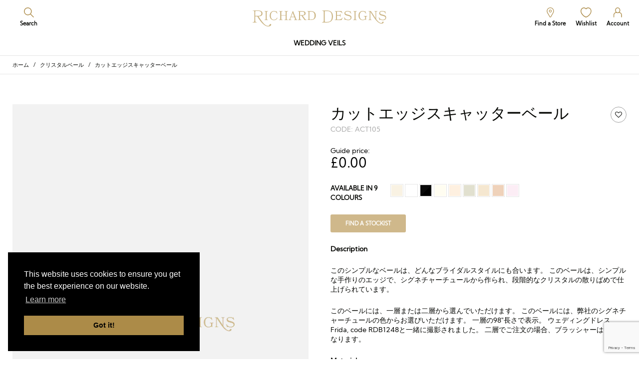

--- FILE ---
content_type: text/html; charset=UTF-8
request_url: https://www.richard-designs.com/ja/product/%E3%82%AB%E3%83%83%E3%83%88%E3%82%A8%E3%83%83%E3%82%B8%E3%82%B9%E3%82%AD%E3%83%A3%E3%83%83%E3%82%BF%E3%83%BC%E3%83%99%E3%83%BC%E3%83%AB/
body_size: 44251
content:
<!DOCTYPE html><html lang="JA"><head><meta http-equiv="X-UA-Compatible" content="IE=edge" /><meta http-equiv="Content-Type" content="text/html; charset=utf-8" /><meta name="apple-mobile-web-app-title" content="Richard Designs"><meta name="viewport" content="width=device-width, initial-scale=1.0"> <script type="fff14e77f574d147b57c9515-text/javascript">document.documentElement.className = document.documentElement.className + ' yes-js js_active js'</script> <link media="all" href="https://www.richard-designs.com/wp-content/cache/autoptimize/css/autoptimize_ea3152d945dc364cfb888dc44f8decc0.css" rel="stylesheet"><link media="only screen and (max-width: 768px)" href="https://www.richard-designs.com/wp-content/cache/autoptimize/css/autoptimize_6fe211f8bb15af76999ce9135805d7af.css" rel="stylesheet"><title>カットエッジスキャッターベール - Richard Designs</title> <script type="fff14e77f574d147b57c9515-text/javascript">(function(){
						var zccmpurl = new URL(document.location.href);
						var cmp_id =  zccmpurl.search.split('zc_rid=')[1];
						if (cmp_id != undefined) {
							document.cookie = 'zc_rid=' + cmp_id + ';max-age=10800;path=/';
						}
					})();</script> <link rel="alternate" hreflang="ja" href="https://www.richard-designs.com/ja/product/%e3%82%ab%e3%83%83%e3%83%88%e3%82%a8%e3%83%83%e3%82%b8%e3%82%b9%e3%82%ad%e3%83%a3%e3%83%83%e3%82%bf%e3%83%bc%e3%83%99%e3%83%bc%e3%83%ab/" /><meta name="description" content="このシンプルなベールは、どんなブライダルスタイルにも合います。 このベールは、シンプルな手作りのエッジで、シグ" /><meta name="robots" content="max-image-preview:large" /><link rel="canonical" href="https://www.richard-designs.com/ja/product/%e3%82%ab%e3%83%83%e3%83%88%e3%82%a8%e3%83%83%e3%82%b8%e3%82%b9%e3%82%ad%e3%83%a3%e3%83%83%e3%82%bf%e3%83%bc%e3%83%99%e3%83%bc%e3%83%ab/" /><meta name="generator" content="All in One SEO Pro (AIOSEO) 4.9.0" /><meta property="og:locale" content="ja_JP" /><meta property="og:site_name" content="Richard Designs -" /><meta property="og:type" content="article" /><meta property="og:title" content="カットエッジスキャッターベール - Richard Designs" /><meta property="og:description" content="このシンプルなベールは、どんなブライダルスタイルにも合います。 このベールは、シンプルな手作りのエッジで、シグ" /><meta property="og:url" content="https://www.richard-designs.com/ja/product/%e3%82%ab%e3%83%83%e3%83%88%e3%82%a8%e3%83%83%e3%82%b8%e3%82%b9%e3%82%ad%e3%83%a3%e3%83%83%e3%82%bf%e3%83%bc%e3%83%99%e3%83%bc%e3%83%ab/" /><meta property="article:published_time" content="2023-04-20T08:51:36+01:00" /><meta property="article:modified_time" content="2023-11-11T07:41:06+00:00" /><meta name="twitter:card" content="summary" /><meta name="twitter:title" content="カットエッジスキャッターベール - Richard Designs" /><meta name="twitter:description" content="このシンプルなベールは、どんなブライダルスタイルにも合います。 このベールは、シンプルな手作りのエッジで、シグ" /><link rel='dns-prefetch' href='//ajax.googleapis.com' /><link rel='dns-prefetch' href='//cdnjs.cloudflare.com' /><link rel='dns-prefetch' href='//www.google.com' /><link rel='dns-prefetch' href='//unpkg.com' /><link rel='dns-prefetch' href='//cdn.jsdelivr.net' /><link rel='stylesheet' id='dashicons-css' href='https://www.richard-designs.com/wp-includes/css/dashicons.min.css?ver=6.8.3' type='text/css' media='all' /><link rel='stylesheet' id='cs-jquery-ui-css' href='https://cdnjs.cloudflare.com/ajax/libs/jqueryui/1.12.1/jquery-ui.min.css?ver=1.12.1' type='text/css' media='all' /><link rel='stylesheet' id='cs-fancybox-css' href='https://cdnjs.cloudflare.com/ajax/libs/fancybox/3.5.7/jquery.fancybox.min.css?ver=3.5.7' type='text/css' media='all' /><link rel='stylesheet' id='cs-owl-carousel-css' href='https://cdnjs.cloudflare.com/ajax/libs/OwlCarousel2/2.3.4/assets/owl.carousel.min.css?ver=2.3.4' type='text/css' media='all' /><link rel='stylesheet' id='cs-chosen-css' href='https://cdnjs.cloudflare.com/ajax/libs/chosen/1.8.7/chosen.min.css?ver=1.8.7' type='text/css' media='all' /><link rel='stylesheet' id='cs-cookies-css' href='https://cdn.jsdelivr.net/npm/cookieconsent@3/build/cookieconsent.min.css?ver=3' type='text/css' media='all' /><link rel='stylesheet' id='cs-videojs-css' href='https://unpkg.com/video.js@7.15.4/dist/video-js.min.css' type='text/css' media='all' /> <script type="text/template" id="tmpl-variation-template"><div class="woocommerce-variation-description">{{{ data.variation.variation_description }}}</div>
	<div class="woocommerce-variation-price">{{{ data.variation.price_html }}}</div>
	<div class="woocommerce-variation-availability">{{{ data.variation.availability_html }}}</div></script> <script type="text/template" id="tmpl-unavailable-variation-template"><p role="alert">この商品は対応しておりません。異なる組み合わせを選択してください。</p></script> <script type="fff14e77f574d147b57c9515-text/javascript" id="wpml-cookie-js-extra">var wpml_cookies = {"wp-wpml_current_language":{"value":"ja","expires":1,"path":"\/"}};
var wpml_cookies = {"wp-wpml_current_language":{"value":"ja","expires":1,"path":"\/"}};</script> <script type="fff14e77f574d147b57c9515-text/javascript" src="https://ajax.googleapis.com/ajax/libs/jquery/3.6.0/jquery.min.js?ver=3.6.0" id="jquery-js"></script> <script type="fff14e77f574d147b57c9515-text/javascript" id="wp-util-js-extra">var _wpUtilSettings = {"ajax":{"url":"\/wp-admin\/admin-ajax.php"}};</script> <script type="fff14e77f574d147b57c9515-text/javascript" id="wc-add-to-cart-variation-js-extra">var wc_add_to_cart_variation_params = {"wc_ajax_url":"\/ja\/?wc-ajax=%%endpoint%%","i18n_no_matching_variations_text":"\u5546\u54c1\u306e\u9078\u629e\u306b\u4e00\u81f4\u3059\u308b\u3082\u306e\u304c\u3042\u308a\u307e\u305b\u3093\u3002\u5225\u306e\u7d44\u307f\u5408\u308f\u305b\u3092\u9078\u629e\u3057\u3066\u304f\u3060\u3055\u3044\u3002","i18n_make_a_selection_text":"\u3053\u306e\u5546\u54c1\u3092\u304a\u8cb7\u3044\u7269\u30ab\u30b4\u306b\u8ffd\u52a0\u3059\u308b\u306b\u306f\u3001\u5546\u54c1\u30aa\u30d7\u30b7\u30e7\u30f3\u3092\u9078\u629e\u3057\u3066\u304f\u3060\u3055\u3044\u3002","i18n_unavailable_text":"\u3053\u306e\u5546\u54c1\u306f\u5bfe\u5fdc\u3057\u3066\u304a\u308a\u307e\u305b\u3093\u3002\u7570\u306a\u308b\u7d44\u307f\u5408\u308f\u305b\u3092\u9078\u629e\u3057\u3066\u304f\u3060\u3055\u3044\u3002","i18n_reset_alert_text":"\u9078\u629e\u5185\u5bb9\u304c\u30ea\u30bb\u30c3\u30c8\u3055\u308c\u307e\u3057\u305f\u3002 \u3053\u306e\u5546\u54c1\u3092\u304a\u8cb7\u3044\u7269\u30ab\u30b4\u306b\u8ffd\u52a0\u3059\u308b\u524d\u306b\u5546\u54c1\u30aa\u30d7\u30b7\u30e7\u30f3\u3092\u9078\u629e\u3057\u3066\u304f\u3060\u3055\u3044\u3002"};</script> <script type="fff14e77f574d147b57c9515-text/javascript" id="wc-add-to-cart-js-extra">var wc_add_to_cart_params = {"ajax_url":"\/wp-admin\/admin-ajax.php?lang=ja","wc_ajax_url":"\/ja\/?wc-ajax=%%endpoint%%","i18n_view_cart":"View basket","cart_url":"https:\/\/www.richard-designs.com\/ja\/basket\/","is_cart":"","cart_redirect_after_add":"no"};</script> <script type="fff14e77f574d147b57c9515-text/javascript" id="wc-single-product-js-extra">var wc_single_product_params = {"i18n_required_rating_text":"\u8a55\u4fa1\u3092\u9078\u629e\u3057\u3066\u304f\u3060\u3055\u3044","i18n_rating_options":["1\u3064\u661f (\u6700\u9ad8\u8a55\u4fa1: 5\u3064\u661f)","2\u3064\u661f (\u6700\u9ad8\u8a55\u4fa1: 5\u3064\u661f)","3\u3064\u661f (\u6700\u9ad8\u8a55\u4fa1: 5\u3064\u661f)","4\u3064\u661f (\u6700\u9ad8\u8a55\u4fa1: 5\u3064\u661f)","5\u3064\u661f (\u6700\u9ad8\u8a55\u4fa1: 5\u3064\u661f)"],"i18n_product_gallery_trigger_text":"\u30d5\u30eb\u30b9\u30af\u30ea\u30fc\u30f3\u753b\u50cf\u30ae\u30e3\u30e9\u30ea\u30fc\u3092\u8868\u793a","review_rating_required":"yes","flexslider":{"rtl":false,"animation":"slide","smoothHeight":true,"directionNav":false,"controlNav":"thumbnails","slideshow":false,"animationSpeed":500,"animationLoop":false,"allowOneSlide":false},"zoom_enabled":"","zoom_options":[],"photoswipe_enabled":"","photoswipe_options":{"shareEl":false,"closeOnScroll":false,"history":false,"hideAnimationDuration":0,"showAnimationDuration":0},"flexslider_enabled":""};</script> <script type="fff14e77f574d147b57c9515-text/javascript" id="woocommerce-js-extra">var woocommerce_params = {"ajax_url":"\/wp-admin\/admin-ajax.php?lang=ja","wc_ajax_url":"\/ja\/?wc-ajax=%%endpoint%%","i18n_password_show":"\u30d1\u30b9\u30ef\u30fc\u30c9\u3092\u8868\u793a","i18n_password_hide":"\u30d1\u30b9\u30ef\u30fc\u30c9\u3092\u96a0\u3059"};</script> <script type="fff14e77f574d147b57c9515-text/javascript" src="https://unpkg.com/video.js@7.15.4/dist/video.min.js" id="cs-videojs-js"></script> <script type="fff14e77f574d147b57c9515-text/javascript" src="https://unpkg.com/@videojs/http-streaming@2.11.1/dist/videojs-http-streaming.min.js" id="cs-videojs-streaming-js"></script> <link rel="https://api.w.org/" href="https://www.richard-designs.com/ja/wp-json/" /><link rel="alternate" title="JSON" type="application/json" href="https://www.richard-designs.com/ja/wp-json/wp/v2/product/68508" /><link rel="alternate" title="oEmbed (JSON)" type="application/json+oembed" href="https://www.richard-designs.com/ja/wp-json/oembed/1.0/embed?url=https%3A%2F%2Fwww.richard-designs.com%2Fja%2Fproduct%2F%25e3%2582%25ab%25e3%2583%2583%25e3%2583%2588%25e3%2582%25a8%25e3%2583%2583%25e3%2582%25b8%25e3%2582%25b9%25e3%2582%25ad%25e3%2583%25a3%25e3%2583%2583%25e3%2582%25bf%25e3%2583%25bc%25e3%2583%2599%25e3%2583%25bc%25e3%2583%25ab%2F" /><link rel="alternate" title="oEmbed (XML)" type="text/xml+oembed" href="https://www.richard-designs.com/ja/wp-json/oembed/1.0/embed?url=https%3A%2F%2Fwww.richard-designs.com%2Fja%2Fproduct%2F%25e3%2582%25ab%25e3%2583%2583%25e3%2583%2588%25e3%2582%25a8%25e3%2583%2583%25e3%2582%25b8%25e3%2582%25b9%25e3%2582%25ad%25e3%2583%25a3%25e3%2583%2583%25e3%2582%25bf%25e3%2583%25bc%25e3%2583%2599%25e3%2583%25bc%25e3%2583%25ab%2F&#038;format=xml" /><meta name="generator" content="WPML ver:4.8.4 stt:1,28;" /> <noscript><style>.woocommerce-product-gallery{ opacity: 1 !important; }</style></noscript><link rel="shortcut icon" href="https://www.richard-designs.com/wp-content/themes/richarddesigns/static/min/img/richarddesigns/favicon.png" /><meta name="google-site-verification" content="l_aEYMRWvnlnnQXAgwwBmetupiBIf92eLuATwjL30zM" />  <script async src="https://www.googletagmanager.com/gtag/js?id=G-9P5WTELTC5" type="fff14e77f574d147b57c9515-text/javascript"></script> <script type="fff14e77f574d147b57c9515-text/javascript">window.dataLayer = window.dataLayer || [];
  function gtag(){dataLayer.push(arguments);}
  gtag('js', new Date());

  gtag('config', 'G-9P5WTELTC5');</script> <script type="fff14e77f574d147b57c9515-text/javascript">window.__lo_site_id = '3e4f74a8';
    (function() {
      var wa = document.createElement('script');
      wa.type = 'text/javascript'; wa.async = true;
      wa.src = 'https://d20519brkbo4nz.cloudfront.net/core/lo.js';
      var s = document.getElementsByTagName('script')[0];
      s.parentNode.insertBefore(wa, s);
    })();</script> </head><body class="wp-singular product-template-default single single-product postid-68508 wp-theme-richarddesigns theme-richarddesigns woocommerce woocommerce-page woocommerce-no-js" id="richarddesigns"><section class="header"><div class="header-inner"><div class="header-browse"> <a href="#" class="jsShowRanges"> <span class="burger"></span> </a></div><div class="header-search"><ul><li class="header-links--search"> <svg viewBox="0 0 73 73" version="1.1" xmlns="http://www.w3.org/2000/svg" xmlns:xlink="http://www.w3.org/1999/xlink"> <g id="Page-1" stroke="none" stroke-width="1" fill="none" fill-rule="evenodd"> <g id="search" fill="#000000" fill-rule="nonzero"> <path d="M28.4278526,56.8560295 C12.921752,56.8560295 0,43.9342804 0,28.4281769 C0,12.921752 12.921752,0 28.4278526,0 C43.9336319,0 56.8553848,12.921752 56.8553848,28.4281769 C56.8553848,43.9342804 43.9336319,56.8560295 28.4278526,56.8560295 Z M28.4278526,5.1690235 C15.5061016,5.1690235 5.1683769,15.5064249 5.1683769,28.4281769 C5.1683769,41.3499289 15.5061016,51.6870079 28.4278526,51.6870079 C41.3496036,51.6870079 51.6870079,41.3499298 51.6870079,28.4281769 C51.6870079,15.506424 41.3496056,5.1690235 28.4278526,5.1690235 Z" id="Shape"></path> <path d="M49.1023331,45.5494957 L71.7154007,68.1625595 C72.6845322,69.132019 72.6845322,70.7472381 71.7154007,71.7160416 C71.0693131,72.3618088 70.1001816,72.3618088 69.7771378,72.3618088 C69.1310502,72.3618088 68.1619187,72.3618088 67.8391953,71.7160416 L45.2261314,49.1029778 L49.1023331,45.5494957 Z" id="Path"></path> </g> </g> </svg> <a href="#" class="jsToggleSearch"><span>Search</span></a></li></ul></div><div class="header-logo"> <a href="https://www.richard-designs.com/ja/"><img src="https://www.richard-designs.com/wp-content/themes/richarddesigns/static/min/img/richarddesigns/logo.svg" alt="Richard Designs"></a></div><div class="header-links"><ul><li class="header-links--stockists"> <svg width="21px" height="29px" viewBox="0 0 21 29" version="1.1" xmlns="http://www.w3.org/2000/svg" xmlns:xlink="http://www.w3.org/1999/xlink"> <g id="Page-1" stroke="none" stroke-width="1" fill="none" fill-rule="evenodd"> <g id="pin" fill="#000000" fill-rule="nonzero"> <path d="M10.2755451,28.7999992 C9.4755449,28.7999992 8.6755447,28.2999992 8.1755447,27.5 L1.4755448,16 C-1.4244553,11 0.0755448,4.5 4.8755449,1.5999002 C6.4755449,0.5999 8.3755445,0 10.2755451,0 C13.9755449,0 17.475544,1.9 19.2755451,5.3000002 C21.0755443,8.5 21.1755447,12.3000002 19.2755451,15.5 C19.2755451,15.5 19.2755451,15.5 19.2755451,15.6999998 L12.3755445,27.7000008 C11.8755445,28.2999992 11.0755444,28.7999992 10.2755451,28.7999992 Z M10.2755451,1.5999 C8.6755447,1.5999 7.0755448,2.0999 5.6755447,2.8999 C1.6755447,5.3000002 0.3755445,10.8999 2.9755447,15.0999 L9.6755445,26.7999998 C9.8755443,27.2999998 10.1755445,27.2999998 10.2755449,27.2999998 C10.3755443,27.2999998 10.7755449,27.2999998 10.8755443,26.7999998 L17.7755451,15 C17.7755451,15 17.7755451,15 17.7755451,14.8000002 C19.3755455,12.0999 19.3755455,8.6999998 17.7755451,6 C16.3755455,3.3 13.4755449,1.5999 10.2755451,1.5999 Z" id="Shape"></path> <path d="M10.2755446,14.4000001 C8.0755443,14.4000001 6.2755446,12.6000004 6.2755446,10.4000001 C6.2755446,8.1999988 8.0755443,6.4000001 10.2755446,6.4000001 C12.4755459,6.4000001 14.2755446,8.1999998 14.2755446,10.4000001 C14.2755446,12.5999994 12.4755449,14.4000001 10.2755446,14.4000001 Z M10.2755451,8 C8.9755449,8 7.875545,9.0999002 7.875545,10.3999996 C7.875545,11.6999998 8.9755449,12.8000002 10.2755451,12.8000002 C11.5755453,12.8000002 12.6755447,11.6999998 12.6755447,10.3999996 C12.6755447,9.0999002 11.5755444,8 10.2755451,8 Z" id="Shape"></path> </g> </g> </svg> <a href="https://www.richard-designs.com/ja/stockists/"><span>Find a Store</span></a></li><li class="header-links--wishlist"> <svg viewBox="0 0 30 27" version="1.1" xmlns="http://www.w3.org/2000/svg" xmlns:xlink="http://www.w3.org/1999/xlink"> <g id="Page-1" stroke="none" stroke-width="1" fill="none" fill-rule="evenodd"> <g id="heart" fill="#000000" fill-rule="nonzero"> <path d="M14.7960043,26.8580384 C14.557992,26.8580384 14.4389868,26.8580384 14.2009754,26.8580384 C12.534894,26.4570369 6.3465919,24.3192176 1.586359,15.9010267 C-0.6747507,12.0259867 -0.555626,6.9484816 2.1813886,3.474174 C3.8475888,1.3362207 6.3465919,1.33226763e-15 8.8457136,1.33226763e-15 C10.9878187,1.33226763e-15 13.0109167,0.8017324 14.7960043,2.4053309 C16.4620857,0.9354882 18.3661785,1.33226763e-15 20.746294,1.33226763e-15 C23.3644218,1.33226763e-15 25.7445373,1.3362207 27.4106197,3.474174 C30.0287475,6.6811037 30.2667579,11.7586093 28.0056476,15.9010272 C23.2454166,24.1855969 17.1761207,26.3236833 15.3910331,26.8580384 C15.272027,26.5906601 15.0340157,26.8580384 14.7960043,26.8580384 Z M8.964839,2.0043311 C6.8227339,2.0043311 4.9185224,3.0734413 3.6095772,4.8103948 C1.4674728,7.3492141 1.3483479,11.491498 3.2525599,14.6984277 C7.6557744,22.4486423 13.1300423,24.3192172 14.6769984,24.7200828 L14.915129,24.7200828 L15.1531404,24.7200828 C16.7002166,24.3192172 22.1744827,22.3148857 26.5775798,14.6984277 C28.2437785,11.4914975 28.2437785,7.4828358 26.2206805,4.8103948 C24.9116175,3.073174 23.0074046,2.0043311 20.8654197,2.0043311 C18.9613269,2.0043311 17.2952445,2.8060636 15.8670562,4.4096622 L15.6290448,4.6767725 C15.2720273,5.0777725 14.6769984,5.0777725 14.3201001,4.6767725 L14.0819695,4.4096622 C12.7729053,2.9396856 10.8688126,2.0043311 8.964839,2.0043311 L8.964839,2.0043311 Z" id="Shape"></path> </g> </g> </svg> <a href="https://www.richard-designs.com/ja/wishlist/"><span>Wishlist</span></a></li><li class="header-links--account"> <svg viewBox="0 0 25 30" version="1.1" xmlns="http://www.w3.org/2000/svg" xmlns:xlink="http://www.w3.org/1999/xlink"> <g id="Page-1" stroke="none" stroke-width="1" fill="none" fill-rule="evenodd"> <g id="account" fill="#000000" fill-rule="nonzero"> <path d="M12.2074966,16.9027328 C8.0991649,16.9027328 4.6951189,13.1466617 4.6951189,8.4514255 C4.6951189,3.7561893 8.099165,0 12.2074966,0 C16.3158282,0 19.7198753,3.7561891 19.7198753,8.4514256 C19.7198753,13.1466621 16.3158283,16.9027328 12.2074966,16.9027328 Z M12.2074966,1.8780946 C9.0382127,1.8780946 6.5732135,4.9299978 6.5732135,8.4514255 C6.5732135,11.9728532 9.0382127,15.0247564 12.2074966,15.0247564 C15.3767805,15.0247564 17.8417797,11.9728527 17.8417797,8.4514255 C17.8417797,4.9299983 15.3767815,1.8780946 12.2074966,1.8780946 Z" id="Shape"></path> <path d="M23.4760647,29.6973686 C22.8891602,29.6973686 22.5370159,29.3451099 22.5370159,28.7582054 L22.5370159,22.4196358 C22.5370159,18.8982086 19.7198753,16.0810662 16.1984482,16.0810662 L15.6115427,16.0810662 C15.0246382,16.0810662 14.6726131,15.7288066 14.6726131,15.141902 C14.6726131,14.5549974 15.0246381,14.2028551 15.6115427,14.2028551 L16.3159466,14.2028551 C20.7763024,14.2028551 24.53261,17.9589271 24.53261,22.4195175 L24.53261,28.7580871 C24.4151115,29.3451099 23.9455872,29.6973686 23.4760647,29.6973686 Z" id="Path"></path> <path d="M0.9389299,29.6973686 C0.3520253,29.6973686 0,29.3451099 0,28.7582054 L0,22.4196358 C0,17.9591618 3.7561891,14.2029724 8.2166634,14.2029724 L8.920949,14.2029724 C9.5078535,14.2029724 9.8599959,14.5551147 9.8599959,15.1420193 C9.8599959,15.7289239 9.5078536,16.0811844 8.920949,16.0811844 L8.2166634,16.0811844 C4.6952362,16.0811844 1.8780947,18.898325 1.8780947,22.4197521 L1.8780947,28.7583217 C1.8779771,29.3451099 1.4084535,29.6973686 0.9389299,29.6973686 Z" id="Path"></path> </g> </g> </svg> <a href="#" class="jsShowAccount"><span>Account</span></a></li></ul></div><div class="header-searchform"><form action="https://www.richard-designs.com/ja/" method="get" role="search"> <input type="text" name="s" autocomplete="off" placeholder="Search"> <button> <svg viewBox="0 0 73 73" version="1.1" xmlns="http://www.w3.org/2000/svg" xmlns:xlink="http://www.w3.org/1999/xlink"> <g id="Page-1" stroke="none" stroke-width="1" fill="none" fill-rule="evenodd"> <g id="search" fill="#000000" fill-rule="nonzero"> <path d="M28.4278526,56.8560295 C12.921752,56.8560295 0,43.9342804 0,28.4281769 C0,12.921752 12.921752,0 28.4278526,0 C43.9336319,0 56.8553848,12.921752 56.8553848,28.4281769 C56.8553848,43.9342804 43.9336319,56.8560295 28.4278526,56.8560295 Z M28.4278526,5.1690235 C15.5061016,5.1690235 5.1683769,15.5064249 5.1683769,28.4281769 C5.1683769,41.3499289 15.5061016,51.6870079 28.4278526,51.6870079 C41.3496036,51.6870079 51.6870079,41.3499298 51.6870079,28.4281769 C51.6870079,15.506424 41.3496056,5.1690235 28.4278526,5.1690235 Z" id="Shape"></path> <path d="M49.1023331,45.5494957 L71.7154007,68.1625595 C72.6845322,69.132019 72.6845322,70.7472381 71.7154007,71.7160416 C71.0693131,72.3618088 70.1001816,72.3618088 69.7771378,72.3618088 C69.1310502,72.3618088 68.1619187,72.3618088 67.8391953,71.7160416 L45.2261314,49.1029778 L49.1023331,45.5494957 Z" id="Path"></path> </g> </g> </svg></button> <a href="#" class="header-searchclose jsToggleSearch">x</a></form></div></div></section><section class="navigation"><div class="navigation-inner"><ul id="menu-primary-menu-japanese" class="navigation-ranges"><li id="menu-item-9965" class="menu-item menu-item-type-taxonomy menu-item-object-product_cat current-product-ancestor current-menu-parent current-product-parent menu-item-9965"><a href="https://www.richard-designs.com/ja/range/wedding-veils-ja/">Wedding Veils</a></li></ul></div></section><section class="breadcrumb"><div class="breadcrumb-inner"><div class="breadcrumb-wrapper"><nav class="woocommerce-breadcrumb" aria-label="Breadcrumb"><a href="https://www.richard-designs.com/ja/">ホーム</a>&nbsp;&nbsp;&nbsp;/&nbsp;&nbsp;&nbsp;<a href="https://www.richard-designs.com/ja/range/%e3%82%af%e3%83%aa%e3%82%b9%e3%82%bf%e3%83%ab%e3%83%99%e3%83%bc%e3%83%ab/">クリスタルベール</a>&nbsp;&nbsp;&nbsp;/&nbsp;&nbsp;&nbsp;カットエッジスキャッターベール</nav></div></div></section><section class="wrapper"><div class="wrapper-inner"><div class="productpage productpage--%e3%82%af%e3%83%aa%e3%82%b9%e3%82%bf%e3%83%ab%e3%83%99%e3%83%bc%e3%83%ab productpage--wedding-veils-ja"><div class="productpage-header"><div class="productpage-headertitle"><p>カットエッジスキャッターベール</p><p>Code: ACT105</p></div></div><div class="woocommerce-notices-wrapper"></div><div class="productpage-wrapper"> <script type="fff14e77f574d147b57c9515-text/javascript">let players = [];</script> <script src="https://embed.cloudflarestream.com/embed/sdk.latest.js" type="fff14e77f574d147b57c9515-text/javascript"></script> <div class="productpage-images productpage-images--desktop"><div class="productpage-image"> <img src="https://www.richard-designs.com/wp-content/themes/richarddesigns/static/min/img/richarddesigns/placeholders/product_large.png" alt="カットエッジスキャッターベール" class=""></div></div><div class="productpage-images productpage-images--mobile"><div class="productpage-carousel owl-carousel owl-theme"><div class="productpage-image"> <img src="https://www.richard-designs.com/wp-content/themes/richarddesigns/static/min/img/richarddesigns/placeholders/product_large.png" alt="カットエッジスキャッターベール" class=""></div></div></div><div class="productpage-content"><div class="productpage-contentSticky"><div class="productpage-headerdesktop"><h1 class="productpage-title">カットエッジスキャッターベール</h1><p class="productpage-code">Code: <span>ACT105</span></p></div><div class="productpage-price productpage-price--loading" data-type="variable" data-variation='[68510,68511,68512,68513,68514,68515,68516,68517,68518,68519,68520,68521]'> <span class="label"> Guide price: </span> <span class="woocommerce-Price-amount amount"><bdi><span class="woocommerce-Price-currencySymbol">&pound;</span>0.00</bdi></span></div><div class="productpage-colours"><div class="productpage-coloursLabel"> <label> Available in 9 Colours </label></div><div class="productpage-coloursList"><ul class="colourlist"><li><a href="javascript://" style="background: linear-gradient(-45deg, #f9f2e3 50%, #f9f2e3 50%" data-text="Ivory"></a></li><li><a href="javascript://" style="background: linear-gradient(-45deg, #ffffff 50%, #ffffff 50%" data-text="White"></a></li><li><a href="javascript://" style="background: linear-gradient(-45deg, #000000 50%, #0a0a0a 50%" data-text="Black"></a></li><li><a href="javascript://" style="background-color: #fffdf1" data-text="Antique"></a></li><li><a href="javascript://" style="background-color: #fef0e0" data-text="Vanilla"></a></li><li><a href="javascript://" style="background-color: #e1e0cf" data-text="Mink"></a></li><li><a href="javascript://" style="background-color: #f5e7d0" data-text="Champagne"></a></li><li><a href="javascript://" style="background-color: #efd2ba" data-text="Rose Gold"></a></li><li><a href="javascript://" style="background-color: #fcedf5" data-text="Blush"></a></li></ul></div></div><div class="productpage-buttons"><ul><li><a href="https://www.richard-designs.com/ja/stockists/" class="">Find a stockist</a></li></ul></div><p><strong>Description</strong></p><p>このシンプルなベールは、どんなブライダルスタイルにも合います。 このベールは、シンプルな手作りのエッジで、シグネチャーチュールから作られ、段階的なクリスタルの散りばめで仕上げられています。</p><p>このベールには、一層または二層から選んでいただけます。 このベールには、弊社のシグネチャーチュールの色からお選びいただけます。 一層の98&#8243;長さで表示。 ウェディングドレス <a href="https://www.richard-designs.com/ja/?post_type=product&p=6256">Frida, code RDB1248</a>と一緒に撮影されました。 二層でご注文の場合、ブラッシャーは無地になります。</p><p><strong>Materials</strong></p><p>独占的タイムレスな シグネチャーチュール</p><p>これは、人生で最も重要な日のために細心の注意を払ってデザインされた、当社の最高級で透け感のあるチュールです。 豪華な高級チュールのベールで、すべての夢を叶える息を呑むような入り口を作りましょう。</p><p>シグネチャーチュールベールを選択すると、あなた自身の個人的な好みが美しく映し出されます。 この洗練された生地、特に一層ベール、二層ベール、複数層のベールでは、伝統的なスタイルと現代的なスタイルの両方が利用できます。</p><p>イングランドのデボンで特別に作られています。当社の独自の贅沢仕様に合わせて、「ほとんどありません」ような外観を与えるために、入手可能な最高級の糸のみを使用しています。</p><p>出来上がった生地は空気のように軽く、滑らかな肌触りで楽に着用できます。</p><p>100% ナイロン、フレアフリー 。 トリミングは除外。</p><p><strong>Care Instructions</strong></p><p>ベールを新品の状態に保つには、慎重に取り扱い、着用前に数日間吊るして、しわが自然に取れるようにしてください。 保管の際は、袋に入れて付属のクリップで吊り下げてください。 ベールを損傷する可能性があるため、ベールを洗濯したり、スチームやアイロンをかけたりしないでください。 ドライクリーニング不可。</p><p><strong>Tagged</strong></p><ul class="productpage-tags"><li><a href="https://www.richard-designs.com/ja/tagged/%e3%82%a2%e3%83%93%e3%83%bc%e4%b8%88/">#アビー丈</a></li><li><a href="https://www.richard-designs.com/ja/tagged/%e3%82%a6%e3%82%a3%e3%83%b3%e3%82%bf%e3%83%bc%e3%82%a6%e3%82%a7%e3%83%87%e3%82%a3%e3%83%b3%e3%82%b0/">#ウィンターウェディング</a></li><li><a href="https://www.richard-designs.com/ja/tagged/%e3%82%ab%e3%83%83%e3%83%88%e3%82%a8%e3%83%83%e3%82%b8/">#カットエッジ</a></li><li><a href="https://www.richard-designs.com/ja/tagged/%e3%82%ab%e3%83%86%e3%83%89%e3%83%a9%e3%83%ab%e4%b8%88/">#カテドラル丈</a></li><li><a href="https://www.richard-designs.com/ja/tagged/%e3%82%af%e3%83%a9%e3%82%b7%e3%82%ab%e3%83%ab%e3%81%aa%e3%82%a6%e3%82%a8%e3%83%87%e3%82%a3%e3%83%b3%e3%82%b0/">#クラシカルなウエディング</a></li><li><a href="https://www.richard-designs.com/ja/tagged/%e3%82%af%e3%83%aa%e3%82%b9%e3%82%bf%e3%83%ab/">#クリスタル</a></li><li><a href="https://www.richard-designs.com/ja/tagged/%e3%82%af%e3%83%aa%e3%82%b9%e3%82%bf%e3%83%ab%e3%82%b9%e3%82%ad%e3%83%a3%e3%83%83%e3%82%bf%e3%83%bc/">#クリスタルスキャッター</a></li><li><a href="https://www.richard-designs.com/ja/tagged/%e3%82%b5%e3%83%9e%e3%83%bc%e3%82%a6%e3%82%a7%e3%83%87%e3%82%a3%e3%83%b3%e3%82%b0/">#サマーウェディング</a></li><li><a href="https://www.richard-designs.com/ja/tagged/%e3%82%b7%e3%82%b0%e3%83%8d%e3%83%81%e3%83%a3%e3%83%bc%e3%83%81%e3%83%a5%e3%83%bc%e3%83%ab/">#シグネチャーチュール</a></li><li><a href="https://www.richard-designs.com/ja/tagged/%e3%82%b7%e3%83%a7%e3%83%bc%e3%83%88/">#ショート</a></li><li><a href="https://www.richard-designs.com/ja/tagged/%e3%82%b7%e3%83%b3%e3%83%97%e3%83%ab%e3%82%a6%e3%82%a7%e3%83%87%e3%82%a3%e3%83%b3%e3%82%b0/">#シンプルウェディング</a></li><li><a href="https://www.richard-designs.com/ja/tagged/%e3%82%b9%e3%83%91%e3%83%bc%e3%82%af%e3%83%ab%e3%82%a6%e3%82%a7%e3%83%87%e3%82%a3%e3%83%b3%e3%82%b0/">#スパークルウェディング</a></li><li><a href="https://www.richard-designs.com/ja/tagged/%e3%83%81%e3%83%a3%e3%83%9a%e3%83%ab%e4%b8%88/">#チャペル丈</a></li><li><a href="https://www.richard-designs.com/ja/tagged/%e3%83%87%e3%82%b9%e3%83%86%e3%82%a3%e3%83%8d%e3%83%bc%e3%82%b7%e3%83%a7%e3%83%b3%e3%82%a6%e3%82%a7%e3%83%87%e3%82%a3%e3%83%b3%e3%82%b0/">#デスティネーションウェディング</a></li><li><a href="https://www.richard-designs.com/ja/tagged/%e3%83%96%e3%83%a9%e3%83%83%e3%82%af%e3%83%99%e3%83%bc%e3%83%ab/">#ブラックベール</a></li><li><a href="https://www.richard-designs.com/ja/tagged/%e3%83%96%e3%83%a9%e3%83%83%e3%82%b7%e3%83%a3%e3%83%bc/">#ブラッシャー</a></li><li><a href="https://www.richard-designs.com/ja/tagged/%e3%83%a2%e3%83%80%e3%83%b3%e3%81%aa%e3%82%a6%e3%82%a7%e3%83%87%e3%82%a3%e3%83%b3%e3%82%b0/">#モダンなウェディング</a></li><li><a href="https://www.richard-designs.com/ja/tagged/%e3%83%ad%e3%83%9e%e3%83%b3%e3%83%81%e3%83%83%e3%82%af%e3%81%aa%e3%82%a6%e3%82%a7%e3%83%87%e3%82%a3%e3%83%b3%e3%82%b0/">#ロマンチックなウェディング</a></li><li><a href="https://www.richard-designs.com/ja/tagged/%e3%83%ad%e3%83%b3%e3%82%b0/">#ロング</a></li><li><a href="https://www.richard-designs.com/ja/tagged/%e4%b8%80%e5%b1%a4/">#一層</a></li><li><a href="https://www.richard-designs.com/ja/tagged/%e4%ba%8c%e5%b1%a4/">#二層</a></li><li><a href="https://www.richard-designs.com/ja/tagged/%e5%ba%8a%e3%81%ae%e4%b8%88/">#床の丈</a></li><li><a href="https://www.richard-designs.com/ja/tagged/%e6%8c%87%e5%85%88%e3%81%ae%e4%b8%88/">#指先の丈</a></li><li><a href="https://www.richard-designs.com/ja/tagged/%e8%82%98%e3%81%ae%e4%b8%88/">#肘の丈</a></li></ul><p><strong>Need help?</strong></p><p>Our experienced customer service team are waiting to help you with any questions you may have. Just call or email us.</p><p> Tel: 01353 661600<br> Email: <a href="/cdn-cgi/l/email-protection" class="__cf_email__" data-cfemail="d4bdbab2bb94a6bdb7bcb5a6b0f9b0b1a7bdb3baa7fab7bbb9">[email&#160;protected]</a></p><div class="productpage-wishlist"><div
 class="yith-wcwl-add-to-wishlist add-to-wishlist-68508  wishlist-fragment on-first-load"
 data-fragment-ref="68508"
 data-fragment-options="{&quot;base_url&quot;:&quot;&quot;,&quot;in_default_wishlist&quot;:false,&quot;is_single&quot;:true,&quot;show_exists&quot;:true,&quot;product_id&quot;:68508,&quot;parent_product_id&quot;:68508,&quot;product_type&quot;:&quot;variable&quot;,&quot;show_view&quot;:false,&quot;browse_wishlist_text&quot;:&quot;Browse wishlist&quot;,&quot;already_in_wishslist_text&quot;:&quot;The product is already in your wishlist!&quot;,&quot;product_added_text&quot;:&quot;Product added!&quot;,&quot;heading_icon&quot;:&quot;fa-heart-o&quot;,&quot;available_multi_wishlist&quot;:true,&quot;disable_wishlist&quot;:false,&quot;show_count&quot;:false,&quot;ajax_loading&quot;:false,&quot;loop_position&quot;:&quot;after_add_to_cart&quot;,&quot;product_image&quot;:&quot;&quot;,&quot;label_popup&quot;:&quot;Add to wishlist&quot;,&quot;add_to_wishlist_modal&quot;:&quot;yes&quot;,&quot;item&quot;:&quot;add_to_wishlist&quot;}"
></div></div></div></div></div></div><div class="productlistings"><h2>You may also like</h2><div class="productlistings-items"><div class="productlistings-item"><div class="productlistings-wrapper"><div class="productlistings-image"> <a href="https://www.richard-designs.com/ja/product/azura-veil/" class="productlistings-link" id="product-C649C" data-sku="C649C"> <img src="https://www.richard-designs.com/wp-content/uploads/2023/08/C649C-620x930.jpg" alt="" class="productlistings-image"> </a><div class="productlistings-wishlist"><div
 class="yith-wcwl-add-to-wishlist add-to-wishlist-61778  wishlist-fragment on-first-load"
 data-fragment-ref="61778"
 data-fragment-options="{&quot;base_url&quot;:&quot;&quot;,&quot;in_default_wishlist&quot;:false,&quot;is_single&quot;:true,&quot;show_exists&quot;:true,&quot;product_id&quot;:&quot;61778&quot;,&quot;parent_product_id&quot;:61778,&quot;product_type&quot;:&quot;variable&quot;,&quot;show_view&quot;:false,&quot;browse_wishlist_text&quot;:&quot;Browse wishlist&quot;,&quot;already_in_wishslist_text&quot;:&quot;The product is already in your wishlist!&quot;,&quot;product_added_text&quot;:&quot;Product added!&quot;,&quot;heading_icon&quot;:&quot;fa-heart-o&quot;,&quot;available_multi_wishlist&quot;:true,&quot;disable_wishlist&quot;:false,&quot;show_count&quot;:false,&quot;ajax_loading&quot;:false,&quot;loop_position&quot;:&quot;after_add_to_cart&quot;,&quot;product_image&quot;:&quot;&quot;,&quot;label_popup&quot;:&quot;Add to wishlist&quot;,&quot;add_to_wishlist_modal&quot;:&quot;yes&quot;,&quot;item&quot;:&quot;add_to_wishlist&quot;}"
></div></div></div><div class="productlistings-content"><div class="productlistings-details"><p class="productlistings-title">Azura Veil</p><p class="productlistings-sku">C649C</p></div><div class="productlistings-hidden"><p class="productlistings-price"> <span class="label"> Guide price: </span> <span class="woocommerce-Price-amount amount"><bdi><span class="woocommerce-Price-currencySymbol">&pound;</span>141.00</bdi></span> <span aria-hidden="true">&ndash;</span> <span class="woocommerce-Price-amount amount"><bdi><span class="woocommerce-Price-currencySymbol">&pound;</span>691.50</bdi></span><span class="screen-reader-text">Price range: &pound;141.00 through &pound;691.50</span><div class="productpage-pricemsg"><p>Select options for pricing</p></div><div class="productpage-priceloading"><span></span></div></p><div class="productlistings-colours"><p> Available in 3 Colours							& 6 Lengths</p><ul class="colourlist"><li><a href="javascript://" style="background: linear-gradient(-45deg, #f9f2e3 50%, #f9f2e3 50%" data-text="Ivory"></a></li><li><a href="javascript://" style="background: linear-gradient(-45deg, #3f8fcc 50%, #3f8fcc 50%" data-text="Blue"></a></li><li><a href="javascript://" style="background-color: #fcedf5" data-text="Blush"></a></li></ul></div><div class="productlistings-actions"><p><a href="https://www.richard-designs.com/ja/product/azura-veil/" class="productlistings-link" data-sku="C649C">View</a></p></div></div></div></div></div><div class="productlistings-item"><div class="productlistings-wrapper"><div class="productlistings-image"> <a href="https://www.richard-designs.com/ja/product/cut-crystal-edge-scatter-veil/" class="productlistings-link" id="product-C615C" data-sku="C615C"> <img src="https://www.richard-designs.com/wp-content/uploads/2021/11/C615C-2-620x930.jpg" alt="" class="productlistings-image"> </a><div class="productlistings-wishlist"><div
 class="yith-wcwl-add-to-wishlist add-to-wishlist-18129  wishlist-fragment on-first-load"
 data-fragment-ref="18129"
 data-fragment-options="{&quot;base_url&quot;:&quot;&quot;,&quot;in_default_wishlist&quot;:false,&quot;is_single&quot;:true,&quot;show_exists&quot;:true,&quot;product_id&quot;:&quot;18129&quot;,&quot;parent_product_id&quot;:18129,&quot;product_type&quot;:&quot;variable&quot;,&quot;show_view&quot;:false,&quot;browse_wishlist_text&quot;:&quot;Browse wishlist&quot;,&quot;already_in_wishslist_text&quot;:&quot;The product is already in your wishlist!&quot;,&quot;product_added_text&quot;:&quot;Product added!&quot;,&quot;heading_icon&quot;:&quot;fa-heart-o&quot;,&quot;available_multi_wishlist&quot;:true,&quot;disable_wishlist&quot;:false,&quot;show_count&quot;:false,&quot;ajax_loading&quot;:false,&quot;loop_position&quot;:&quot;after_add_to_cart&quot;,&quot;product_image&quot;:&quot;&quot;,&quot;label_popup&quot;:&quot;Add to wishlist&quot;,&quot;add_to_wishlist_modal&quot;:&quot;yes&quot;,&quot;item&quot;:&quot;add_to_wishlist&quot;}"
></div></div></div><div class="productlistings-content"><div class="productlistings-details"><p class="productlistings-title">Cut Crystal Edge Scatter Veil</p><p class="productlistings-sku">C615C</p></div><div class="productlistings-hidden"><p class="productlistings-price"> <span class="label"> Guide price: </span> <span class="woocommerce-Price-amount amount"><bdi><span class="woocommerce-Price-currencySymbol">&pound;</span>121.50</bdi></span> <span aria-hidden="true">&ndash;</span> <span class="woocommerce-Price-amount amount"><bdi><span class="woocommerce-Price-currencySymbol">&pound;</span>486.00</bdi></span><span class="screen-reader-text">Price range: &pound;121.50 through &pound;486.00</span><div class="productpage-pricemsg"><p>Select options for pricing</p></div><div class="productpage-priceloading"><span></span></div></p><div class="productlistings-colours"><p> Available in 7 Colours							& 12 Lengths</p><ul class="colourlist"><li><a href="javascript://" style="background: linear-gradient(-45deg, #f9f2e3 50%, #f9f2e3 50%" data-text="Ivory"></a></li><li><a href="javascript://" style="background: linear-gradient(-45deg, #ffffff 50%, #ffffff 50%" data-text="White"></a></li><li><a href="javascript://" style="background-color: #fffdf1" data-text="Antique"></a></li><li><a href="javascript://" style="background-color: #fef0e0" data-text="Vanilla"></a></li><li><a href="javascript://" style="background-color: #e1e0cf" data-text="Mink"></a></li><li><a href="javascript://" style="background-color: #f5e7d0" data-text="Champagne"></a></li><li><a href="javascript://" style="background-color: #fcedf5" data-text="Blush"></a></li></ul></div><div class="productlistings-actions"><p><a href="https://www.richard-designs.com/ja/product/cut-crystal-edge-scatter-veil/" class="productlistings-link" data-sku="C615C">View</a></p></div></div></div></div></div><div class="productlistings-item"><div class="productlistings-wrapper"><div class="productlistings-image"> <a href="https://www.richard-designs.com/ja/product/%e3%83%a9%e3%83%95%e3%82%a1%e3%82%a8%e3%83%ab%e3%83%99%e3%83%bc%e3%83%ab/" class="productlistings-link" id="product-C637A" data-sku="C637A"> <img src="https://www.richard-designs.com/wp-content/uploads/2023/03/C637A-620x930.jpg" alt="" class="productlistings-image"> </a><div class="productlistings-wishlist"><div
 class="yith-wcwl-add-to-wishlist add-to-wishlist-77991  wishlist-fragment on-first-load"
 data-fragment-ref="77991"
 data-fragment-options="{&quot;base_url&quot;:&quot;&quot;,&quot;in_default_wishlist&quot;:false,&quot;is_single&quot;:true,&quot;show_exists&quot;:true,&quot;product_id&quot;:&quot;77991&quot;,&quot;parent_product_id&quot;:77991,&quot;product_type&quot;:&quot;variable&quot;,&quot;show_view&quot;:false,&quot;browse_wishlist_text&quot;:&quot;Browse wishlist&quot;,&quot;already_in_wishslist_text&quot;:&quot;The product is already in your wishlist!&quot;,&quot;product_added_text&quot;:&quot;Product added!&quot;,&quot;heading_icon&quot;:&quot;fa-heart-o&quot;,&quot;available_multi_wishlist&quot;:true,&quot;disable_wishlist&quot;:false,&quot;show_count&quot;:false,&quot;ajax_loading&quot;:false,&quot;loop_position&quot;:&quot;after_add_to_cart&quot;,&quot;product_image&quot;:&quot;&quot;,&quot;label_popup&quot;:&quot;Add to wishlist&quot;,&quot;add_to_wishlist_modal&quot;:&quot;yes&quot;,&quot;item&quot;:&quot;add_to_wishlist&quot;}"
></div></div></div><div class="productlistings-content"><div class="productlistings-details"><p class="productlistings-title">ラファエルベール</p><p class="productlistings-sku">C637A</p></div><div class="productlistings-hidden"><p class="productlistings-price"> <span class="label"> Guide price: </span> <span class="woocommerce-Price-amount amount"><bdi><span class="woocommerce-Price-currencySymbol">&pound;</span>0.00</bdi></span></p><div class="productlistings-colours"><p> Available in 1 Colour</p><ul class="colourlist"><li><a href="javascript://" style="background: linear-gradient(-45deg, #f9f2e3 50%, #f9f2e3 50%" data-text="Ivory"></a></li></ul></div><div class="productlistings-actions"><p><a href="https://www.richard-designs.com/ja/product/%e3%83%a9%e3%83%95%e3%82%a1%e3%82%a8%e3%83%ab%e3%83%99%e3%83%bc%e3%83%ab/" class="productlistings-link" data-sku="C637A">View</a></p></div></div></div></div></div><div class="productlistings-item"><div class="productlistings-wrapper"><div class="productlistings-image"> <a href="https://www.richard-designs.com/ja/product/%e3%82%a6%e3%82%a7%e3%83%bc%e3%83%93%e3%83%bc%e3%82%a8%e3%83%83%e3%82%b8%e3%81%ae%e3%82%b9%e3%82%ad%e3%83%a3%e3%83%83%e3%82%bf%e3%83%bc%e3%83%99%e3%83%bc%e3%83%ab/" class="productlistings-link" id="product-AN105" data-sku="AN105"> <img src="https://www.richard-designs.com/wp-content/themes/richarddesigns/static/min/img/richarddesigns/placeholders/product.png" alt="ウェービーエッジのスキャッターベール" class="productlistings-image"> </a><div class="productlistings-wishlist"><div
 class="yith-wcwl-add-to-wishlist add-to-wishlist-67641  wishlist-fragment on-first-load"
 data-fragment-ref="67641"
 data-fragment-options="{&quot;base_url&quot;:&quot;&quot;,&quot;in_default_wishlist&quot;:false,&quot;is_single&quot;:true,&quot;show_exists&quot;:true,&quot;product_id&quot;:&quot;67641&quot;,&quot;parent_product_id&quot;:67641,&quot;product_type&quot;:&quot;variable&quot;,&quot;show_view&quot;:false,&quot;browse_wishlist_text&quot;:&quot;Browse wishlist&quot;,&quot;already_in_wishslist_text&quot;:&quot;The product is already in your wishlist!&quot;,&quot;product_added_text&quot;:&quot;Product added!&quot;,&quot;heading_icon&quot;:&quot;fa-heart-o&quot;,&quot;available_multi_wishlist&quot;:true,&quot;disable_wishlist&quot;:false,&quot;show_count&quot;:false,&quot;ajax_loading&quot;:false,&quot;loop_position&quot;:&quot;after_add_to_cart&quot;,&quot;product_image&quot;:&quot;&quot;,&quot;label_popup&quot;:&quot;Add to wishlist&quot;,&quot;add_to_wishlist_modal&quot;:&quot;yes&quot;,&quot;item&quot;:&quot;add_to_wishlist&quot;}"
></div></div></div><div class="productlistings-content"><div class="productlistings-details"><p class="productlistings-title">ウェービーエッジのスキャッターベール</p><p class="productlistings-sku">AN105</p></div><div class="productlistings-hidden"><p class="productlistings-price"> <span class="label"> Guide price: </span> <span class="woocommerce-Price-amount amount"><bdi><span class="woocommerce-Price-currencySymbol">&pound;</span>0.00</bdi></span></p><div class="productlistings-colours"><p> Available in 9 Colours</p><ul class="colourlist"><li><a href="javascript://" style="background: linear-gradient(-45deg, #f9f2e3 50%, #f9f2e3 50%" data-text="Ivory"></a></li><li><a href="javascript://" style="background: linear-gradient(-45deg, #ffffff 50%, #ffffff 50%" data-text="White"></a></li><li><a href="javascript://" style="background: linear-gradient(-45deg, #000000 50%, #0a0a0a 50%" data-text="Black"></a></li><li><a href="javascript://" style="background-color: #fffdf1" data-text="Antique"></a></li><li><a href="javascript://" style="background-color: #fef0e0" data-text="Vanilla"></a></li><li><a href="javascript://" style="background-color: #e1e0cf" data-text="Mink"></a></li><li><a href="javascript://" style="background-color: #f5e7d0" data-text="Champagne"></a></li><li><a href="javascript://" style="background-color: #efd2ba" data-text="Rose Gold"></a></li><li><a href="javascript://" style="background-color: #fcedf5" data-text="Blush"></a></li></ul></div><div class="productlistings-actions"><p><a href="https://www.richard-designs.com/ja/product/%e3%82%a6%e3%82%a7%e3%83%bc%e3%83%93%e3%83%bc%e3%82%a8%e3%83%83%e3%82%b8%e3%81%ae%e3%82%b9%e3%82%ad%e3%83%a3%e3%83%83%e3%82%bf%e3%83%bc%e3%83%99%e3%83%bc%e3%83%ab/" class="productlistings-link" data-sku="AN105">View</a></p></div></div></div></div></div></div></div></div></section><section class="slideout slideout--guide"><div class="slideout-header"><h3 class="alternative">Size Guide</h3><div class="slideout-close jsPanelClose"><a href="#">Close</a></div></div><div class="contentArea"></div></section><section class="footer"><ul class="footer-social"></ul><div class="footer-links"><ul><li>How to Buy</li><li><a href="https://www.richard-designs.com/en/stockists/">Find a Stockist</a></li><li><a href="https://www.richard-designs.com/en/bridal-studio-ely/">Our Showroom</a></li><li><a href="https://www.richard-designs.com/en/real-brides/">Real Brides</a></li><li><a href="https://www.richard-designs.com/en/track-your-order/">Track your order</a></li></ul><ul><li>Help &amp; Support</li><li><a href="https://www.richard-designs.com/en/blog/">Blog</a></li><li><a href="https://help.richard-designs.com/">Help Center</a></li><li><a href="https://www.richard-designs.com/en/contact-us/">Contact Us</a></li><li><a href="https://richarddesigns.zohodesk.eu/portal/en/kb/articles/product-information-size-guides/">Size charts</a></li></ul><ul><li>Careers</li><li><a href="https://www.richard-designs.com/en/work-with-us/">Work with Us</a></li><li><a href="https://www.richard-designs.com/en/current-vacancies/">Current Vacancies</a></li></ul><ul><li>Press</li><li><a href="https://www.richard-designs.com/en/press-releases/">Press Releases</a></li><li><a href="https://www.richard-designs.com/en/media/">Media</a></li><li><a href="https://www.richard-designs.com/en/as-seen-in/">As Seen In</a></li><li><a href="https://www.richard-designs.com/en/stream/">Live Streams</a></li></ul><ul><li>Trade</li><li><a href="https://www.richard-designs.com/en/onboarding/">Become a Stockist</a></li><li><a href="https://www.richard-designs.com/en/studio-events/">Studio Events</a></li><li><a href="/account/">Trade Login</a></li></ul><ul><li>About</li><li><a href="https://www.richard-designs.com/en/our-values/">Our Values</a></li><li><a href="https://www.richard-designs.com/en/our-history/">Our History</a></li><li><a href="https://www.richard-designs.com/en/made-in-england/">Made in England</a></li></ul></div><div class="footer-copyright"><p>&copy; 1985-2026 Richard Designs, Lancaster Way Business Park, Ely, Cambridgeshire CB6 3NX UK</p><p> <span>Tel (UK): <a href="tel:01353661600">01353 661600</a></span> <span>Email: <a href="/cdn-cgi/l/email-protection#c3aaada5ac83b1aaa0aba2b1a7eea7a6b0aaa4adb0eda0acae"><span class="__cf_email__" data-cfemail="9df4f3fbf2ddeff4fef5fceff9b0f9f8eef4faf3eeb3fef2f0">[email&#160;protected]</span></a></span> <span><a href="https://www.richard-designs.com/ja/terms-of-use/">Terms of Use</a></span> <span><a href="https://www.richard-designs.com/ja/privacy-policy/">Cookie Policy</a></span> <span><a href="https://www.chameleonstudios.co.uk" target="_blank">Web Design by Chameleon</a></span></p></div><div class="footer-currency"><p>Currency</p><div class="wcml-horizontal-list product wcml_currency_switcher"><ul><li class="wcml-cs-active-currency"> <a rel="GBP">ポンド (GBP)</a></li><li > <a rel="EUR">ユーロ (EUR)</a></li><li > <a rel="USD">United States dollar (USD)</a></li></ul></div></div></section><div class="underlay"></div><section class="slideout slideout--ranges"><div class="slideout-header"><h3 class="alternative">Menu</h3><div class="slideout-close jsPanelClose"><a href="#">Close</a></div></div><div class="ranges"><div class="ranges-search searchpanel"><form action="https://www.richard-designs.com/ja/?s=" method="get" role="search" class="searchpanel-search"> <input type="text" name="s" autocomplete="off" value="" placeholder="Search"> <svg viewBox="0 0 73 73" version="1.1" xmlns="http://www.w3.org/2000/svg" xmlns:xlink="http://www.w3.org/1999/xlink"> <g id="Page-1" stroke="none" stroke-width="1" fill="none" fill-rule="evenodd"> <g id="search" fill="#000000" fill-rule="nonzero"> <path d="M28.4278526,56.8560295 C12.921752,56.8560295 0,43.9342804 0,28.4281769 C0,12.921752 12.921752,0 28.4278526,0 C43.9336319,0 56.8553848,12.921752 56.8553848,28.4281769 C56.8553848,43.9342804 43.9336319,56.8560295 28.4278526,56.8560295 Z M28.4278526,5.1690235 C15.5061016,5.1690235 5.1683769,15.5064249 5.1683769,28.4281769 C5.1683769,41.3499289 15.5061016,51.6870079 28.4278526,51.6870079 C41.3496036,51.6870079 51.6870079,41.3499298 51.6870079,28.4281769 C51.6870079,15.506424 41.3496056,5.1690235 28.4278526,5.1690235 Z" id="Shape"></path> <path d="M49.1023331,45.5494957 L71.7154007,68.1625595 C72.6845322,69.132019 72.6845322,70.7472381 71.7154007,71.7160416 C71.0693131,72.3618088 70.1001816,72.3618088 69.7771378,72.3618088 C69.1310502,72.3618088 68.1619187,72.3618088 67.8391953,71.7160416 L45.2261314,49.1029778 L49.1023331,45.5494957 Z" id="Path"></path> </g> </g> </svg></form></div><ul id="menu-primary-menu-japanese-1" class="ranges-navigation"><li class="menu-item menu-item-type-taxonomy menu-item-object-product_cat current-product-ancestor current-menu-parent current-product-parent menu-item-9965"><a href="https://www.richard-designs.com/ja/range/wedding-veils-ja/">Wedding Veils</a></li></ul></div></section><section class="slideout slideout--searchpanel"><div class="slideout-header"><h3 class="alternative">Search</h3><div class="slideout-close jsPanelClose"><a href="#">Close</a></div></div><div class="searchpanel"><div class="searchpanel-search"><form action="https://www.richard-designs.com/ja/?s=" method="get" role="search"> <input type="text" name="s" autocomplete="off" value="" placeholder="Search"> <svg viewBox="0 0 73 73" version="1.1" xmlns="http://www.w3.org/2000/svg" xmlns:xlink="http://www.w3.org/1999/xlink"> <g id="Page-1" stroke="none" stroke-width="1" fill="none" fill-rule="evenodd"> <g id="search" fill="#000000" fill-rule="nonzero"> <path d="M28.4278526,56.8560295 C12.921752,56.8560295 0,43.9342804 0,28.4281769 C0,12.921752 12.921752,0 28.4278526,0 C43.9336319,0 56.8553848,12.921752 56.8553848,28.4281769 C56.8553848,43.9342804 43.9336319,56.8560295 28.4278526,56.8560295 Z M28.4278526,5.1690235 C15.5061016,5.1690235 5.1683769,15.5064249 5.1683769,28.4281769 C5.1683769,41.3499289 15.5061016,51.6870079 28.4278526,51.6870079 C41.3496036,51.6870079 51.6870079,41.3499298 51.6870079,28.4281769 C51.6870079,15.506424 41.3496056,5.1690235 28.4278526,5.1690235 Z" id="Shape"></path> <path d="M49.1023331,45.5494957 L71.7154007,68.1625595 C72.6845322,69.132019 72.6845322,70.7472381 71.7154007,71.7160416 C71.0693131,72.3618088 70.1001816,72.3618088 69.7771378,72.3618088 C69.1310502,72.3618088 68.1619187,72.3618088 67.8391953,71.7160416 L45.2261314,49.1029778 L49.1023331,45.5494957 Z" id="Path"></path> </g> </g> </svg></form></div></div></section><section class="slideout slideout--accountpanel"><div class="slideout-header"><h3 class="alternative">Account</h3><div class="slideout-close jsPanelClose"><a href="#">Close</a></div></div><div class="accountpanel"><p>Please sign into your account or register now</p><form id="login" action="https://www.richard-designs.com/ja/account/" method="post" class="accountpanel-login"> <input type="hidden" name="redirect_to" id="accountpanel-redirect" value="https://www.richard-designs.com/ja/product/%E3%82%AB%E3%83%83%E3%83%88%E3%82%A8%E3%83%83%E3%82%B8%E3%82%B9%E3%82%AD%E3%83%A3%E3%83%83%E3%82%BF%E3%83%BC%E3%83%99%E3%83%BC%E3%83%AB/" /> <span class="accountpanel-loader"></span><p class="accountpanel-heading">Enter account details</p><p class="accountpanel-response">Check your details</p> <input id="accountpanel-username" type="text" name="username" autocomplete="off" placeholder="Customer ID or Email"> <input id="accountpanel-password" type="password" name="password" autocomplete="off" placeholder="Password"><div class="accountpanel-actions"><div><input type="submit" name="login" value="Login"></div></div> <input type="hidden" id="security" name="security" value="f99ff769a8" /> <input type="hidden" id="woocommerce-login-nonce" name="woocommerce-login-nonce" value="c0d9f2daa2" /> <input type="hidden" name="_wp_http_referer" value="https://www.richard-designs.com/ja/product/%E3%82%AB%E3%83%83%E3%83%88%E3%82%A8%E3%83%83%E3%82%B8%E3%82%B9%E3%82%AD%E3%83%A3%E3%83%83%E3%82%BF%E3%83%BC%E3%83%99%E3%83%BC%E3%83%AB/" /></form><div class="accountpanel-register"><p class="accountpanel-heading">Register for FREE</p><p>Create a Trade account and gain access to the store.</p><p><a href="https://www.richard-designs.com/ja/onboarding/" class="action">Register</a></p></div></div></section> <script data-cfasync="false" src="/cdn-cgi/scripts/5c5dd728/cloudflare-static/email-decode.min.js"></script><script type="fff14e77f574d147b57c9515-text/javascript" id="zsiqchat">var $zoho=$zoho || {};$zoho.salesiq = $zoho.salesiq || {widgetcode:"siqa24724a7998031ae7097c205315ad70dd2c65218bde27ecf535f38d908599d5a", values:{},ready:function(){}};var d=document;s=d.createElement("script");s.type="text/javascript";s.id="zsiqscript";s.defer=true;s.src="https://salesiq.zoho.eu/widget?plugin_source=wordpress";t=d.getElementsByTagName("script")[0];t.parentNode.insertBefore(s,t);</script><script type="speculationrules">{"prefetch":[{"source":"document","where":{"and":[{"href_matches":"\/ja\/*"},{"not":{"href_matches":["\/wp-*.php","\/wp-admin\/*","\/wp-content\/uploads\/*","\/wp-content\/*","\/wp-content\/plugins\/*","\/wp-content\/themes\/richarddesigns\/*","\/ja\/*\\?(.+)"]}},{"not":{"selector_matches":"a[rel~=\"nofollow\"]"}},{"not":{"selector_matches":".no-prefetch, .no-prefetch a"}}]},"eagerness":"conservative"}]}</script> <script type="application/ld+json">{"@context":"https:\/\/schema.org\/","@type":"BreadcrumbList","itemListElement":[{"@type":"ListItem","position":1,"item":{"name":"\u30db\u30fc\u30e0","@id":"https:\/\/www.richard-designs.com\/ja\/"}},{"@type":"ListItem","position":2,"item":{"name":"\u30af\u30ea\u30b9\u30bf\u30eb\u30d9\u30fc\u30eb","@id":"https:\/\/www.richard-designs.com\/ja\/range\/%e3%82%af%e3%83%aa%e3%82%b9%e3%82%bf%e3%83%ab%e3%83%99%e3%83%bc%e3%83%ab\/"}},{"@type":"ListItem","position":3,"item":{"name":"\u30ab\u30c3\u30c8\u30a8\u30c3\u30b8\u30b9\u30ad\u30e3\u30c3\u30bf\u30fc\u30d9\u30fc\u30eb","@id":"https:\/\/www.richard-designs.com\/ja\/product\/%e3%82%ab%e3%83%83%e3%83%88%e3%82%a8%e3%83%83%e3%82%b8%e3%82%b9%e3%82%ad%e3%83%a3%e3%83%83%e3%82%bf%e3%83%bc%e3%83%99%e3%83%bc%e3%83%ab\/"}}]}</script> <script type="fff14e77f574d147b57c9515-text/javascript">(function () {
			var c = document.body.className;
			c = c.replace(/woocommerce-no-js/, 'woocommerce-js');
			document.body.className = c;
		})();</script> <script type="fff14e77f574d147b57c9515-text/javascript" id="wcml-mc-scripts-js-extra">var wcml_mc_settings = {"wcml_spinner":"https:\/\/www.richard-designs.com\/wp-content\/plugins\/sitepress-multilingual-cms\/res\/img\/ajax-loader.gif","current_currency":{"code":"GBP","symbol":"&pound;"},"cache_enabled":""};</script> <script type="fff14e77f574d147b57c9515-text/javascript" id="woocommerce-addons-js-extra">var woocommerce_addons_params = {"price_display_suffix":"","tax_enabled":"1","price_include_tax":"","display_include_tax":"","ajax_url":"\/wp-admin\/admin-ajax.php","i18n_validation_required_select":"\u30aa\u30d7\u30b7\u30e7\u30f3\u3092\u9078\u629e\u3057\u3066\u304f\u3060\u3055\u3044\u3002","i18n_validation_required_input":"\u3053\u306e\u30d5\u30a3\u30fc\u30eb\u30c9\u306b\u30c6\u30ad\u30b9\u30c8\u3092\u5165\u529b\u3057\u3066\u304f\u3060\u3055\u3044\u3002","i18n_validation_required_number":"\u3053\u306e\u30d5\u30a3\u30fc\u30eb\u30c9\u306b\u6570\u5b57\u3092\u5165\u529b\u3057\u3066\u304f\u3060\u3055\u3044\u3002","i18n_validation_required_file":"\u30d5\u30a1\u30a4\u30eb\u3092\u30a2\u30c3\u30d7\u30ed\u30fc\u30c9\u3057\u3066\u304f\u3060\u3055\u3044\u3002","i18n_validation_letters_only":"\u6587\u5b57\u306e\u307f\u3092\u5165\u529b\u3057\u3066\u304f\u3060\u3055\u3044\u3002","i18n_validation_numbers_only":"\u6570\u5b57\u306e\u307f\u3092\u5165\u529b\u3057\u3066\u304f\u3060\u3055\u3044\u3002","i18n_validation_letters_and_numbers_only":"\u6587\u5b57\u3068\u6570\u5b57\u306e\u307f\u3092\u5165\u529b\u3057\u3066\u304f\u3060\u3055\u3044\u3002","i18n_validation_email_only":"\u6709\u52b9\u306a\u30e1\u30fc\u30eb\u30a2\u30c9\u30ec\u30b9\u3092\u5165\u529b\u3057\u3066\u304f\u3060\u3055\u3044\u3002","i18n_validation_min_characters":"%c\u6587\u5b57\u4ee5\u4e0a\u5165\u529b\u3057\u3066\u304f\u3060\u3055\u3044\u3002","i18n_validation_max_characters":"%c\u6587\u5b57\u307e\u3067\u5165\u529b\u3057\u3066\u304f\u3060\u3055\u3044\u3002","i18n_validation_min_number":"%c\u4ee5\u4e0a\u5165\u529b\u3057\u3066\u304f\u3060\u3055\u3044\u3002","i18n_validation_max_number":"%c\u4ee5\u5185\u3067\u5165\u529b\u3057\u3066\u304f\u3060\u3055\u3044\u3002","i18n_sub_total":"\u5c0f\u8a08","i18n_remaining":"\u6b8b\u308a<span><\/span>\u6587\u5b57\u3067\u3059","currency_format_num_decimals":"2","currency_format_symbol":"\u00a3","currency_format_decimal_sep":".","currency_format_thousand_sep":",","trim_trailing_zeros":"","is_bookings":"","trim_user_input_characters":"1000","quantity_symbol":"x ","currency_format":"%s%v"};</script> <script type="fff14e77f574d147b57c9515-text/javascript" id="jquery-yith-wcwl-js-extra">var yith_wcwl_l10n = {"ajax_url":"\/wp-admin\/admin-ajax.php","redirect_to_cart":"no","yith_wcwl_button_position":"shortcode","multi_wishlist":"1","hide_add_button":"1","enable_ajax_loading":"1","ajax_loader_url":"https:\/\/www.richard-designs.com\/wp-content\/plugins\/yith-woocommerce-wishlist-premium\/assets\/images\/ajax-loader-alt.svg","remove_from_wishlist_after_add_to_cart":"1","is_wishlist_responsive":"1","time_to_close_prettyphoto":"3000","fragments_index_glue":".","reload_on_found_variation":"1","mobile_media_query":"768","labels":{"cookie_disabled":"We are sorry, but this feature is available only if cookies on your browser are enabled.","added_to_cart_message":"<div class=\"woocommerce-notices-wrapper\"><div class=\"woocommerce-message\" role=\"alert\">Product added to cart successfully<\/div><\/div>"},"actions":{"add_to_wishlist_action":"add_to_wishlist","remove_from_wishlist_action":"remove_from_wishlist","reload_wishlist_and_adding_elem_action":"reload_wishlist_and_adding_elem","load_mobile_action":"load_mobile","delete_item_action":"delete_item","save_title_action":"save_title","save_privacy_action":"save_privacy","load_fragments":"load_fragments","update_item_quantity":"update_item_quantity","move_to_another_wishlist_action":"move_to_another_wishlist","sort_wishlist_items":"sort_wishlist_items","ask_an_estimate":"ask_an_estimate","remove_from_all_wishlists":"remove_from_all_wishlists"},"nonce":{"add_to_wishlist_nonce":"3656103884","remove_from_wishlist_nonce":"14e658524d","reload_wishlist_and_adding_elem_nonce":"26f607531b","load_mobile_nonce":"1d6e286ad3","delete_item_nonce":"e56d4c48bc","save_title_nonce":"5779192970","save_privacy_nonce":"31117370c8","load_fragments_nonce":"36ee021c98","update_item_quantity_nonce":"5cac9c7f57","move_to_another_wishlist_nonce":"5e94caa48d","sort_wishlist_items_nonce":"fc1db037a8","ask_an_estimate_nonce":"7f6a119c9b","remove_from_all_wishlists_nonce":"1441050e52"},"redirect_after_ask_estimate":"","ask_estimate_redirect_url":"https:\/\/www.richard-designs.com\/ja\/","modal_enable":"1","enable_drag_n_drop":"","enable_tooltip":"","enable_notices":"1","auto_close_popup":"","popup_timeout":"3000","disable_popup_grid_view":""};</script> <script type="fff14e77f574d147b57c9515-module" src="https://www.richard-designs.com/wp-content/plugins/all-in-one-seo-pack-pro/dist/Pro/assets/table-of-contents.95d0dfce.js?ver=4.9.0" id="aioseo/js/src/vue/standalone/blocks/table-of-contents/frontend.js-js"></script> <script type="fff14e77f574d147b57c9515-text/javascript" id="awdr-main-js-extra">var awdr_params = {"ajaxurl":"https:\/\/www.richard-designs.com\/wp-admin\/admin-ajax.php","nonce":"cd142682de","enable_update_price_with_qty":"show_when_matched","refresh_order_review":"0","custom_target_simple_product":"","custom_target_variable_product":"","js_init_trigger":"","awdr_opacity_to_bulk_table":"","awdr_dynamic_bulk_table_status":"0","awdr_dynamic_bulk_table_off":"on","custom_simple_product_id_selector":"","custom_variable_product_id_selector":""};</script> <script type="fff14e77f574d147b57c9515-text/javascript" id="cart-widget-js-extra">var actions = {"is_lang_switched":"1","force_reset":"0"};</script> <script type="fff14e77f574d147b57c9515-text/javascript" id="wc-order-attribution-js-extra">var wc_order_attribution = {"params":{"lifetime":1.0000000000000000818030539140313095458623138256371021270751953125e-5,"session":30,"base64":false,"ajaxurl":"https:\/\/www.richard-designs.com\/wp-admin\/admin-ajax.php","prefix":"wc_order_attribution_","allowTracking":true},"fields":{"source_type":"current.typ","referrer":"current_add.rf","utm_campaign":"current.cmp","utm_source":"current.src","utm_medium":"current.mdm","utm_content":"current.cnt","utm_id":"current.id","utm_term":"current.trm","utm_source_platform":"current.plt","utm_creative_format":"current.fmt","utm_marketing_tactic":"current.tct","session_entry":"current_add.ep","session_start_time":"current_add.fd","session_pages":"session.pgs","session_count":"udata.vst","user_agent":"udata.uag"}};</script> <script type="fff14e77f574d147b57c9515-text/javascript" src="https://cdnjs.cloudflare.com/ajax/libs/OwlCarousel2/2.3.4/owl.carousel.min.js?ver=2.3.4" id="cs-owl-carousel-js"></script> <script type="fff14e77f574d147b57c9515-text/javascript" src="https://cdnjs.cloudflare.com/ajax/libs/fancybox/3.5.7/jquery.fancybox.min.js?ver=3.5.7" id="cs-fancybox-js"></script> <script type="fff14e77f574d147b57c9515-text/javascript" src="https://cdnjs.cloudflare.com/ajax/libs/chosen/1.8.7/chosen.jquery.min.js?ver=1.8.7" id="cs-chosen-js"></script> <script type="fff14e77f574d147b57c9515-text/javascript" src="https://www.google.com/recaptcha/api.js?render=6LcVK_0UAAAAABk3tvzJl0YXba016I3sLoGlxSfK" id="cs-google-recaptcha-js"></script> <script type="fff14e77f574d147b57c9515-text/javascript" src="https://cdnjs.cloudflare.com/ajax/libs/jquery.cycle2/2.1.6/jquery.cycle2.min.js?ver=2.1.6" id="cs-cycle2-js"></script> <script type="fff14e77f574d147b57c9515-text/javascript" src="https://cdnjs.cloudflare.com/ajax/libs/fitvids/1.2.0/jquery.fitvids.min.js?ver=1.2.0" id="cs-fitvids-js"></script> <script type="fff14e77f574d147b57c9515-text/javascript" id="cs-core-js-extra">var ajax_login_object = {"ajaxurl":"https:\/\/www.richard-designs.com\/wp-admin\/admin-ajax.php","redirecturl":"https:\/\/www.richard-designs.com\/ja\/account\/"};
var WEBSITE = {"ajaxUrl":"https:\/\/www.richard-designs.com\/wp-admin\/admin-ajax.php","cs_nav_ajax_nonce":"27695d7e3e","user":"","GOOGLE_RECAPTCHA_SITE_KEY":"6LcVK_0UAAAAABk3tvzJl0YXba016I3sLoGlxSfK","selected_currency":"GBP","wc_account_page_url":"https:\/\/www.richard-designs.com\/ja\/account\/","product_price_text":"Price","product_guide_price_text":"Guide price","stone_not_available":"Plain layout does not come with stones","is_product":"1","is_product_bundle":"","your_reference_bundle_text":"Website Package","product":"68508","is_sale_item":"","is_sale_template":"","sale_category":"","sale_colour":"","sale_size":"","sale_search":"","ECO_SHIP_DESCRIPTION":"Select our Eco-ship option to benefit from extra savings","product_addons":[{"name":"Shipping Type","title_format":"heading","description_enable":0,"description":"","type":"multiple_choice","display":"radiobutton","position":0,"required":1,"restrictions":0,"restrictions_type":"any_text","adjust_price":0,"price_type":"flat_fee","price":"","min":0,"max":0,"id":1740499543,"options":[{"label":"Standard","price":"","image":"","price_type":"flat_fee","price_EUR":"","price_USD":""},{"label":"Rush","price":"","image":"","price_type":"flat_fee","price_EUR":"","price_USD":""},{"label":"Super Rush","price":"","image":"","price_type":"flat_fee","price_EUR":"","price_USD":""},{"label":"Deferred","price":"","image":"","price_type":"flat_fee","price_EUR":"","price_USD":""}],"field_name":"68508-shipping-type-0","field_name_legacy":"68508-shipping-type-0"},{"name":"Shipping Date","title_format":"heading","description_enable":0,"description":"","type":"custom_text","display":"select","position":1,"required":0,"restrictions":0,"restrictions_type":"any_text","adjust_price":0,"price_type":"flat_fee","price":"","min":0,"max":0,"id":1740499544,"options":[{"label":"","price":"","image":"","price_type":"flat_fee"}],"price_EUR":"","price_USD":"","field_name":"68508-shipping-date-1","field_name_legacy":"68508-shipping-date-1"},{"name":"Order Type","title_format":"heading","description_enable":0,"description":"","type":"multiple_choice","display":"select","position":0,"required":1,"restrictions":0,"restrictions_type":"any_text","adjust_price":0,"price_type":"flat_fee","price":"","min":0,"max":0,"options":[{"label":"Customer Order","price":"","image":"","price_type":"flat_fee","price_EUR":"","price_USD":""},{"label":"New Sample","price":"","image":"","price_type":"flat_fee","price_EUR":"","price_USD":""}],"field_name":"68508-order-type-3","field_name_legacy":"68508-order-type-3"},{"name":"Wear Date","title_format":"heading","description_enable":0,"description":"","type":"custom_text","display":"select","position":1,"required":0,"restrictions":0,"restrictions_type":"any_text","adjust_price":0,"price_type":"flat_fee","price":"","min":0,"max":0,"options":[{"label":"","price":"","image":"","price_type":"flat_fee"}],"price_EUR":"","price_USD":"","field_name":"68508-wear-date-4","field_name_legacy":"68508-wear-date-4"},{"name":"Your Reference","title_format":"heading","description_enable":1,"description":"This will appear on the item ticket and your invoice","type":"custom_text","display":"select","position":2,"required":0,"restrictions":1,"restrictions_type":"any_text","adjust_price":0,"price_type":"flat_fee","price":"","min":0,"max":60,"options":[{"label":"","price":"","image":"","price_type":"flat_fee"}],"price_EUR":"","price_USD":"","field_name":"68508-your-reference-5","field_name_legacy":"68508-your-reference-5"}]};</script> <script type="fff14e77f574d147b57c9515-text/javascript" id="jquery-ui-datepicker-js-after">jQuery(function(jQuery){jQuery.datepicker.setDefaults({"closeText":"\u9589\u3058\u308b","currentText":"\u4eca\u65e5","monthNames":["1\u6708","2\u6708","3\u6708","4\u6708","5\u6708","6\u6708","7\u6708","8\u6708","9\u6708","10\u6708","11\u6708","12\u6708"],"monthNamesShort":["1\u6708","2\u6708","3\u6708","4\u6708","5\u6708","6\u6708","7\u6708","8\u6708","9\u6708","10\u6708","11\u6708","12\u6708"],"nextText":"\u6b21","prevText":"\u524d","dayNames":["\u65e5\u66dc\u65e5","\u6708\u66dc\u65e5","\u706b\u66dc\u65e5","\u6c34\u66dc\u65e5","\u6728\u66dc\u65e5","\u91d1\u66dc\u65e5","\u571f\u66dc\u65e5"],"dayNamesShort":["\u65e5","\u6708","\u706b","\u6c34","\u6728","\u91d1","\u571f"],"dayNamesMin":["\u65e5","\u6708","\u706b","\u6c34","\u6728","\u91d1","\u571f"],"dateFormat":"dd MM yy","firstDay":1,"isRTL":false});});</script> <script type="fff14e77f574d147b57c9515-text/javascript" src="https://js.stripe.com/v3/?ver=3.0" id="stripe-js"></script> <script type="fff14e77f574d147b57c9515-text/javascript" id="wc-country-select-js-extra">var wc_country_select_params = {"countries":"{\"AF\":[],\"AL\":{\"AL-01\":\"\\u30d9\\u30e9\\u30c8\",\"AL-09\":\"\\u30c7\\u30a3\\u30d6\\u30e9\",\"AL-02\":\"\\u30c9\\u30a5\\u30e9\\u30b9\",\"AL-03\":\"\\u30a8\\u30eb\\u30d0\\u30b5\\u30f3\",\"AL-04\":\"\\u30d5\\u30a3\\u30a8\\u30eb\",\"AL-05\":\"\\u30b8\\u30ed\\u30ab\\u30b9\\u30c8\\u30e9\",\"AL-06\":\"\\u30b3\\u30eb\\u30c1\\u30e3\",\"AL-07\":\"\\u30af\\u30af\\u30b9\",\"AL-08\":\"\\u30ec\\u30b8\\u30e3\",\"AL-10\":\"\\u30b7\\u30e5\\u30b3\\u30c9\\u30e9\",\"AL-11\":\"\\u30c6\\u30a3\\u30e9\\u30ca\",\"AL-12\":\"\\u30f4\\u30ed\\u30e9\"},\"AO\":{\"BGO\":\"\\u30d9\\u30f3\\u30b4\",\"BLU\":\"\\u30d9\\u30f3\\u30b2\\u30e9\",\"BIE\":\"\\u30d3\\u30a8\",\"CAB\":\"\\u30ab\\u30d3\\u30f3\\u30c0\",\"CNN\":\"\\u30af\\u30cd\\u30cd\",\"HUA\":\"\\u30a6\\u30a2\\u30f3\\u30dc\",\"HUI\":\"\\u30d5\\u30e0\\u30e9\\u770c\",\"CCU\":\"\\u30af\\u30a2\\u30f3\\u30c9\\u30fb\\u30af\\u30d0\\u30f3\\u30b4\",\"CNO\":\"\\u30af\\u30a2\\u30f3\\u30b6\\u30fb\\u30ce\\u30eb\\u30c6\",\"CUS\":\"\\u30af\\u30a2\\u30f3\\u30b6\\u30fb\\u30b9\\u30eb\",\"LUA\":\"\\u30eb\\u30a2\\u30f3\\u30c0\",\"LNO\":\"\\u30eb\\u30f3\\u30c0\\u30fb\\u30ce\\u30eb\\u30c6\",\"LSU\":\"\\u30eb\\u30f3\\u30c0\\u30fb\\u30b9\\u30eb\",\"MAL\":\"\\u30de\\u30e9\\u30f3\\u30b8\\u30a7\",\"MOX\":\"\\u30e2\\u30b7\\u30b3\",\"NAM\":\"\\u30ca\\u30df\\u30d9\",\"UIG\":\"\\u30a6\\u30a4\\u30b8\\u30a7\",\"ZAI\":\"\\u30b6\\u30a4\\u30fc\\u30eb\"},\"AR\":{\"C\":\"\\u30d6\\u30a8\\u30ce\\u30b9\\u30a2\\u30a4\\u30ec\\u30b9\\u81ea\\u6cbb\\u90fd\\u5e02\",\"B\":\"\\u30d6\\u30a8\\u30ce\\u30b9\\u30a2\\u30a4\\u30ec\\u30b9\",\"K\":\"\\u30ab\\u30bf\\u30de\\u30eb\\u30ab\",\"H\":\"\\u30c1\\u30e3\\u30b3\",\"U\":\"\\u30c1\\u30e5\\u30d6\\u30c8\",\"X\":\"\\u30b3\\u30eb\\u30c9\\u30d0\",\"W\":\"\\u30b3\\u30ea\\u30a8\\u30f3\\u30c6\\u30b9\",\"E\":\"\\u30a8\\u30f3\\u30c8\\u30ec\\u30ea\\u30aa\\u30b9\",\"P\":\"\\u30d5\\u30a9\\u30eb\\u30e2\\u30b5\",\"Y\":\"\\u30d5\\u30d5\\u30a4\",\"L\":\"\\u30e9\\u30fb\\u30d1\\u30f3\\u30d1\",\"F\":\"\\u30e9\\u30fb\\u30ea\\u30aa\\u30cf\",\"M\":\"\\u30e1\\u30f3\\u30c9\\u30fc\\u30b5\",\"N\":\"\\u30df\\u30b7\\u30aa\\u30cd\\u30b9\",\"Q\":\"\\u30cd\\u30a6\\u30b1\\u30f3\",\"R\":\"\\u30ea\\u30aa\\u30cd\\u30b0\\u30ed\",\"A\":\"\\u30b5\\u30eb\\u30bf\",\"J\":\"\\u30b5\\u30f3\\u30d5\\u30a2\\u30f3\",\"D\":\"\\u30b5\\u30f3\\u30eb\\u30a4\\u30b9\",\"Z\":\"\\u30b5\\u30f3\\u30bf\\u30af\\u30eb\\u30fc\\u30ba\",\"S\":\"\\u30b5\\u30f3\\u30bf\\u30d5\\u30a7\",\"G\":\"\\u30b5\\u30f3\\u30c6\\u30a3\\u30a2\\u30b4\\u30fb\\u30c7\\u30eb\\u30fb\\u30a8\\u30b9\\u30c6\\u30fc\\u30ed\",\"V\":\"\\u30c6\\u30a3\\u30a8\\u30e9\\u30fb\\u30c7\\u30eb\\u30fb\\u30d5\\u30a8\\u30b4\",\"T\":\"\\u30c8\\u30a5\\u30af\\u30de\\u30f3\"},\"AT\":[],\"AU\":{\"ACT\":\"\\u30aa\\u30fc\\u30b9\\u30c8\\u30e9\\u30ea\\u30a2\\u9996\\u90fd\\u7279\\u5225\\u5730\",\"NSW\":\"\\u30cb\\u30e5\\u30fc\\u30b5\\u30a6\\u30b9\\u30a6\\u30a7\\u30fc\\u30eb\\u30ba\\u5dde\",\"NT\":\"\\u30ce\\u30fc\\u30b6\\u30f3\\u30fb\\u30c6\\u30ea\\u30c8\\u30ea\\u30fc\",\"QLD\":\"\\u30af\\u30a4\\u30fc\\u30f3\\u30ba\\u30e9\\u30f3\\u30c9\",\"SA\":\"\\u5357\\u30aa\\u30fc\\u30b9\\u30c8\\u30e9\\u30ea\\u30a2\\u5dde\",\"TAS\":\"\\u30bf\\u30b9\\u30de\\u30cb\\u30a2\",\"VIC\":\"\\u30d3\\u30af\\u30c8\\u30ea\\u30a2\",\"WA\":\"\\u897f\\u30aa\\u30fc\\u30b9\\u30c8\\u30e9\\u30ea\\u30a2\\u5dde\"},\"AX\":[],\"BD\":{\"BD-05\":\"\\u30d0\\u30b2\\u30eb\\u30cf\\u30fc\\u30c8\",\"BD-01\":\"\\u30d0\\u30f3\\u30c9\\u30eb\\u30d0\\u30f3\",\"BD-02\":\"\\u30dc\\u30eb\\u30b0\\u30ca\",\"BD-06\":\"\\u30d0\\u30ea\\u30b5\\u30fc\\u30eb\",\"BD-07\":\"\\u30dc\\u30fc\\u30e9\",\"BD-03\":\"\\u30dc\\u30b0\\u30e9\",\"BD-04\":\"\\u30d6\\u30e9\\u30fc\\u30de\\u30f3\\u30d0\\u30fc\\u30ea\\u30a2\",\"BD-09\":\"\\u30c1\\u30e3\\u30f3\\u30c9\\u30d7\\u30eb\",\"BD-10\":\"\\u30c1\\u30c3\\u30bf\\u30b4\\u30f3\",\"BD-12\":\"\\u30c1\\u30e5\\u30a2\\u30c0\\u30f3\\u30ac\",\"BD-11\":\"\\u30b3\\u30c3\\u30af\\u30b9\\u30d0\\u30b6\\u30fc\\u30eb\",\"BD-08\":\"\\u30b3\\u30df\\u30e9\",\"BD-13\":\"\\u30c0\\u30c3\\u30ab\",\"BD-14\":\"\\u30c7\\u30a3\\u30ca\\u30b7\\u30d7\\u30eb\",\"BD-15\":\"\\u30d5\\u30a1\\u30ea\\u30c9\\u30d7\\u30fc\\u30eb \",\"BD-16\":\"\\u30d5\\u30a7\\u30cb\\u30fc\",\"BD-19\":\"\\u30ac\\u30a4\\u30d0\\u30f3\\u30c0\",\"BD-18\":\"\\u30ac\\u30b8\\u30d7\\u30fc\\u30eb\",\"BD-17\":\"\\u30b4\\u30d1\\u30eb\\u30ac\\u30f3\\u30b8\",\"BD-20\":\"\\u30cf\\u30d3\\u30ac\\u30f3\\u30b8\",\"BD-21\":\"\\u30b8\\u30e3\\u30de\\u30eb\\u30d7\\u30eb\",\"BD-22\":\"\\u30b8\\u30e7\\u30bd\\u30fc\\u30eb\",\"BD-25\":\"\\u30b8\\u30e7\\u30eb\\u30b3\\u30bf\",\"BD-23\":\"\\u30b8\\u30a7\\u30ca\\u30a4\\u30c0\",\"BD-24\":\"\\u30b8\\u30e7\\u30a4\\u30d7\\u30fc\\u30eb\\u30cf\\u30c3\\u30c8\",\"BD-29\":\"\\u30ab\\u30b0\\u30e9\\u30c1\\u30e5\\u30ea\",\"BD-27\":\"\\u30af\\u30eb\\u30ca\",\"BD-26\":\"\\u30ad\\u30b7\\u30e7\\u30eb\\u30b4\\u30f3\\u30b8\",\"BD-28\":\"\\u30af\\u30ea\\u30b0\\u30e9\\u30e0\",\"BD-30\":\"\\u30af\\u30b9\\u30c6\\u30a3\\u30a2\",\"BD-31\":\"\\u30e9\\u30af\\u30b7\\u30e5\\u30df\\u30d7\\u30fc\\u30eb\",\"BD-32\":\"\\u30e9\\u30eb\\u30e2\\u30cb\\u30fc\\u30eb\\u30cf\\u30c3\\u30c8\",\"BD-36\":\"\\u30de\\u30c0\\u30ea\\u30d7\\u30fc\\u30eb\",\"BD-37\":\"\\u30de\\u30b0\\u30e9\",\"BD-33\":\"\\u30de\\u30cb\\u30ab\\u30ac\\u30f3\\u30b8 \",\"BD-39\":\"\\u30e1\\u30d8\\u30eb\\u30d7\\u30fc\\u30eb\",\"BD-38\":\"\\u30de\\u30a6\\u30eb\\u30d3=\\u30d0\\u30b6\\u30fc\\u30eb\",\"BD-35\":\"\\u30e0\\u30f3\\u30b7\\u30ac\\u30f3\\u30b8\",\"BD-34\":\"\\u30de\\u30a4\\u30e1\\u30a4\\u30b7\\u30f3\",\"BD-48\":\"\\u30ca\\u30aa\\u30ac\\u30aa\\u30f3\",\"BD-43\":\"\\u30ca\\u30e9\\u30a4\\u30eb\",\"BD-40\":\"\\u30ca\\u30e4\\u30e4\\u30ac\\u30f3\\u30b8\",\"BD-42\":\"\\u30ce\\u30eb\\u30b7\\u30f3\\u30c7\\u30a3\",\"BD-44\":\"\\u30ca\\u30c8\\u30fc\\u30eb\",\"BD-45\":\"\\u30ca\\u30ef\\u30d0\\u30f3\\u30b8\",\"BD-41\":\"\\u30cd\\u30c8\\u30e9\\u30b3\\u30ca\",\"BD-46\":\"\\u30cb\\u30eb\\u30d5\\u30a1\\u30de\\u30ea\",\"BD-47\":\"\\u30ce\\u30a2\\u30ab\\u30ea\",\"BD-49\":\"\\u30d1\\u30d6\\u30ca\",\"BD-52\":\"\\u30dd\\u30f3\\u30c6\\u30e7\\u30b4\\u30eb\",\"BD-51\":\"\\u30d1\\u30c8\\u30a2\\u30ab\\u30ea\",\"BD-50\":\"\\u30d4\\u30ed\\u30b8\\u30d7\\u30fc\\u30eb\",\"BD-53\":\"\\u30e9\\u30b8\\u30d0\\u30ea\",\"BD-54\":\"\\u30e9\\u30c3\\u30b7\\u30e3\\u30d2\",\"BD-56\":\"\\u30e9\\u30f3\\u30ac\\u30de\\u30c6\\u30a3\",\"BD-55\":\"\\u30ed\\u30f3\\u30b0\\u30d7\\u30fc\\u30eb\",\"BD-58\":\"\\u30b7\\u30e3\\u30b9\\u30ad\\u30e9\",\"BD-62\":\"\\u30b7\\u30e3\\u30ea\\u30a2\\u30c8\\u30d7\\u30fc\\u30eb\",\"BD-57\":\"\\u30b7\\u30a7\\u30eb\\u30d7\\u30fc\\u30eb\",\"BD-59\":\"\\u30b7\\u30e9\\u30b8\\u30ac\\u30f3\\u30b8\",\"BD-61\":\"\\u30b9\\u30ca\\u30de\\u30f3\\u30b8\",\"BD-60\":\"\\u30b7\\u30ec\\u30c3\\u30c8\",\"BD-63\":\"\\u30bf\\u30f3\\u30ac\\u30a4\\u30eb\",\"BD-64\":\"\\u30bf\\u30af\\u30eb\\u30ac\\u30aa\\u30f3\"},\"BE\":[],\"BG\":{\"BG-01\":\"\\u30d6\\u30e9\\u30b4\\u30a8\\u30d5\\u30b0\\u30e9\\u30fc\\u30c8\",\"BG-02\":\"\\u30d6\\u30eb\\u30ac\\u30b9\",\"BG-08\":\"\\u30c9\\u30d6\\u30ea\\u30c3\\u30c1\",\"BG-07\":\"\\u30ac\\u30d6\\u30ed\\u30f4\\u30a9\",\"BG-26\":\"\\u30cf\\u30b9\\u30b3\\u30f4\\u30a9\",\"BG-09\":\"\\u30af\\u30eb\\u30b8\\u30e3\\u30ea\",\"BG-10\":\"\\u30ad\\u30e5\\u30b9\\u30c6\\u30f3\\u30c7\\u30a3\\u30eb\",\"BG-11\":\"\\u30ed\\u30f4\\u30a7\\u30c1\",\"BG-12\":\"\\u30e2\\u30f3\\u30bf\\u30ca\",\"BG-13\":\"\\u30d1\\u30b6\\u30eb\\u30b8\\u30af\",\"BG-14\":\"\\u30da\\u30eb\\u30cb\\u30af\",\"BG-15\":\"\\u30d7\\u30ec\\u30f4\\u30a7\\u30f3\",\"BG-16\":\"\\u30d7\\u30ed\\u30d6\\u30b8\\u30d5\",\"BG-17\":\"\\u30e9\\u30ba\\u30b0\\u30e9\\u30fc\\u30c8\",\"BG-18\":\"\\u30eb\\u30bb\",\"BG-27\":\"\\u30b7\\u30e5\\u30e1\\u30f3\",\"BG-19\":\"\\u30b7\\u30ea\\u30b9\\u30c8\\u30e9\",\"BG-20\":\"\\u30b9\\u30ea\\u30d6\\u30a8\\u30f3\",\"BG-21\":\"\\u30b9\\u30e2\\u30fc\\u30ea\\u30e3\\u30f3\",\"BG-23\":\"\\u30bd\\u30d5\\u30a3\\u30a2\\u5730\\u533a\",\"BG-22\":\"\\u30bd\\u30d5\\u30a3\\u30a2\",\"BG-24\":\"\\u30b9\\u30bf\\u30e9\\u30b6\\u30b4\\u30e9\",\"BG-25\":\"\\u30c8\\u30a5\\u30eb\\u30b4\\u30f4\\u30a3\\u30b7\\u30c6\",\"BG-03\":\"\\u30d0\\u30eb\\u30ca\",\"BG-04\":\"\\u30d9\\u30ea\\u30b3\\u30c1\\u30eb\\u30ce\\u30dc\",\"BG-05\":\"\\u30d3\\u30b8\\u30f3\",\"BG-06\":\"\\u30d6\\u30e9\\u30fc\\u30c4\\u30a1\",\"BG-28\":\"\\u30e4\\u30f3\\u30dc\\u30eb\"},\"BH\":[],\"BI\":[],\"BJ\":{\"AL\":\"\\u30a2\\u30ea\\u30dc\\u30ea\",\"AK\":\"\\u30a2\\u30bf\\u30b3\\u30e9\",\"AQ\":\"\\u30a2\\u30c8\\u30e9\\u30f3\\u30c6\\u30a3\\u30af\",\"BO\":\"\\u30dc\\u30eb\\u30b0\\u30fc\",\"CO\":\"\\u30b3\\u30ea\\u30cd\\u30b9\",\"KO\":\"\\u30af\\u30c3\\u30d5\\u30a9\",\"DO\":\"\\u30c9\\u30f3\\u30ac\",\"LI\":\"\\u30ea\\u30c8\\u30e9\\u30eb\",\"MO\":\"\\u30e2\\u30ce\",\"OU\":\"\\u30a6\\u30a7\\u30e1\",\"PL\":\"\\u53f0\\u5730\",\"ZO\":\"\\u30ba\\u30fc\"},\"BO\":{\"BO-B\":\"\\u30d9\\u30cb\",\"BO-H\":\"\\u30c1\\u30e5\\u30ad\\u30b5\\u30ab\",\"BO-C\":\"\\u30b3\\u30c1\\u30e3\\u30d0\\u30f3\\u30d0\",\"BO-L\":\"\\u30e9\\u30d1\\u30b9\",\"BO-O\":\"\\u30aa\\u30eb\\u30ed\",\"BO-N\":\"\\u30d1\\u30f3\\u30c9\",\"BO-P\":\"\\u30dd\\u30c8\\u30b7\",\"BO-S\":\"\\u30b5\\u30f3\\u30bf\\u30af\\u30eb\\u30fc\\u30ba\",\"BO-T\":\"\\u30bf\\u30ea\\u30cf\"},\"BR\":{\"AC\":\"\\u30a8\\u30fc\\u30ab\\u30fc\\u5dde\",\"AL\":\"\\u30a2\\u30e9\\u30b4\\u30a2\\u30b9\\u5dde\",\"AP\":\"\\u30a2\\u30e9\\u30d1\\u30fc\",\"AM\":\"\\u30a2\\u30de\\u30be\\u30ca\\u30b9\",\"BA\":\"\\u30d0\\u30a4\\u30fc\\u30a2\",\"CE\":\"\\u30bb\\u30a2\\u30e9\\u30fc\",\"DF\":\"\\u9023\\u90a6\\u533a\",\"ES\":\"\\u30a8\\u30b9\\u30d4\\u30ea\\u30c8\\u30b5\\u30f3\\u30c8\",\"GO\":\"\\u30b4\\u30a4\\u30a2\\u30b9\",\"MA\":\"\\u30de\\u30e9\\u30cb\\u30e3\\u30f3\",\"MT\":\"\\u30de\\u30c8\\u30b0\\u30ed\\u30c3\\u30bd\\u5dde\",\"MS\":\"\\u30de\\u30c8\\u30b0\\u30ed\\u30c3\\u30bd\\u30c9\\u30b9\\u30eb\\u5dde\",\"MG\":\"\\u30df\\u30ca\\u30b9\\u30b8\\u30a7\\u30e9\\u30a4\\u30b9\\u5dde\",\"PA\":\"\\u30d1\\u30e9\\u30fc\",\"PB\":\"\\u30d1\\u30e9\\u30a4\\u30d0\",\"PR\":\"\\u30d1\\u30e9\\u30ca\",\"PE\":\"\\u30da\\u30eb\\u30ca\\u30f3\\u30d6\\u30b3\\u5dde\",\"PI\":\"\\u30d4\\u30a2\\u30a6\\u30a4\",\"RJ\":\"\\u30ea\\u30aa\\u30c7\\u30b8\\u30e3\\u30cd\\u30a4\\u30ed\\u5dde\",\"RN\":\"\\u30ea\\u30aa\\u30b0\\u30e9\\u30f3\\u30c7\\u30ce\\u30eb\\u30c6\\u5dde\",\"RS\":\"\\u30ea\\u30aa\\u30b0\\u30e9\\u30f3\\u30c7\\u30c9\\u30b9\\u30eb\\u5dde\",\"RO\":\"\\u30ed\\u30f3\\u30c9\\u30cb\\u30a2\",\"RR\":\"\\u30ed\\u30e9\\u30a4\\u30de\\u5dde\",\"SC\":\"\\u30b5\\u30f3\\u30bf\\u30ab\\u30bf\\u30ea\\u30ca\\u5dde\",\"SP\":\"\\u30b5\\u30f3\\u30d1\\u30a6\\u30ed\",\"SE\":\"\\u30bb\\u30eb\\u30b8\\u30da\\u5dde\",\"TO\":\"\\u30c8\\u30ab\\u30f3\\u30c1\\u30f3\\u30b9\\u5dde\"},\"CA\":{\"AB\":\"\\u30a2\\u30eb\\u30d0\\u30fc\\u30bf\",\"BC\":\"\\u30d6\\u30ea\\u30c6\\u30a3\\u30c3\\u30b7\\u30e5\\u30b3\\u30ed\\u30f3\\u30d3\\u30a2\",\"MB\":\"\\u30de\\u30cb\\u30c8\\u30d0\",\"NB\":\"\\u30cb\\u30e5\\u30fc\\u30d6\\u30e9\\u30f3\\u30ba\\u30a6\\u30a3\\u30c3\\u30af\",\"NL\":\"\\u30cb\\u30e5\\u30fc\\u30d5\\u30a1\\u30f3\\u30c9\\u30e9\\u30f3\\u30c9\\u30fb\\u30e9\\u30d6\\u30e9\\u30c9\\u30fc\\u30eb\",\"NT\":\"\\u30ce\\u30fc\\u30b9\\u30a6\\u30a7\\u30b9\\u30c8\\u6e96\\u5dde\",\"NS\":\"\\u30ce\\u30d0\\u30b9\\u30b3\\u30b7\\u30a2\",\"NU\":\"\\u30cc\\u30ca\\u30d6\\u30c8\",\"ON\":\"\\u30aa\\u30f3\\u30bf\\u30ea\\u30aa\",\"PE\":\"\\u30d7\\u30ea\\u30f3\\u30b9\\u30a8\\u30c9\\u30ef\\u30fc\\u30c9\\u30a2\\u30a4\\u30e9\\u30f3\\u30c9\",\"QC\":\"\\u30b1\\u30d9\\u30c3\\u30af\",\"SK\":\"\\u30b5\\u30b9\\u30ab\\u30c1\\u30e5\\u30ef\\u30f3\",\"YT\":\"\\u30e6\\u30fc\\u30b3\\u30f3\\u6e96\\u5dde\"},\"CH\":{\"AG\":\"\\u30a2\\u30fc\\u30eb\\u30ac\\u30a6\",\"AR\":\"\\u30a2\\u30c3\\u30da\\u30f3\\u30c4\\u30a7\\u30eb\\u30fb\\u30a2\\u30a6\\u30b5\\u30fc\\u30ed\\u30fc\\u30c7\\u30f3\",\"AI\":\"\\u30a2\\u30c3\\u30da\\u30f3\\u30c4\\u30a7\\u30eb\\u30fb\\u30a4\\u30f3\\u30ca\\u30fc\\u30ed\\u30fc\\u30c7\\u30f3\",\"BL\":\"\\u30d0\\u30fc\\u30bc\\u30eb\\uff1d\\u30e9\\u30f3\\u30c8\",\"BS\":\"\\u30d0\\u30fc\\u30bc\\u30eb\\uff1d\\u30b7\\u30e5\\u30bf\\u30c3\\u30c8\",\"BE\":\"\\u30d9\\u30eb\\u30f3\",\"FR\":\"\\u30d5\\u30ea\\u30d6\\u30fc\\u30eb\",\"GE\":\"\\u30b8\\u30e5\\u30cd\\u30fc\\u30f4\",\"GL\":\"\\u30b0\\u30e9\\u30fc\\u30eb\\u30b9\",\"GR\":\"\\u30b0\\u30e9\\u30a6\\u30d3\\u30e5\\u30f3\\u30c7\\u30f3\",\"JU\":\"\\u30b8\\u30e5\\u30e9\",\"LU\":\"\\u30eb\\u30c4\\u30a7\\u30eb\\u30f3\",\"NE\":\"\\u30cc\\u30fc\\u30b7\\u30e3\\u30c6\\u30eb\",\"NW\":\"\\u30cb\\u30c8\\u30f4\\u30a1\\u30eb\\u30c7\\u30f3\",\"OW\":\"\\u30aa\\u30d7\\u30f4\\u30a1\\u30eb\\u30c7\\u30f3\",\"SH\":\"\\u30b7\\u30e3\\u30d5\\u30cf\\u30a6\\u30bc\\u30f3\",\"SZ\":\"\\u30b7\\u30e5\\u30a6\\u30a3\\u30fc\\u30c4\",\"SO\":\"\\u30be\\u30ed\\u30c8\\u30a5\\u30eb\\u30f3\",\"SG\":\"\\u30b6\\u30f3\\u30af\\u30c8\\u30ac\\u30ec\\u30f3\",\"TG\":\"\\u30c8\\u30a5\\u30fc\\u30eb\\u30ac\\u30a6\",\"TI\":\"\\u30c6\\u30a3\\u30c1\\u30fc\\u30ce\",\"UR\":\"\\u30a6\\u30fc\\u30ea\",\"VS\":\"\\u30f4\\u30a1\\u30ec\\u30fc\",\"VD\":\"\\u30f4\\u30a9\\u30fc\",\"ZG\":\"\\u30c4\\u30fc\\u30af\",\"ZH\":\"\\u30c1\\u30e5\\u30fc\\u30ea\\u30c3\\u30d2\"},\"CL\":{\"CL-AI\":\"\\u30a2\\u30a4\\u30bb\\u30f3\\u30fb\\u30c7\\u30eb\\u30fb\\u30d8\\u30cd\\u30e9\\u30eb\\u30fb\\u30ab\\u30eb\\u30ed\\u30b9\\u30fb\\u30a4\\u30d0\\u30cb\\u30a7\\u30b9\\u30fb\\u30c7\\u30eb\\u30fb\\u30ab\\u30f3\\u30dd\",\"CL-AN\":\"\\u30a2\\u30f3\\u30c8\\u30d5\\u30a1\\u30ac\\u30b9\\u30bf\",\"CL-AP\":\"\\u30a2\\u30ea\\u30ab\\u30fb\\u30a4\\u30fb\\u30d1\\u30ea\\u30ca\\u30b3\\u30fc\\u30bf\",\"CL-AR\":\"\\u30e9\\u30fb\\u30a2\\u30e9\\u30a6\\u30ab\\u30cb\\u30a2\",\"CL-AT\":\"\\u30a2\\u30bf\\u30ab\\u30de\",\"CL-BI\":\"\\u30d3\\u30aa\\u30d3\\u30aa\",\"CL-CO\":\"\\u30b3\\u30ad\\u30f3\\u30dc\",\"CL-LI\":\"\\u30ea\\u30d9\\u30eb\\u30bf\\u30c9\\u30fc\\u30eb\\u30fb\\u30b8\\u30a7\\u30cd\\u30e9\\u30eb\\u30fb\\u30d9\\u30eb\\u30ca\\u30eb\\u30c9\\u30fb\\u30aa\\u30a4\\u30ae\\u30f3\\u30b9\",\"CL-LL\":\"\\u30ed\\u30b9\\u30fb\\u30e9\\u30b4\\u30b9\",\"CL-LR\":\"\\u30ed\\u30b9\\u30fb\\u30ea\\u30aa\\u30b9\",\"CL-MA\":\"\\u30de\\u30ac\\u30b8\\u30e3\\u30cd\\u30b9\",\"CL-ML\":\"\\u30de\\u30a6\\u30ec\",\"CL-NB\":\"\\u30cb\\u30e5\\u30d6\\u30ec\",\"CL-RM\":\"\\u30b5\\u30f3\\u30c6\\u30a3\\u30a2\\u30b4\\u90fd\\u5e02\\u570f\",\"CL-TA\":\"\\u30bf\\u30e9\\u30d1\\u30ab\",\"CL-VS\":\"\\u30d0\\u30eb\\u30d1\\u30e9\\u30a4\\u30bd\"},\"CN\":{\"CN1\":\"\\u30e6\\u30f3\\u30ca\\u30f3 \\\/ \\u4e91\\u5357\",\"CN2\":\"\\u30d9\\u30a4\\u30b8\\u30f3 \\\/ \\u5317\\u4eac\",\"CN3\":\"\\u30c6\\u30a3\\u30a8\\u30f3\\u30b8\\u30f3 \\\/ \\u5929\\u6d25\",\"CN4\":\"\\u30cf\\u30fc\\u30d9\\u30a4 \\\/ \\u6cb3\\u5317\",\"CN5\":\"\\u30b7\\u30a1\\u30f3\\u30b7\\u30fc\\\/ \\u5c71\\u897f\",\"CN6\":\"\\u5185\\u30e2\\u30f3\\u30b4\\u30eb \\\/ \\u5167\\u8499\\u53e4\",\"CN7\":\"\\u30ea\\u30e3\\u30aa\\u30cb\\u30f3 \\\/ \\u8fbd\\u5b81\",\"CN8\":\"\\u30c2\\u30fc\\u30ea\\u30f3 \\\/ \\u5409\\u6797\",\"CN9\":\"\\u30d8\\u30a4\\u30ed\\u30f3\\u30c2\\u30a1\\u30f3 \\\/ \\u9ed1\\u9f99\\u6c5f\",\"CN10\":\"\\u30b7\\u30e3\\u30f3\\u30cf\\u30a4 \\\/ \\u4e0a\\u6d77\",\"CN11\":\"\\u30b8\\u30a1\\u30f3\\u30b9\\u30fc \\\/ \\u6c5f\\u82cf\",\"CN12\":\"\\u30bc\\u30a1\\u30fc\\u30b8\\u30a1\\u30f3 \\\/ \\u6d59\\u6c5f\",\"CN13\":\"\\u30a2\\u30f3\\u30db\\u30a8\\\/ \\u5b89\\u5fbd\",\"CN14\":\"\\u30d5\\u30fc\\u30c2\\u30a7\\u30f3 \\\/ \\u798f\\u5efa\",\"CN15\":\"\\u30b8\\u30a1\\u30f3\\u30b7\\u30fc \\\/ \\u6c5f\\u897f\",\"CN16\":\"\\u30b7\\u30a1\\u30f3\\u30c9\\u30f3 \\\/ \\u5c71\\u4e1c\",\"CN17\":\"\\u30cf\\u30fc\\u30ca\\u30f3 \\\/ \\u6cb3\\u5357\",\"CN18\":\"\\u30d5\\u30fc\\u30d9\\u30a4 \\\/ \\u6e56\\u5317\",\"CN19\":\"\\u30d5\\u30fc\\u30ca\\u30f3 \\\/ \\u6e56\\u5357\",\"CN20\":\"\\u30b0\\u30a2\\u30f3\\u30c9\\u30f3 \\\/ \\u5e7f\\u4e1c\",\"CN21\":\"\\u30b0\\u30a2\\u30f3\\u30b7\\u30fc (\\u30c1\\u30ef\\u30f3\\u65cf\\u81ea\\u6cbb\\u533a) \\\/ \\u5e7f\\u897f\\u58ee\\u65cf\",\"CN22\":\"\\u30cf\\u30a4\\u30ca\\u30f3 \\\/ \\u6d77\\u5357\",\"CN23\":\"\\u30c4\\u30a9\\u30f3\\u30c1\\u30f3 \\\/ \\u91cd\\u5e86\",\"CN24\":\"\\u30ac\\u30f3\\u30ba\\u30fc \\\/ \\u56db\\u5ddd\",\"CN25\":\"\\u30b0\\u30a8\\u30c2\\u30e7\\u30a6 \\\/ \\u8d35\\u5dde\",\"CN26\":\"\\u30b5\\u30f3\\u30b7\\u30fc \\\/ \\u9655\\u897f\",\"CN27\":\"\\u30ac\\u30f3\\u30b9\\u30fc \\\/ \\u7518\\u8083\",\"CN28\":\"\\u30c1\\u30f3\\u30cf\\u30a4 \\\/ \\u9752\\u6d77\",\"CN29\":\"\\u30cb\\u30f3\\u30b7\\u30a2\\u30db\\u30a4 \\\/ \\u5b81\\u590f\",\"CN30\":\"\\u30de\\u30ab\\u30aa \\\/ \\u6fb3\\u95e8\",\"CN31\":\"\\u30c1\\u30d9\\u30c3\\u30c8 \\\/ \\u897f\\u85cf\",\"CN32\":\"\\u30b7\\u30f3\\u30c1\\u30a2\\u30f3 \\\/ \\u65b0\\u7586\"},\"CO\":{\"CO-AMA\":\"\\u30a2\\u30de\\u30be\\u30ca\\u30b9\",\"CO-ANT\":\"\\u30a2\\u30f3\\u30c6\\u30a3\\u30aa\\u30ad\\u30a2\",\"CO-ARA\":\"\\u30a2\\u30e9\\u30a6\\u30ab\",\"CO-ATL\":\"\\u30a2\\u30c8\\u30e9\\u30f3\\u30c6\\u30a3\\u30b3\",\"CO-BOL\":\"\\u30dc\\u30ea\\u30d0\\u30eb\",\"CO-BOY\":\"\\u30dc\\u30e4\\u30ab\",\"CO-CAL\":\"\\u30ab\\u30eb\\u30c0\\u30b9\",\"CO-CAQ\":\"\\u30ab\\u30b1\\u30bf\",\"CO-CAS\":\"\\u30ab\\u30b5\\u30ca\\u30ec\",\"CO-CAU\":\"\\u30ab\\u30a6\\u30ab\",\"CO-CES\":\"\\u30bb\\u30b5\\u30fc\\u30eb\",\"CO-CHO\":\"\\u30c1\\u30e7\\u30b3\",\"CO-COR\":\"\\u30b3\\u30eb\\u30c9\\u30d0\",\"CO-CUN\":\"\\u30af\\u30f3\\u30c7\\u30a3\\u30ca\\u30de\\u30eb\\u30ab\",\"CO-DC\":\"\\u9996\\u90fd\\u5730\\u533a\",\"CO-GUA\":\"\\u30b0\\u30a2\\u30a4\\u30cb\\u30a2\",\"CO-GUV\":\"\\u30b0\\u30a2\\u30d3\\u30a2\\u30fc\\u30ec\",\"CO-HUI\":\"\\u30a6\\u30a4\\u30e9\",\"CO-LAG\":\"\\u30e9\\u30b0\\u30a2\\u30d2\\u30fc\\u30e9\",\"CO-MAG\":\"\\u30de\\u30b0\\u30c0\\u30ec\\u30ca\",\"CO-MET\":\"\\u30e1\\u30bf\",\"CO-NAR\":\"\\u30ca\\u30ea\\u30fc\\u30cb\\u30e7\",\"CO-NSA\":\"\\u30ce\\u30eb\\u30c6\\u30c7\\u30b5\\u30f3\\u30bf\\u30f3\\u30c7\\u30fc\\u30eb\",\"CO-PUT\":\"\\u30d7\\u30c8\\u30a5\\u30de\\u30e8\",\"CO-QUI\":\"\\u30ad\\u30f3\\u30c7\\u30a3\\u30aa\",\"CO-RIS\":\"\\u30ea\\u30b5\\u30e9\\u30eb\\u30c0\",\"CO-SAN\":\"\\u30b5\\u30f3\\u30bf\\u30f3\\u30c7\\u30fc\\u30eb\",\"CO-SAP\":\"\\u30b5\\u30f3\\u30a2\\u30f3\\u30c9\\u30ec\\u30b9 & \\u30d7\\u30ed\\u30d3\\u30c7\\u30f3\\u30b7\\u30a2\",\"CO-SUC\":\"Sucre\",\"CO-TOL\":\"\\u30c8\\u30ea\\u30de\",\"CO-VAC\":\"\\u30d0\\u30b8\\u30a7\\u30c7\\u30eb\\u30ab\\u30a6\\u30ab\",\"CO-VAU\":\"\\u30d0\\u30a6\\u30da\\u30b9\",\"CO-VID\":\"\\u30d3\\u30c1\\u30e3\\u30c0\"},\"CR\":{\"CR-A\":\"\\u30a2\\u30e9\\u30d5\\u30a8\\u30e9\",\"CR-C\":\"\\u30ab\\u30eb\\u30bf\\u30b4\",\"CR-G\":\"\\u30b0\\u30a2\\u30ca\\u30ab\\u30b9\\u30c6\",\"CR-H\":\"\\u30d8\\u30ec\\u30c7\\u30a3\\u30a2\",\"CR-L\":\"\\u30ea\\u30e2\\u30f3\",\"CR-P\":\"\\u30d7\\u30f3\\u30bf\\u30ec\\u30ca\\u30b9\",\"CR-SJ\":\"\\u30b5\\u30f3\\u30db\\u30bb\"},\"CZ\":[],\"DE\":{\"DE-BW\":\"\\u30d0\\u30fc\\u30c7\\u30f3\\uff1d\\u30d3\\u30e5\\u30eb\\u30c6\\u30f3\\u30d9\\u30eb\\u30af\",\"DE-BY\":\"\\u30d0\\u30a4\\u30a8\\u30eb\\u30f3\",\"DE-BE\":\"\\u30d9\\u30eb\\u30ea\\u30f3\",\"DE-BB\":\"\\u30d6\\u30e9\\u30f3\\u30c7\\u30f3\\u30d6\\u30eb\\u30af\",\"DE-HB\":\"\\u30d6\\u30ec\\u30fc\\u30e1\\u30f3\",\"DE-HH\":\"\\u30cf\\u30f3\\u30d6\\u30eb\\u30af\",\"DE-HE\":\"\\u30d8\\u30c3\\u30bb\\u30f3\",\"DE-MV\":\"\\u30e1\\u30af\\u30ec\\u30f3\\u30d6\\u30eb\\u30af\\uff1d\\u30d5\\u30a9\\u30a2\\u30dd\\u30f3\\u30e1\\u30eb\\u30f3\",\"DE-NI\":\"\\u30cb\\u30fc\\u30c0\\u30fc\\u30b6\\u30af\\u30bb\\u30f3\",\"DE-NW\":\"\\u30ce\\u30eb\\u30c8\\u30e9\\u30a4\\u30f3\\uff1d\\u30f4\\u30a7\\u30b9\\u30c8\\u30d5\\u30a1\\u30fc\\u30ec\\u30f3\",\"DE-RP\":\"\\u30e9\\u30a4\\u30f3\\u30e9\\u30f3\\u30c8\\uff1d\\u30d7\\u30d5\\u30a1\\u30eb\\u30c4\",\"DE-SL\":\"\\u30b6\\u30fc\\u30eb\\u30e9\\u30f3\\u30c8\",\"DE-SN\":\"\\u30b6\\u30af\\u30bb\\u30f3\",\"DE-ST\":\"\\u30b6\\u30af\\u30bb\\u30f3\\uff1d\\u30a2\\u30f3\\u30cf\\u30eb\\u30c8\",\"DE-SH\":\"\\u30b7\\u30e5\\u30ec\\u30fc\\u30b9\\u30f4\\u30a3\\u30d2\\uff1d\\u30db\\u30eb\\u30b7\\u30e5\\u30bf\\u30a4\\u30f3\",\"DE-TH\":\"\\u30c6\\u30e5\\u30fc\\u30ea\\u30f3\\u30b2\\u30f3\"},\"DK\":[],\"DO\":{\"DO-01\":\"Distrito Nacional\",\"DO-02\":\"Azua\",\"DO-03\":\"Baoruco\",\"DO-04\":\"Barahona\",\"DO-33\":\"\\u5317\\u6771\\u30b7\\u30d0\\u30aa\",\"DO-34\":\"\\u5317\\u897f\\u30b7\\u30d0\\u30aa\",\"DO-35\":\"\\u5317\\u30b7\\u30d0\\u30aa\",\"DO-36\":\"\\u5357\\u30b7\\u30d0\\u30aa\",\"DO-05\":\"Dajab\\u00f3n\",\"DO-06\":\"Duarte\",\"DO-08\":\"El Seibo\",\"DO-37\":\"\\u30a8\\u30eb\\u30d0\\u30b8\\u30a7\",\"DO-07\":\"El\\u00edas Pi\\u00f1a\",\"DO-38\":\"\\u30a8\\u30f3\\u30ea\\u30ad\\u30e8\",\"DO-09\":\"Espaillat\",\"DO-30\":\"Hato Mayor\",\"DO-19\":\"Hermanas Mirabal\",\"DO-39\":\"\\u30a4\\u30b0\\u30a2\\u30e2\",\"DO-10\":\"Independencia\",\"DO-11\":\"La Altagracia\",\"DO-12\":\"La Romana\",\"DO-13\":\"La Vega\",\"DO-14\":\"Mar\\u00eda Trinidad S\\u00e1nchez\",\"DO-28\":\"Monse\\u00f1or Nouel\",\"DO-15\":\"Monte Cristi\",\"DO-29\":\"Monte Plata\",\"DO-40\":\"\\u30aa\\u30b5\\u30de\",\"DO-16\":\"Pedernales\",\"DO-17\":\"Peravia\",\"DO-18\":\"Puerto Plata\",\"DO-20\":\"Saman\\u00e1\",\"DO-21\":\"San Crist\\u00f3bal\",\"DO-31\":\"San Jos\\u00e9 de Ocoa\",\"DO-22\":\"\\u30b5\\u30f3\\u30d5\\u30a2\\u30f3\",\"DO-23\":\"San Pedro de Macor\\u00eds\",\"DO-24\":\"S\\u00e1nchez Ram\\u00edrez\",\"DO-25\":\"\\u30b5\\u30f3\\u30c6\\u30a3\\u30a2\\u30b4\",\"DO-26\":\"Santiago Rodr\\u00edguez\",\"DO-32\":\"\\u30b5\\u30f3\\u30c8\\u30c9\\u30df\\u30f3\\u30b4\",\"DO-41\":\"\\u30d0\\u30eb\\u30c7\\u30b7\\u30a2\",\"DO-27\":\"Valverde\",\"DO-42\":\"\\u30e6\\u30de\"},\"DZ\":{\"DZ-01\":\"\\u30a2\\u30c9\\u30e9\\u30fc\",\"DZ-02\":\"\\u30af\\u30ec\\u30d5\",\"DZ-03\":\"\\u30e9\\u30b0\\u30a2\\u30c8\",\"DZ-04\":\"\\u30a6\\u30c3\\u30e0 \\u30a8\\u30eb \\u30d6\\u30a2\\u30fc\\u30ae\",\"DZ-05\":\"\\u30d0\\u30c8\\u30ca\",\"DZ-06\":\"\\u30d9\\u30b8\\u30e3\\u30a4\\u30a2\",\"DZ-07\":\"\\u30d3\\u30b9\\u30af\\u30e9\",\"DZ-08\":\"\\u30d9\\u30b7\\u30e3\\u30fc\\u30eb\",\"DZ-09\":\"\\u30d6\\u30ea\\u30fc\\u30c0\",\"DZ-10\":\"\\u30d6\\u30fc\\u30a4\\u30e9\",\"DZ-11\":\"\\u30bf\\u30de\\u30f3\\u30e9\\u30bb\\u30c3\\u30c8\",\"DZ-12\":\"\\u30c6\\u30d9\\u30c3\\u30b5\",\"DZ-13\":\"\\u30c8\\u30ec\\u30e0\\u30bb\\u30f3\",\"DZ-14\":\"\\u30c6\\u30a3\\u30a2\\u30ec\\u30c3\\u30c8\",\"DZ-15\":\"\\u30c6\\u30a3\\u30fc\\u30b8\\u30fc\\u30fb\\u30a6\\u30ba\\u30fc\",\"DZ-16\":\"\\u30a2\\u30eb\\u30b8\\u30a7\\u30fc\",\"DZ-17\":\"\\u30c9\\u30b8\\u30e5\\u30d5\\u30a1\",\"DZ-18\":\"\\u30b8\\u30b8\\u30a7\\u30eb\",\"DZ-19\":\"\\u30bb\\u30c6\\u30a3\\u30d5\",\"DZ-20\":\"\\u30b5\\u30a4\\u30c0\",\"DZ-21\":\"\\u30b9\\u30ad\\u30fc\\u30af\\u30c0\",\"DZ-22\":\"\\u30b7\\u30c7\\u30a3\\u30d9\\u30eb\\u30a2\\u30c3\\u30c7\\u30b9\",\"DZ-23\":\"\\u30a2\\u30f3\\u30ca\\u30d0\",\"DZ-24\":\"\\u30b2\\u30eb\\u30de\",\"DZ-25\":\"\\u30b3\\u30f3\\u30b9\\u30bf\\u30f3\\u30c6\\u30a3\\u30f3\",\"DZ-26\":\"\\u30e1\\u30c7\\u30a2\",\"DZ-27\":\"\\u30e2\\u30b9\\u30bf\\u30ac\\u30cc\\u30e0\",\"DZ-28\":\"\\u30e0\\u30b7\\u30e9\",\"DZ-29\":\"\\u30de\\u30b9\\u30ab\\u30e9\",\"DZ-30\":\"\\u30ef\\u30eb\\u30b0\\u30e9\",\"DZ-31\":\"\\u30aa\\u30e9\\u30f3\",\"DZ-32\":\"\\u30a8\\u30eb\\u30d0\\u30e4\\u30c9\",\"DZ-33\":\"\\u30a4\\u30ea\\u30b8\",\"DZ-34\":\"\\u30dc\\u30eb\\u30b8\\u30e5\\u30d6\\u30fc\\u30a2\\u30ea\\u30a8\\u30fc\\u30b8\\u30e5\",\"DZ-35\":\"\\u30d6\\u30eb\\u30e1\\u30c7\",\"DZ-36\":\"\\u30a8\\u30eb\\u30bf\\u30eb\\u30d5\",\"DZ-37\":\"\\u30c6\\u30a3\\u30f3\\u30c9\\u30fc\\u30d5\",\"DZ-38\":\"\\u30c6\\u30a3\\u30b9\\u30e0\\u30b7\\u30eb\\u30c8\",\"DZ-39\":\"\\u30a8\\u30eb\\u30a6\\u30a7\\u30c3\\u30c9\",\"DZ-40\":\"\\u30ab\\u30f3\\u30b7\\u30e5\\u30e9\",\"DZ-41\":\"\\u30b9\\u30fc\\u30ab\\u30e9\\u30b9\",\"DZ-42\":\"\\u30c6\\u30a3\\u30d1\\u30b6\",\"DZ-43\":\"\\u30df\\u30e9\",\"DZ-44\":\"\\u30a2\\u30a4\\u30f3\\u30c7\\u30d5\\u30e9\",\"DZ-45\":\"\\u30ca\\u30fc\\u30de\",\"DZ-46\":\"\\u30a2\\u30a4\\u30f3\\u30c6\\u30a3\\u30e0\\u30b7\\u30a7\\u30f3\\u30c8\",\"DZ-47\":\"\\u30ac\\u30eb\\u30c0\\u30a4\\u30a2\",\"DZ-48\":\"\\u30ec\\u30ea\\u30b6\\u30fc\\u30cc\"},\"EE\":[],\"EC\":{\"EC-A\":\"\\u30a2\\u30b9\\u30a2\\u30a4\",\"EC-B\":\"\\u30dc\\u30ea\\u30d0\\u30eb\",\"EC-F\":\"\\u30ab\\u30cb\\u30e3\\u30eb\",\"EC-C\":\"\\u30ab\\u30eb\\u30c1\",\"EC-H\":\"\\u30c1\\u30f3\\u30dc\\u30e9\\u30bd\",\"EC-X\":\"\\u30b3\\u30c8\\u30d1\\u30af\\u30b7\",\"EC-O\":\"\\u30a8\\u30eb\\u30aa\\u30ed\",\"EC-E\":\"\\u30a8\\u30b9\\u30e1\\u30e9\\u30eb\\u30c0\\u30b9\",\"EC-W\":\"\\u30ac\\u30e9\\u30d1\\u30b4\\u30b9\",\"EC-G\":\"\\u30b0\\u30a2\\u30e4\\u30b9\",\"EC-I\":\"\\u30a4\\u30f3\\u30d0\\u30d6\\u30e9\",\"EC-L\":\"\\u30ed\\u30cf\",\"EC-R\":\"\\u30ed\\u30b9\\u30fb\\u30ea\\u30aa\\u30b9\",\"EC-M\":\"\\u30de\\u30ca\\u30d3\",\"EC-S\":\"\\u30e2\\u30ed\\u30ca\\u30b5\\u30f3\\u30c1\\u30a2\\u30b4\",\"EC-N\":\"\\u30ca\\u30dd\",\"EC-D\":\"\\u30aa\\u30ec\\u30ea\\u30e3\\u30ca\",\"EC-Y\":\"\\u30d1\\u30b9\\u30bf\\u30b5\",\"EC-P\":\"\\u30d4\\u30c1\\u30f3\\u30c1\\u30e3\",\"EC-SE\":\"\\u30b5\\u30f3\\u30bf\\u30a8\\u30ec\\u30fc\\u30ca\",\"EC-SD\":\"\\u30b5\\u30f3\\u30c8\\u30c9\\u30df\\u30f3\\u30b4\\u30c7\\u30ed\\u30b9\\u30c4\\u30a1\\u30c1\\u30e9\\u30b9\",\"EC-U\":\"\\u30b9\\u30af\\u30f3\\u30d3\\u30aa\\u30b9\",\"EC-T\":\"\\u30c8\\u30a5\\u30f3\\u30b0\\u30e9\\u30ef\",\"EC-Z\":\"\\u30b5\\u30e2\\u30e9\\u30c1\\u30f3\\u30c1\\u30da\"},\"EG\":{\"EGALX\":\"\\u30a2\\u30ec\\u30ad\\u30b5\\u30f3\\u30c9\\u30ea\\u30a2\",\"EGASN\":\"\\u30a2\\u30b9\\u30ef\\u30f3\",\"EGAST\":\"\\u30a2\\u30b7\\u30e5\\u30fc\\u30c8\",\"EGBA\":\"\\u30ec\\u30c3\\u30c9\\u30b7\\u30fc\",\"EGBH\":\"\\u30d6\\u30cf\\u30a4\\u30e9\",\"EGBNS\":\"\\u30d9\\u30cb\\u30b9\\u30a8\\u30d5\",\"EGC\":\"\\u30ab\\u30a4\\u30ed\",\"EGDK\":\"\\u30c0\\u30ab\\u30ea\\u30fc\\u30e4\",\"EGDT\":\"\\u30c0\\u30df\\u30a8\\u30c3\\u30bf\",\"EGFYM\":\"\\u30d5\\u30a1\\u30a4\\u30e6\\u30fc\\u30e0\",\"EGGH\":\"\\u30ac\\u30eb\\u30d3\\u30fc\\u30e4\",\"EGGZ\":\"\\u30ae\\u30b6\",\"EGIS\":\"\\u30a4\\u30b9\\u30de\\u30a4\\u30ea\\u30e4\",\"EGJS\":\"\\u5357\\u30b7\\u30ca\\u30a4\",\"EGKB\":\"\\u30ab\\u30ea\\u30e5\\u30fc\\u30d3\\u30fc\\u30e4\",\"EGKFS\":\"\\u30ab\\u30d5\\u30eb\\u30fb\\u30a2\\u30c3\\u30b7\\u30e3\\u30a4\\u30d5\",\"EGKN\":\"\\u30ad\\u30ca\",\"EGLX\":\"\\u30eb\\u30af\\u30bd\\u30fc\\u30eb\",\"EGMN\":\"\\u30df\\u30cb\\u30e4\\u30fc\",\"EGMNF\":\"\\u30df\\u30cc\\u30d5\\u30a3\\u30fc\\u30e4\",\"EGMT\":\"\\u30de\\u30c8\\u30eb\\u30fc\\u30d5\",\"EGPTS\":\"\\u30dd\\u30fc\\u30c8\\u30b5\\u30a4\\u30fc\\u30c9\",\"EGSHG\":\"\\u30bd\\u30cf\\u30b0\",\"EGSHR\":\"\\u30a2\\u30eb\\u30b7\\u30e3\\u30eb\\u30ad\\u30e4\",\"EGSIN\":\"\\u5317\\u30b7\\u30ca\\u30a4\",\"EGSUZ\":\"\\u30b9\\u30a8\\u30ba\",\"EGWAD\":\"\\u30cb\\u30e5\\u30fc\\u30f4\\u30a1\\u30ec\\u30fc\"},\"ES\":{\"C\":\"\\u30a2\\u30b3\\u30eb\\u30fc\\u30cb\\u30e3\",\"VI\":\"\\u30a2\\u30e9\\u30d0\",\"AB\":\"\\u30a2\\u30eb\\u30d0\\u30bb\\u30fc\\u30c6\",\"A\":\"\\u30a2\\u30ea\\u30ab\\u30f3\\u30c6\",\"AL\":\"\\u30a2\\u30eb\\u30e1\\u30ea\\u30a2\",\"O\":\"\\u30a2\\u30b9\\u30c8\\u30a5\\u30ea\\u30a2\\u30b9\",\"AV\":\"\\u30a2\\u30d3\\u30e9\",\"BA\":\"\\u30d0\\u30c0\\u30db\\u30b9\",\"PM\":\"\\u30d0\\u30ec\\u30a2\\u30ec\\u30b9\",\"B\":\"\\u30d0\\u30eb\\u30bb\\u30ed\\u30ca\",\"BU\":\"\\u30d6\\u30eb\\u30b4\\u30b9\",\"CC\":\"\\u30ab\\u30bb\\u30ec\\u30b9\",\"CA\":\"\\u30ab\\u30c7\\u30a3\\u30b9\",\"S\":\"\\u30ab\\u30f3\\u30bf\\u30d6\\u30ea\\u30a2\",\"CS\":\"\\u30ab\\u30b9\\u30c6\\u30ea\\u30e7\\u30f3\",\"CE\":\"\\u30bb\\u30a6\\u30bf\",\"CR\":\"\\u30b7\\u30a6\\u30c0\\u30fb\\u30ec\\u30a2\\u30eb\",\"CO\":\"\\u30b3\\u30eb\\u30c9\\u30d0\",\"CU\":\"\\u30af\\u30a8\\u30f3\\u30ab\",\"GI\":\"\\u30b8\\u30ed\\u30fc\\u30ca\",\"GR\":\"\\u30b0\\u30e9\\u30ca\\u30c0\",\"GU\":\"\\u30b0\\u30a2\\u30c0\\u30e9\\u30cf\\u30e9\",\"SS\":\"\\u30ae\\u30d7\\u30b9\\u30b3\\u30a2\",\"H\":\"\\u30a6\\u30a7\\u30eb\\u30d0\",\"HU\":\"\\u30a6\\u30a8\\u30b9\\u30ab\",\"J\":\"\\u30cf\\u30a8\\u30f3\",\"LO\":\"\\u30e9\\u30fb\\u30ea\\u30aa\\u30cf\",\"GC\":\"\\u30e9\\u30b9\\u30fb\\u30d1\\u30eb\\u30de\\u30b9\",\"LE\":\"\\u30ec\\u30aa\\u30f3\",\"L\":\"\\u30ea\\u30a7\\u30a4\\u30c0\",\"LU\":\"\\u30eb\\u30fc\\u30b4\",\"M\":\"\\u30de\\u30c9\\u30ea\\u30fc\\u30c9\",\"MA\":\"\\u30de\\u30e9\\u30ac\",\"ML\":\"\\u30e1\\u30ea\\u30ea\\u30e3\",\"MU\":\"\\u30e0\\u30eb\\u30b7\\u30a2\",\"NA\":\"\\u30cd\\u30d0\\u30fc\\u30e9\",\"OR\":\"\\u30aa\\u30a6\\u30ec\\u30f3\\u30bb\",\"P\":\"\\u30d1\\u30ec\\u30f3\\u30b7\\u30a2\",\"PO\":\"\\u30dd\\u30f3\\u30c6\\u30d9\\u30c9\\u30e9\",\"SA\":\"\\u30b5\\u30e9\\u30de\\u30f3\\u30ab\",\"TF\":\"\\u30b5\\u30f3\\u30bf\\u30fb\\u30af\\u30eb\\u30b9\\u30fb\\u30c7\\u30fb\\u30c6\\u30cd\\u30ea\\u30d5\\u30a7\",\"SG\":\"\\u30bb\\u30b4\\u30d3\\u30a2\",\"SE\":\"\\u30bb\\u30d3\\u30ea\\u30e3\",\"SO\":\"\\u30bd\\u30ea\\u30a2\",\"T\":\"\\u30bf\\u30e9\\u30b4\\u30ca\",\"TE\":\"\\u30c6\\u30eb\\u30a8\\u30eb\",\"TO\":\"\\u30c8\\u30ec\\u30c9\",\"V\":\"\\u30d0\\u30ec\\u30f3\\u30b7\\u30a2\",\"VA\":\"\\u30d0\\u30ea\\u30e3\\u30c9\\u30ea\\u30c3\\u30c9\",\"BI\":\"\\u30d3\\u30b9\\u30b1\\u30fc\",\"ZA\":\"\\u30b5\\u30e2\\u30fc\\u30e9\",\"Z\":\"\\u30b5\\u30e9\\u30b4\\u30b5\"},\"ET\":[],\"FI\":[],\"FR\":[],\"GF\":[],\"GH\":{\"AF\":\"\\u30a2\\u30cf\\u30d5\\u30a9\",\"AH\":\"\\u30a2\\u30b7\\u30e3\\u30f3\\u30c6\\u30a3\",\"BA\":\"\\u30d6\\u30ed\\u30f3\\u30b0\\u30a2\\u30cf\\u30d5\\u30a9\",\"BO\":\"\\u30dc\\u30ce\",\"BE\":\"\\u30dc\\u30ce\\u30a4\\u30fc\\u30b9\\u30c8\",\"CP\":\"\\u30bb\\u30f3\\u30c8\\u30e9\\u30eb\",\"EP\":\"\\u6771\",\"AA\":\"\\u30b0\\u30ec\\u30fc\\u30bf\\u30fc\\u30a2\\u30af\\u30e9\",\"NE\":\"\\u30ce\\u30fc\\u30b9\\u30a4\\u30fc\\u30b9\\u30c8\",\"NP\":\"\\u5317\",\"OT\":\"\\u30aa\\u30c6\\u30a3\",\"SV\":\"\\u30b5\\u30d0\\u30f3\\u30ca\",\"UE\":\"\\u30a2\\u30c3\\u30d1\\u30fc\\u30a4\\u30fc\\u30b9\\u30c8\",\"UW\":\"\\u30a2\\u30c3\\u30d1\\u30fc\\u30a6\\u30a8\\u30b9\\u30c8\",\"TV\":\"\\u30dc\\u30eb\\u30bf\",\"WP\":\"\\u897f\",\"WN\":\"\\u30a6\\u30a8\\u30b9\\u30bf\\u30f3\\u30ce\\u30fc\\u30b9\"},\"GP\":[],\"GR\":{\"I\":\"\\u30a2\\u30c3\\u30c6\\u30a3\\u30ab\",\"A\":\"\\u6771\\u30de\\u30b1\\u30c9\\u30cb\\u30a2\\u3068\\u30c8\\u30e9\\u30ad\\u30a2\",\"B\":\"\\u4e2d\\u592e\\u30de\\u30b1\\u30c9\\u30cb\\u30a2\",\"C\":\"\\u897f\\u30de\\u30b1\\u30c9\\u30cb\\u30a2\",\"D\":\"\\u30a8\\u30d4\\u30e9\\u30b9\",\"E\":\"\\u30c6\\u30c3\\u30b5\\u30ea\\u30a2\",\"F\":\"\\u30a4\\u30aa\\u30cb\\u30a2\\u8af8\\u5cf6\",\"G\":\"\\u897f\\u30ae\\u30ea\\u30b7\\u30e3\",\"H\":\"\\u4e2d\\u592e\\u30ae\\u30ea\\u30b7\\u30e3\",\"J\":\"\\u30da\\u30ed\\u30dd\\u30cd\\u30bd\\u30b9\",\"K\":\"\\u5317\\u30a8\\u30fc\\u30b2\",\"L\":\"\\u5357\\u30a8\\u30fc\\u30b2\",\"M\":\"\\u30af\\u30ec\\u30bf\\u5cf6\"},\"GT\":{\"GT-AV\":\"\\u30a2\\u30eb\\u30bf\\u30fb\\u30d9\\u30e9\\u30d1\\u30b9\",\"GT-BV\":\"\\u30d0\\u30cf\\u30fb\\u30d9\\u30e9\\u30d1\\u30b9\",\"GT-CM\":\"\\u30c1\\u30de\\u30eb\\u30c6\\u30ca\\u30f3\\u30b4\",\"GT-CQ\":\"\\u30c1\\u30ad\\u30e0\\u30e9\",\"GT-PR\":\"\\u30a8\\u30eb\\u30fb\\u30d7\\u30ed\\u30b0\\u30ec\\u30bd\",\"GT-ES\":\"\\u30a8\\u30b9\\u30af\\u30a4\\u30f3\\u30c8\\u30e9\",\"GT-GU\":\"\\u30b0\\u30a2\\u30c6\\u30de\\u30e9\",\"GT-HU\":\"\\u30a6\\u30a7\\u30a6\\u30a7\\u30c6\\u30ca\\u30f3\\u30b4\",\"GT-IZ\":\"\\u30a4\\u30b5\\u30d0\\u30eb\",\"GT-JA\":\"\\u30cf\\u30e9\\u30d1\",\"GT-JU\":\"\\u30d5\\u30c6\\u30a3\\u30a2\\u30d1\",\"GT-PE\":\"\\u30da\\u30c6\\u30f3\",\"GT-QZ\":\"\\u30b1\\u30b5\\u30eb\\u30c6\\u30ca\\u30f3\\u30b4\",\"GT-QC\":\"\\u30ad\\u30c3\\u30b7\\u30e5\",\"GT-RE\":\"\\u30ec\\u30bf\\u30eb\\u30a6\\u30ec\\u30a6\",\"GT-SA\":\"\\u30b5\\u30ab\\u30c6\\u30da\\u30b1\\u30b9\",\"GT-SM\":\"\\u30b5\\u30f3\\u30de\\u30eb\\u30b3\\u30b9\",\"GT-SR\":\"\\u30b5\\u30f3\\u30bf\\u30ed\\u30fc\\u30b6\",\"GT-SO\":\"\\u30bd\\u30ed\\u30e9\",\"GT-SU\":\"\\u30b9\\u30c1\\u30c6\\u30da\\u30b1\\u30b9\",\"GT-TO\":\"\\u30c8\\u30c8\\u30cb\\u30ab\\u30d1\\u30f3\",\"GT-ZA\":\"\\u30b5\\u30ab\\u30d1\"},\"HK\":{\"HONG KONG\":\"\\u9999\\u6e2f\\u5cf6\",\"KOWLOON\":\"\\u30ab\\u30aa\\u30eb\\u30fc\\u30f3\",\"NEW TERRITORIES\":\"\\u65b0\\u754c\"},\"HN\":{\"HN-AT\":\"\\u30a2\\u30c8\\u30e9\\u30f3\\u30c6\\u30a3\\u30c0\",\"HN-IB\":\"\\u30d0\\u30a4\\u30a2\\u8af8\\u5cf6\",\"HN-CH\":\"\\u30c1\\u30e7\\u30eb\\u30c6\\u30ab\",\"HN-CL\":\"\\u30b3\\u30ed\\u30f3\",\"HN-CM\":\"\\u30b3\\u30de\\u30e4\\u30b0\\u30a2\",\"HN-CP\":\"\\u30b3\\u30d1\\u30f3\",\"HN-CR\":\"\\u30b3\\u30eb\\u30c6\\u30b9\",\"HN-EP\":\"\\u30a8\\u30eb\\u30d1\\u30e9\\u30a4\\u30bd\",\"HN-FM\":\"\\u30d5\\u30e9\\u30f3\\u30b7\\u30b9\\u30b3\\u30e2\\u30e9\\u30b5\\u30f3\",\"HN-GD\":\"\\u30b0\\u30e9\\u30fc\\u30b7\\u30a2\\u30b9\\u30a2\\u30c7\\u30a3\\u30aa\\u30b9\",\"HN-IN\":\"\\u30a4\\u30f3\\u30c6\\u30a3\\u30d6\\u30ab\",\"HN-LE\":\"\\u30ec\\u30f3\\u30d4\\u30e9\",\"HN-LP\":\"\\u30e9\\u30d1\\u30b9\",\"HN-OC\":\"\\u30aa\\u30b3\\u30c6\\u30da\\u30b1\",\"HN-OL\":\"\\u30aa\\u30e9\\u30f3\\u30c1\\u30e7\",\"HN-SB\":\"\\u30b5\\u30f3\\u30bf\\u30d0\\u30eb\\u30d0\\u30e9\",\"HN-VA\":\"\\u30f4\\u30a1\\u30ec\",\"HN-YO\":\"\\u30e8\\u30ed\"},\"HR\":{\"HR-01\":\"\\u30b6\\u30b0\\u30ec\\u30d6\\u90e1\",\"HR-02\":\"\\u30af\\u30e9\\u30d4\\u30ca\\uff1d\\u30b6\\u30b4\\u30ea\\u30a8\\u90e1\",\"HR-03\":\"\\u30b7\\u30b5\\u30af\\uff1d\\u30e2\\u30b9\\u30e9\\u30f4\\u30a3\\u30ca\\u90e1\",\"HR-04\":\"\\u30ab\\u30eb\\u30ed\\u30f4\\u30a1\\u30c4\\u90e1\",\"HR-05\":\"\\u30f4\\u30a1\\u30e9\\u30b8\\u30e5\\u30c7\\u30a3\\u30f3\\u90e1\",\"HR-06\":\"\\u30b3\\u30d7\\u30ea\\u30f4\\u30cb\\u30c4\\u30a1\\uff1d\\u30af\\u30ea\\u30b8\\u30a7\\u30f4\\u30c4\\u30a3\\u90e1\",\"HR-07\":\"\\u30d3\\u30a7\\u30ed\\u30f4\\u30a1\\u30eb\\uff1d\\u30d3\\u30ed\\u30b4\\u30e9\\u90e1\",\"HR-08\":\"\\u30d7\\u30ea\\u30e2\\u30ea\\u30a7\\uff1d\\u30b4\\u30eb\\u30b9\\u30ad\\u30fb\\u30b3\\u30bf\\u30eb\\u90e1\",\"HR-09\":\"\\u30ea\\u30ab\\uff1d\\u30bb\\u30cb\\u90e1\",\"HR-10\":\"\\u30f4\\u30a3\\u30ed\\u30f4\\u30a3\\u30c6\\u30a3\\u30c4\\u30a1\\uff1d\\u30dd\\u30c9\\u30e9\\u30f4\\u30a3\\u30ca\\u90e1\",\"HR-11\":\"\\u30dd\\u30b8\\u30a7\\u30ac\\uff1d\\u30b9\\u30e9\\u30f4\\u30a9\\u30cb\\u30a2\\u90e1\",\"HR-12\":\"\\u30d6\\u30ed\\u30c9\\uff1d\\u30dd\\u30b5\\u30f4\\u30a3\\u30ca\\u90e1\",\"HR-13\":\"\\u30b6\\u30c0\\u30eb\\u90e1\",\"HR-14\":\"\\u30aa\\u30b7\\u30a8\\u30af\\uff1d\\u30d0\\u30e9\\u30cb\\u30e3\\u90e1\",\"HR-15\":\"\\u30b7\\u30d9\\u30cb\\u30af\\uff1d\\u30af\\u30cb\\u30f3\\u90e1\",\"HR-16\":\"\\u30f4\\u30b3\\u30f4\\u30a1\\u30eb\\uff1d\\u30b9\\u30ea\\u30a4\\u30a7\\u30e0\\u90e1\",\"HR-17\":\"\\u30b9\\u30d7\\u30ea\\u30c8\\uff1d\\u30c0\\u30eb\\u30de\\u30c1\\u30a2\\u90e1\",\"HR-18\":\"\\u30a4\\u30b9\\u30c8\\u30e9\\u90e1\",\"HR-19\":\"\\u30c9\\u30a5\\u30d6\\u30ed\\u30f4\\u30cb\\u30af\\uff1d\\u30cd\\u30ec\\u30c8\\u30f4\\u30a1\\u90e1\",\"HR-20\":\"\\u30e1\\u30b8\\u30e0\\u30ea\\u30a7\\u7fa4\",\"HR-21\":\"\\u30b6\\u30b0\\u30ec\\u30d6\\u5e02\"},\"HU\":{\"BK\":\"\\u30d0\\u30fc\\u30c1\\u30ad\\u30b7\\u30e5\\u30af\\u30f3\",\"BE\":\"\\u30d9\\u30fc\\u30b1\\u30b7\",\"BA\":\"\\u30d0\\u30e9\\u30cb\\u30e3\\u770c\",\"BZ\":\"\\u30dc\\u30eb\\u30b7\\u30e7\\u30c9\\u30a2\\u30d0\\u30a6\\u30fc\\u30a4\\u30bc\\u30f3\\u30d7\\u30ec\\u30fc\\u30f3\",\"BU\":\"\\u30d6\\u30c0\\u30da\\u30b9\\u30c8\",\"CS\":\"\\u30c1\\u30e7\\u30f3\\u30b0\\u30e9\\u30fc\\u30c9\\u30fb\\u30c1\\u30e3\\u30ca\\u30fc\\u30c9\",\"FE\":\"\\u30d5\\u30a7\\u30a4\\u30a7\\u30fc\\u30eb\",\"GS\":\"\\u30b8\\u30a7\\u30fc\\u30eb\\u30e2\\u30b7\\u30e7\\u30f3\\u30b7\\u30e7\\u30d7\\u30ed\\u30f3\",\"HB\":\"\\u30c9\\u30a5\\u30fc\\u30d3\\u30cf\\u30fc\\u30eb\",\"HE\":\"\\u30d8\\u30f4\\u30a7\\u30b7\\u30e5\\u770c\",\"JN\":\"\\u30e4\\u30fc\\u30b9\\u30ca\\u30b8\\u30af\\u30f3\\u30bd\\u30eb\\u30ce\\u30af\",\"KE\":\"\\u30b3\\u30de\\u30fc\\u30ed\\u30e0\\u30a8\\u30b9\\u30c6\\u30eb\\u30b4\\u30e0\",\"NO\":\"\\u30ce\\u30fc\\u30b0\\u30e9\\u30fc\\u30c9\\u770c\",\"PE\":\"\\u30da\\u30b9\\u30c8\\u5730\\u533a\",\"SO\":\"\\u30b7\\u30e7\\u30e2\\u30b8\\u770c\",\"SZ\":\"\\u30dc\\u30eb\\u30c1\\u30b5\\u30c8\\u30de\\u30fc\\u30eb\\u30d9\\u30ec\\u30b0\",\"TO\":\"\\u30c8\\u30eb\\u30ca\\u770c\",\"VA\":\"\\u30f4\\u30a1\\u30b7\\u30e5\\u770c\",\"VE\":\"\\u30f4\\u30a7\\u30b9\\u30d7\\u30ec\\u30fc\\u30e0\",\"ZA\":\"\\u30b6\\u30e9\\u770c\"},\"ID\":{\"AC\":\"\\u30a2\\u30c1\\u30a7\\u5dde\",\"SU\":\"\\u5317\\u30b9\\u30de\\u30c8\\u30e9\\u5dde\",\"SB\":\"\\u897f\\u30b9\\u30de\\u30c8\\u30e9\\u5dde\",\"RI\":\"\\u30ea\\u30a2\\u30a6\\u5dde\",\"KR\":\"\\u30ea\\u30a2\\u30a6\\u8af8\\u5cf6\\u5dde\",\"JA\":\"\\u30b8\\u30e3\\u30f3\\u30d3\\u5dde\",\"SS\":\"\\u5357\\u30b9\\u30de\\u30c8\\u30e9\\u5dde\",\"BB\":\"\\u30d0\\u30f3\\u30ab\\u30fb\\u30d6\\u30ea\\u30c8\\u30a5\\u30f3\\u5dde\",\"BE\":\"\\u30d6\\u30f3\\u30af\\u30eb\\u5dde\",\"LA\":\"\\u30e9\\u30f3\\u30d7\\u30f3\\u5dde\",\"JK\":\"\\u30b8\\u30e3\\u30ab\\u30eb\\u30bf\\u5dde\",\"JB\":\"\\u897f\\u30b8\\u30e3\\u30ef\\u5dde\",\"BT\":\"\\u30d0\\u30f3\\u30c6\\u30f3\\u5dde\",\"JT\":\"\\u4e2d\\u90e8\\u30b8\\u30e3\\u30ef\\u5dde\",\"JI\":\"\\u6771\\u30b8\\u30e3\\u30ef\\u5dde\",\"YO\":\"\\u30b8\\u30e7\\u30b0\\u30b8\\u30e3\\u30ab\\u30eb\\u30bf\\u7279\\u5225\\u5dde\",\"BA\":\"\\u30d0\\u30ea\\u5dde\",\"NB\":\"\\u897f\\u30cc\\u30b5\\u30fb\\u30c8\\u30a5\\u30f3\\u30ac\\u30e9\\u5dde\",\"NT\":\"\\u6771\\u30cc\\u30b5\\u30fb\\u30c8\\u30a5\\u30f3\\u30ac\\u30e9\\u5dde\",\"KB\":\"\\u897f\\u30ab\\u30ea\\u30de\\u30f3\\u30bf\\u30f3\\u5dde\",\"KT\":\"\\u4e2d\\u90e8\\u30ab\\u30ea\\u30de\\u30f3\\u30bf\\u30f3\\u5dde\",\"KI\":\"\\u6771\\u30ab\\u30ea\\u30de\\u30f3\\u30bf\\u30f3\\u5dde\",\"KS\":\"\\u5357\\u30ab\\u30ea\\u30de\\u30f3\\u30bf\\u30f3\\u5dde\",\"KU\":\"\\u5317\\u30ab\\u30ea\\u30de\\u30f3\\u30bf\\u30f3\",\"SA\":\"\\u5317\\u30b9\\u30e9\\u30a6\\u30a7\\u30b7\\u5dde\",\"ST\":\"\\u4e2d\\u90e8\\u30b9\\u30e9\\u30a6\\u30a7\\u30b7\\u5dde\",\"SG\":\"\\u5357\\u6771\\u30b9\\u30e9\\u30a6\\u30a7\\u30b7\\u5dde\",\"SR\":\"\\u897f\\u30b9\\u30e9\\u30a6\\u30a7\\u30b7\\u5dde\",\"SN\":\"\\u5357\\u30b9\\u30e9\\u30a6\\u30a7\\u30b7\\u5dde\",\"GO\":\"\\u30b4\\u30ed\\u30f3\\u30bf\\u30ed\\u5dde\",\"MA\":\"\\u30e2\\u30eb\\u30c3\\u30ab\\u8af8\\u5cf6\",\"MU\":\"\\u5317\\u30de\\u30eb\\u30af\\u5dde\",\"PA\":\"\\u30d1\\u30d7\\u30a2\\u5dde\",\"PB\":\"\\u897f\\u30d1\\u30d7\\u30a2\\u5dde\"},\"IE\":{\"CW\":\"\\u30ab\\u30fc\\u30ed\\u30a6\",\"CN\":\"\\u30ad\\u30e3\\u30d0\\u30f3\",\"CE\":\"\\u30af\\u30ec\\u30a2\",\"CO\":\"\\u30b3\\u30fc\\u30af\",\"DL\":\"\\u30c9\\u30cb\\u30b4\\u30fc\\u30eb\",\"D\":\"\\u30c0\\u30d6\\u30ea\\u30f3\",\"G\":\"\\u30b4\\u30fc\\u30eb\\u30a6\\u30a7\\u30a4\",\"KY\":\"\\u30b1\\u30ea\\u30fc\",\"KE\":\"\\u30ad\\u30eb\\u30c7\\u30a2\",\"KK\":\"\\u30ad\\u30eb\\u30b1\\u30cb\\u30fc\",\"LS\":\"\\u30e9\\u30aa\\u30fc\\u30b9\",\"LM\":\"\\u30ea\\u30fc\\u30c8\\u30ea\\u30e0\",\"LK\":\"\\u30ea\\u30e0\\u30ea\\u30c3\\u30af\",\"LD\":\"\\u30ed\\u30f3\\u30b0\\u30d5\\u30a9\\u30fc\\u30c9\",\"LH\":\"\\u30e9\\u30a6\\u30b9\",\"MO\":\"\\u30e1\\u30a4\\u30e8\\u30fc\",\"MH\":\"\\u30df\\u30fc\\u30b9\",\"MN\":\"\\u30e2\\u30ca\\u30cf\\u30f3\",\"OY\":\"\\u30aa\\u30d5\\u30a1\\u30ea\\u30fc\",\"RN\":\"\\u30ed\\u30b9\\u30b3\\u30e2\\u30f3\",\"SO\":\"\\u30b9\\u30e9\\u30a4\\u30b4\",\"TA\":\"\\u30c6\\u30a3\\u30da\\u30e9\\u30ea\\u30fc\",\"WD\":\"\\u30a6\\u30a9\\u30fc\\u30bf\\u30fc\\u30d5\\u30a9\\u30fc\\u30c9\",\"WH\":\"\\u30a6\\u30a7\\u30b9\\u30c8\\u30df\\u30fc\\u30ba\",\"WX\":\"\\u30a6\\u30a7\\u30c3\\u30af\\u30b9\\u30d5\\u30a9\\u30fc\\u30c9\",\"WW\":\"\\u30a6\\u30a3\\u30c3\\u30af\\u30ed\\u30fc\"},\"IN\":{\"AN\":\"\\u30a2\\u30f3\\u30c0\\u30de\\u30f3\\u30fb\\u30cb\\u30b3\\u30d0\\u30eb\\u8af8\\u5cf6\",\"AP\":\"\\u30a2\\u30fc\\u30f3\\u30c9\\u30e9\\u30fb\\u30d7\\u30e9\\u30c7\\u30fc\\u30b7\\u30e5\\u5dde\",\"AR\":\"\\u30a2\\u30eb\\u30ca\\u30fc\\u30c1\\u30e3\\u30eb\\u30fb\\u30d7\\u30e9\\u30c7\\u30fc\\u30b7\\u30e5\\u5dde\",\"AS\":\"\\u30a2\\u30c3\\u30b5\\u30e0\\u5dde\",\"BR\":\"\\u30d3\\u30cf\\u30fc\\u30eb\\u5dde\",\"CH\":\"\\u30c1\\u30e3\\u30f3\\u30c7\\u30a3\\u30fc\\u30ac\\u30eb\",\"CT\":\"\\u30c1\\u30e3\\u30c3\\u30c6\\u30a3\\u30fc\\u30b9\\u30ac\\u30eb\\u5dde\",\"DD\":\"\\u30c0\\u30de\\u30f3\\u30fb\\u30c7\\u30a3\\u30fc\\u30a6\\u9023\\u90a6\\u76f4\\u8f44\\u9818\",\"DH\":\"D\\u0101dra and Nagar Haveli and Dam\\u0101n and Diu\",\"DL\":\"\\u30c7\\u30ea\\u30fc\",\"DN\":\"\\u30c0\\u30fc\\u30c9\\u30e9\\u30fc\\u304a\\u3088\\u3073\\u30ca\\u30ac\\u30eb\\u30fb\\u30cf\\u30f4\\u30a7\\u30fc\\u30ea\\u30fc\\u9023\\u90a6\\u76f4\\u8f44\\u9818\",\"GA\":\"\\u30b4\\u30a2\\u5dde\",\"GJ\":\"\\u30b0\\u30b8\\u30e3\\u30e9\\u30fc\\u30c8\\u5dde\",\"HP\":\"\\u30de\\u30fc\\u30c1\\u30e3\\u30eb\\u30fb\\u30d7\\u30e9\\u30c7\\u30fc\\u30b7\\u30e5\\u5dde\",\"HR\":\"\\u30cf\\u30ea\\u30e4\\u30fc\\u30ca\\u30fc\\u5dde\",\"JH\":\"\\u30b8\\u30e3\\u30fc\\u30eb\\u30ab\\u30f3\\u30c9\\u5dde\",\"JK\":\"\\u30b8\\u30e3\\u30f3\\u30e0\\u30fc\\u30fb\\u30ab\\u30b7\\u30df\\u30fc\\u30eb\\u5dde\",\"KA\":\"\\u30ab\\u30eb\\u30ca\\u30fc\\u30bf\\u30ab\\u5dde\",\"KL\":\"\\u30b1\\u30fc\\u30e9\\u30e9\\u5dde\",\"LA\":\"Ladakh\",\"LD\":\"Lakshadweep\",\"MH\":\"\\u30de\\u30cf\\u30fc\\u30e9\\u30fc\\u30b7\\u30e5\\u30c8\\u30e9\\u5dde\",\"ML\":\"\\u30e1\\u30fc\\u30ac\\u30fc\\u30e9\\u30e4\\u5dde\",\"MN\":\"\\u30de\\u30cb\\u30d7\\u30eb\\u5dde\",\"MP\":\"\\u30de\\u30c7\\u30a3\\u30e4\\u30fb\\u30d7\\u30e9\\u30c7\\u30fc\\u30b7\\u30e5\\u5dde\",\"MZ\":\"\\u30df\\u30be\\u30e9\\u30e0\\u5dde\",\"NL\":\"\\u30ca\\u30ac\\u30e9\\u30f3\\u30c9\\u5dde\",\"OD\":\"Odisha\",\"PB\":\"\\u30d1\\u30f3\\u30b8\\u30e3\\u30fc\\u30d6\",\"PY\":\"\\u30dd\\u30f3\\u30c7\\u30a3\\u30b7\\u30a7\\u30ea\",\"RJ\":\"\\u30e9\\u30fc\\u30b8\\u30e3\\u30b9\\u30bf\\u30fc\\u30f3\\u5dde\",\"SK\":\"\\u30b7\\u30c3\\u30ad\\u30e0\\u5dde\",\"TS\":\"\\u30c6\\u30e9\\u30f3\\u30ac\\u30fc\\u30ca\\u5dde\",\"TN\":\"\\u30bf\\u30df\\u30eb\\u30fb\\u30ca\\u30fc\\u30c9\\u30a5\\u5dde\",\"TR\":\"\\u30c8\\u30ea\\u30d7\\u30e9\\u5dde\",\"UP\":\"\\u30a6\\u30c3\\u30bf\\u30eb\\u30fb\\u30d7\\u30e9\\u30c7\\u30fc\\u30b7\\u30e5\\u5dde\",\"UK\":\"\\u30a6\\u30c3\\u30bf\\u30e9\\u30fc\\u30ab\\u30f3\\u30c9\",\"WB\":\"\\u897f\\u30d9\\u30f3\\u30ac\\u30eb\\u5dde\"},\"IR\":{\"KHZ\":\"\\u30d5\\u30fc\\u30b8\\u30b9\\u30bf\\u30fc\\u30f3 (\\u062e\\u0648\\u0632\\u0633\\u062a\\u0627\\u0646)\",\"THR\":\"\\u30c6\\u30d8\\u30e9\\u30f3 (\\u062a\\u0647\\u0631\\u0627\\u0646)\",\"ILM\":\"\\u30a4\\u30fc\\u30e9\\u30fc\\u30e0 (\\u0627\\u06cc\\u0644\\u0627\\u0645)\",\"BHR\":\"\\u30d6\\u30fc\\u30b7\\u30a7\\u30d5\\u30eb (\\u0628\\u0648\\u0634\\u0647\\u0631)\",\"ADL\":\"\\u30a2\\u30eb\\u30c0\\u30d3\\u30fc\\u30eb (\\u0627\\u0631\\u062f\\u0628\\u06cc\\u0644)\",\"ESF\":\"\\u30a8\\u30b9\\u30d5\\u30a1\\u30cf\\u30fc\\u30f3 (\\u0627\\u0635\\u0641\\u0647\\u0627\\u0646)\",\"YZD\":\"\\u30e4\\u30ba\\u30c9 (\\u06cc\\u0632\\u062f)\",\"KRH\":\"\\u30b1\\u30eb\\u30de\\u30fc\\u30f3\\u30b7\\u30e3\\u30fc (\\u06a9\\u0631\\u0645\\u0627\\u0646\\u0634\\u0627\\u0647)\",\"KRN\":\"\\u30b1\\u30eb\\u30de\\u30fc\\u30f3 (\\u06a9\\u0631\\u0645\\u0627\\u0646)\",\"HDN\":\"\\u30cf\\u30de\\u30c0\\u30fc\\u30f3 (\\u0647\\u0645\\u062f\\u0627\\u0646)\",\"GZN\":\"\\u30ac\\u30ba\\u30f4\\u30a3\\u30fc\\u30f3 (\\u0642\\u0632\\u0648\\u06cc\\u0646)\",\"ZJN\":\"\\u30b6\\u30f3\\u30b8\\u30e3\\u30fc\\u30f3 (\\u0632\\u0646\\u062c\\u0627\\u0646)\",\"LRS\":\"\\u30ed\\u30ec\\u30b9\\u30bf\\u30fc\\u30f3 (\\u0644\\u0631\\u0633\\u062a\\u0627\\u0646)\",\"ABZ\":\"\\u30a2\\u30eb\\u30dc\\u30eb\\u30ba (\\u0627\\u0644\\u0628\\u0631\\u0632)\",\"EAZ\":\"\\u6771\\u30a2\\u30fc\\u30b6\\u30eb\\u30d0\\u30fc\\u30a4\\u30b8\\u30e3\\u30fc\\u30f3 (\\u0622\\u0630\\u0631\\u0628\\u0627\\u06cc\\u062c\\u0627\\u0646 \\u0634\\u0631\\u0642\\u06cc)\",\"WAZ\":\"\\u897f\\u30a2\\u30fc\\u30b6\\u30eb\\u30d0\\u30fc\\u30a4\\u30b8\\u30e3\\u30fc\\u30f3 (\\u0622\\u0630\\u0631\\u0628\\u0627\\u06cc\\u062c\\u0627\\u0646 \\u063a\\u0631\\u0628\\u06cc)\",\"CHB\":\"\\u30c1\\u30e3\\u30cf\\u30fc\\u30eb\\uff1d\\u30de\\u30cf\\u30fc\\u30eb\\u30fb\\u30d0\\u30d5\\u30c6\\u30a3\\u30e4\\u30fc\\u30ea\\u30fc (\\u0686\\u0647\\u0627\\u0631\\u0645\\u062d\\u0627\\u0644 \\u0648 \\u0628\\u062e\\u062a\\u06cc\\u0627\\u0631\\u06cc)\",\"SKH\":\"\\u5357\\u30db\\u30e9\\u30fc\\u30b5\\u30fc\\u30f3 (\\u062e\\u0631\\u0627\\u0633\\u0627\\u0646 \\u062c\\u0646\\u0648\\u0628\\u06cc)\",\"RKH\":\"\\u30e9\\u30b6\\u30f4\\u30a3\\u30fc\\u30fb\\u30db\\u30e9\\u30fc\\u30b5\\u30fc\\u30f3 (\\u062e\\u0631\\u0627\\u0633\\u0627\\u0646 \\u0631\\u0636\\u0648\\u06cc)\",\"NKH\":\"\\u5317\\u30db\\u30e9\\u30fc\\u30b5\\u30fc\\u30f3 (\\u062e\\u0631\\u0627\\u0633\\u0627\\u0646 \\u062c\\u0646\\u0648\\u0628\\u06cc)\",\"SMN\":\"\\u30bb\\u30e0\\u30ca\\u30fc\\u30f3 (\\u0633\\u0645\\u0646\\u0627\\u0646)\",\"FRS\":\"\\u30d5\\u30a1\\u30fc\\u30eb\\u30b9 (\\u0641\\u0627\\u0631\\u0633)\",\"QHM\":\"\\u30b4\\u30e0 (\\u0642\\u0645)\",\"KRD\":\"\\u30af\\u30eb\\u30c7\\u30a3\\u30b9\\u30bf\\u30f3\\u5730\\u57df \\\/ \\u06a9\\u0631\\u062f\\u0633\\u062a\\u0627\\u0646)\",\"KBD\":\"\\u30b3\\u30d5\\u30ae\\u30fc\\u30eb\\u30fc\\u30a4\\u30a7\\u30fb\\u30d6\\u30fc\\u30a4\\u30a7\\u30eb\\uff1d\\u30a2\\u30d5\\u30de\\u30c9 (\\u06a9\\u0647\\u06af\\u06cc\\u0644\\u0648\\u06cc\\u06cc\\u0647 \\u0648 \\u0628\\u0648\\u06cc\\u0631\\u0627\\u062d\\u0645\\u062f)\",\"GLS\":\"\\u30b4\\u30ec\\u30b9\\u30bf\\u30fc\\u30f3 (\\u06af\\u0644\\u0633\\u062a\\u0627\\u0646)\",\"GIL\":\"\\u30ae\\u30fc\\u30e9\\u30fc\\u30f3 (\\u06af\\u06cc\\u0644\\u0627\\u0646)\",\"MZN\":\"\\u30de\\u30fc\\u30b6\\u30f3\\u30c0\\u30e9\\u30fc\\u30f3 (\\u0645\\u0627\\u0632\\u0646\\u062f\\u0631\\u0627\\u0646)\",\"MKZ\":\"\\u30de\\u30eb\\u30ad\\u30e3\\u30ba\\u30a3\\u30fc (\\u0645\\u0631\\u06a9\\u0632\\u06cc)\",\"HRZ\":\"\\u30db\\u30eb\\u30e2\\u30ba\\u30ac\\u30fc\\u30f3 (\\u0647\\u0631\\u0645\\u0632\\u06af\\u0627\\u0646)\",\"SBN\":\"\\u30b9\\u30a3\\u30fc\\u30b9\\u30bf\\u30fc\\u30f3\\u30fb\\u30d0\\u30eb\\u30fc\\u30c1\\u30a7\\u30b9\\u30bf\\u30fc\\u30f3 (\\u0633\\u06cc\\u0633\\u062a\\u0627\\u0646 \\u0648 \\u0628\\u0644\\u0648\\u0686\\u0633\\u062a\\u0627\\u0646)\"},\"IS\":[],\"IT\":{\"AG\":\"\\u30a2\\u30b0\\u30ea\\u30b8\\u30a7\\u30f3\\u30c8\",\"AL\":\"\\u30a2\\u30ec\\u30c3\\u30b5\\u30f3\\u30c9\\u30ea\\u30a2\",\"AN\":\"\\u30a2\\u30f3\\u30b3\\u30fc\\u30ca\",\"AO\":\"\\u30a2\\u30aa\\u30b9\\u30bf\",\"AR\":\"\\u30a2\\u30ec\\u30c3\\u30c4\\u30a9\",\"AP\":\"\\u30a2\\u30b9\\u30b3\\u30ea\\u30fb\\u30d4\\u30c1\\u30a7\\u30fc\\u30ce\",\"AT\":\"\\u30a2\\u30b9\\u30c6\\u30a3\",\"AV\":\"\\u30a2\\u30f4\\u30a7\\u30c3\\u30ea\\u30fc\\u30ce\",\"BA\":\"\\u30d0\\u30fc\\u30ea\",\"BT\":\"\\u30d0\\u30eb\\u30ec\\u30c3\\u30bf\\uff1d\\u30a2\\u30f3\\u30c9\\u30ea\\u30a2\\uff1d\\u30c8\\u30e9\\u30fc\\u30cb\",\"BL\":\"\\u30d9\\u30c3\\u30eb\\u30fc\\u30ce\",\"BN\":\"\\u30d9\\u30cd\\u30f4\\u30a7\\u30f3\\u30c8\",\"BG\":\"\\u30d9\\u30eb\\u30ac\\u30e2\",\"BI\":\"\\u30d3\\u30a8\\u30c3\\u30e9\",\"BO\":\"\\u30dc\\u30ed\\u30fc\\u30cb\\u30e3\",\"BZ\":\"\\u30dc\\u30eb\\u30c4\\u30a1\\u30fc\\u30ce\",\"BS\":\"\\u30d6\\u30ec\\u30b7\\u30a2\",\"BR\":\"\\u30d6\\u30ea\\u30f3\\u30c7\\u30a3\\u30b8\",\"CA\":\"\\u30ab\\u30ea\\u30e3\\u30ea\",\"CL\":\"\\u30ab\\u30eb\\u30bf\\u30cb\\u30c3\\u30bb\\u30c3\\u30bf\",\"CB\":\"\\u30ab\\u30f3\\u30dd\\u30d0\\u30c3\\u30bd\",\"CE\":\"\\u30ab\\u30bc\\u30eb\\u30bf\",\"CT\":\"\\u30ab\\u30bf\\u30fc\\u30cb\\u30a2\",\"CZ\":\"\\u30ab\\u30bf\\u30f3\\u30b6\\u30fc\\u30ed\",\"CH\":\"\\u30ad\\u30a8\\u30fc\\u30c6\\u30a3\",\"CO\":\"\\u30b3\\u30e2\",\"CS\":\"\\u30b3\\u30bc\\u30f3\\u30c4\\u30a1\",\"CR\":\"\\u30af\\u30ec\\u30e2\\u30ca\",\"KR\":\"\\u30af\\u30ed\\u30c8\\u30fc\\u30cd\",\"CN\":\"\\u30af\\u30fc\\u30cd\\u30aa\",\"EN\":\"\\u30a8\\u30f3\\u30ca\",\"FM\":\"\\u30d5\\u30a7\\u30eb\\u30e2\",\"FE\":\"\\u30d5\\u30a7\\u30e9\\u30fc\\u30e9\",\"FI\":\"\\u30d5\\u30a3\\u30ec\\u30f3\\u30c4\\u30a7\",\"FG\":\"\\u30d5\\u30a9\\u30c3\\u30b8\\u30e3\",\"FC\":\"\\u30d5\\u30a9\\u30eb\\u30ea\\uff1d\\u30c1\\u30a7\\u30bc\\u30fc\\u30ca\",\"FR\":\"\\u30d5\\u30ed\\u30b8\\u30ce\\u30fc\\u30cd\",\"GE\":\"\\u30b8\\u30a7\\u30ce\\u30f4\\u30a1\",\"GO\":\"\\u30b4\\u30ea\\u30c4\\u30a3\\u30a2\",\"GR\":\"\\u30b0\\u30ed\\u30c3\\u30bb\\u30fc\\u30c8\",\"IM\":\"\\u30a4\\u30f3\\u30da\\u30ea\\u30a2\",\"IS\":\"\\u30a4\\u30bc\\u30eb\\u30cb\\u30a2\",\"SP\":\"\\u30e9\\u30fb\\u30b9\\u30da\\u30c4\\u30a3\\u30a2\",\"AQ\":\"\\u30e9\\u30af\\u30a4\\u30e9\",\"LT\":\"\\u30e9\\u30c6\\u30a3\\u30fc\\u30ca\",\"LE\":\"\\u30ec\\u30c3\\u30c1\\u30a7\",\"LC\":\"\\u30ec\\u30c3\\u30b3\",\"LI\":\"\\u30ea\\u30f4\\u30a9\\u30eb\\u30ce\",\"LO\":\"\\u30ed\\u30fc\\u30c7\\u30a3\",\"LU\":\"\\u30eb\\u30c3\\u30ab\",\"MC\":\"\\u30de\\u30c1\\u30a7\\u30e9\\u30fc\\u30bf\",\"MN\":\"\\u30de\\u30f3\\u30c8\\u30f4\\u30a1\",\"MS\":\"\\u30de\\u30c3\\u30b5\\uff1d\\u30ab\\u30c3\\u30e9\\u30fc\\u30e9\",\"MT\":\"\\u30de\\u30c6\\u30fc\\u30e9\",\"ME\":\"\\u30e1\\u30c3\\u30b7\\u30fc\\u30ca\",\"MI\":\"\\u30df\\u30e9\\u30ce\",\"MO\":\"\\u30e2\\u30c7\\u30ca\",\"MB\":\"\\u30e2\\u30f3\\u30c4\\u30a1\\u30fb\\u30a8\\u30fb\\u30d6\\u30ea\\u30a2\\u30f3\\u30c4\\u30a1\",\"NA\":\"\\u30ca\\u30dd\\u30ea\",\"NO\":\"\\u30ce\\u30f4\\u30a1\\u30fc\\u30e9\",\"NU\":\"\\u30cc\\u30fc\\u30aa\\u30ed\",\"OR\":\"\\u30aa\\u30ea\\u30b9\\u30bf\\u30fc\\u30ce\",\"PD\":\"\\u30d1\\u30c9\\u30f4\\u30a1\",\"PA\":\"\\u30d1\\u30ec\\u30eb\\u30e2\",\"PR\":\"\\u30d1\\u30eb\\u30de\",\"PV\":\"\\u30d1\\u30f4\\u30a3\\u30fc\\u30a2\",\"PG\":\"\\u30da\\u30eb\\u30fc\\u30b8\\u30e3\",\"PU\":\"\\u30da\\u30fc\\u30b6\\u30ed\\u30fb\\u30a8\\u30fb\\u30a6\\u30eb\\u30d3\\u30fc\\u30ce\",\"PE\":\"\\u30da\\u30b9\\u30ab\\u30fc\\u30e9\",\"PC\":\"\\u30d4\\u30a2\\u30c1\\u30a7\\u30f3\\u30c4\\u30a1\",\"PI\":\"\\u30d4\\u30b5\",\"PT\":\"\\u30d4\\u30b9\\u30c8\\u30a4\\u30a2\",\"PN\":\"\\u30dd\\u30eb\\u30c7\\u30ce\\u30fc\\u30cd\",\"PZ\":\"\\u30dd\\u30c6\\u30f3\\u30c4\\u30a1\",\"PO\":\"\\u30d7\\u30e9\\u30fc\\u30c8\",\"RG\":\"\\u30e9\\u30b0\\u30fc\\u30b6\",\"RA\":\"\\u30e9\\u30f4\\u30a7\\u30f3\\u30ca\",\"RC\":\"\\u30ec\\u30c3\\u30b8\\u30e7\\u30fb\\u30ab\\u30e9\\u30d6\\u30ea\\u30a2\",\"RE\":\"\\u30ec\\u30c3\\u30b8\\u30e7\\u30fb\\u30a8\\u30df\\u30ea\\u30a2\",\"RI\":\"\\u30ea\\u30a8\\u30fc\\u30c6\\u30a3\",\"RN\":\"\\u30ea\\u30df\\u30cb\",\"RM\":\"\\u30ed\\u30fc\\u30de\",\"RO\":\"\\u30ed\\u30f4\\u30a3\\u30fc\\u30b4\",\"SA\":\"\\u30b5\\u30ec\\u30eb\\u30ce\",\"SS\":\"\\u30b5\\u30c3\\u30b5\\u30ea\",\"SV\":\"\\u30b5\\u30f4\\u30a9\\u30fc\\u30ca\",\"SI\":\"\\u30b7\\u30a8\\u30ca\",\"SR\":\"\\u30b7\\u30e9\\u30ad\\u30e5\\u30fc\\u30b9\",\"SO\":\"\\u30bd\\u30f3\\u30c9\\u30ea\\u30aa\",\"SU\":\"\\u5357\\u30b5\\u30eb\\u30c7\\u30fc\\u30cb\\u30e3\",\"TA\":\"\\u30bf\\u30fc\\u30e9\\u30f3\\u30c8\",\"TE\":\"\\u30c6\\u30fc\\u30e9\\u30e2\",\"TR\":\"\\u30c6\\u30eb\\u30cb\",\"TO\":\"\\u30c8\\u30ea\\u30ce\",\"TP\":\"\\u30c8\\u30e9\\u30fc\\u30d1\\u30cb\",\"TN\":\"\\u30c8\\u30ec\\u30f3\\u30c8\",\"TV\":\"\\u30c8\\u30ec\\u30f4\\u30a3\\u30fc\\u30be\",\"TS\":\"\\u30c8\\u30ea\\u30a8\\u30b9\\u30c6\",\"UD\":\"\\u30a6\\u30fc\\u30c7\\u30a3\\u30cd\",\"VA\":\"\\u30f4\\u30a1\\u30ec\\u30fc\\u30bc\",\"VE\":\"\\u30f4\\u30a7\\u30cd\\u30c4\\u30a3\\u30a2\",\"VB\":\"\\u30f4\\u30a7\\u30eb\\u30d0\\u30fc\\u30ce\\u30fb\\u30af\\u30b8\\u30aa\\u30fb\\u30aa\\u30c3\\u30bd\\u30e9\",\"VC\":\"\\u30f4\\u30a7\\u30eb\\u30c1\\u30a7\\u30c3\\u30ea\",\"VR\":\"\\u30f4\\u30a7\\u30ed\\u30fc\\u30ca\",\"VV\":\"\\u30f4\\u30a3\\u30dc\\u30fb\\u30f4\\u30a1\\u30ec\\u30f3\\u30c4\\u30a3\\u30a2\",\"VI\":\"\\u30f4\\u30a3\\u30c1\\u30a7\\u30f3\\u30c4\\u30a1\",\"VT\":\"\\u30f4\\u30a3\\u30c6\\u30eb\\u30dc\"},\"IL\":[],\"IM\":[],\"JM\":{\"JM-01\":\"\\u30ad\\u30f3\\u30b0\\u30b9\\u30c8\\u30f3\",\"JM-02\":\"\\u30bb\\u30f3\\u30c8\\u30a2\\u30f3\\u30c9\\u30ea\\u30e5\\u30fc\",\"JM-03\":\"\\u30bb\\u30f3\\u30c8\\u30c8\\u30fc\\u30de\\u30b9\",\"JM-04\":\"\\u30dd\\u30fc\\u30c8\\u30e9\\u30f3\\u30c9\",\"JM-05\":\"\\u30bb\\u30f3\\u30c8\\u30e1\\u30ea\\u30fc\",\"JM-06\":\"\\u30bb\\u30f3\\u30c8\\u30a2\\u30f3\",\"JM-07\":\"\\u30c8\\u30ec\\u30ed\\u30fc\\u30cb\\u30fc\",\"JM-08\":\"\\u30bb\\u30f3\\u30c8\\u30b8\\u30a7\\u30fc\\u30e0\\u30b9\",\"JM-09\":\"\\u30cf\\u30ce\\u30fc\\u30d5\\u30a1\\u30fc\",\"JM-10\":\"\\u30a6\\u30a7\\u30b9\\u30c8\\u30e2\\u30fc\\u30e9\\u30f3\\u30c9\",\"JM-11\":\"\\u30bb\\u30f3\\u30c8\\u30a8\\u30ea\\u30b6\\u30d9\\u30b9\",\"JM-12\":\"\\u30de\\u30f3\\u30c1\\u30a7\\u30b9\\u30bf\\u30fc\",\"JM-13\":\"\\u30af\\u30e9\\u30ec\\u30f3\\u30c9\\u30f3\",\"JM-14\":\"\\u30bb\\u30f3\\u30c8\\u30ab\\u30b5\\u30ea\\u30f3\\u30ba\"},\"JP\":{\"JP01\":\"\\u5317\\u6d77\\u9053\",\"JP02\":\"\\u9752\\u68ee\\u770c\",\"JP03\":\"\\u5ca9\\u624b\\u770c\",\"JP04\":\"\\u5bae\\u57ce\\u770c\",\"JP05\":\"\\u79cb\\u7530\\u770c\",\"JP06\":\"\\u5c71\\u5f62\\u770c\",\"JP07\":\"\\u798f\\u5cf6\\u770c\",\"JP08\":\"\\u8328\\u57ce\\u770c\",\"JP09\":\"\\u6803\\u6728\\u770c\",\"JP10\":\"\\u7fa4\\u99ac\\u770c\",\"JP11\":\"\\u57fc\\u7389\\u770c\",\"JP12\":\"\\u5343\\u8449\\u770c\",\"JP13\":\"\\u6771\\u4eac\\u90fd\",\"JP14\":\"\\u795e\\u5948\\u5ddd\\u770c\",\"JP15\":\"\\u65b0\\u6f5f\\u770c\",\"JP16\":\"\\u5bcc\\u5c71\\u770c\",\"JP17\":\"\\u77f3\\u5ddd\\u770c\",\"JP18\":\"\\u798f\\u4e95\\u770c\",\"JP19\":\"\\u5c71\\u68a8\\u770c\",\"JP20\":\"\\u9577\\u91ce\\u770c\",\"JP21\":\"\\u5c90\\u961c\\u770c\",\"JP22\":\"\\u9759\\u5ca1\\u770c\",\"JP23\":\"\\u611b\\u77e5\\u770c\",\"JP24\":\"\\u4e09\\u91cd\\u770c\",\"JP25\":\"\\u6ecb\\u8cc0\\u770c\",\"JP26\":\"\\u4eac\\u90fd\\u5e9c\",\"JP27\":\"\\u5927\\u962a\\u5e9c\",\"JP28\":\"\\u5175\\u5eab\\u770c\",\"JP29\":\"\\u5948\\u826f\\u770c\",\"JP30\":\"\\u548c\\u6b4c\\u5c71\\u770c\",\"JP31\":\"\\u9ce5\\u53d6\\u770c\",\"JP32\":\"\\u5cf6\\u6839\\u770c\",\"JP33\":\"\\u5ca1\\u5c71\\u770c\",\"JP34\":\"\\u5e83\\u5cf6\\u770c\",\"JP35\":\"\\u5c71\\u53e3\\u770c\",\"JP36\":\"\\u5fb3\\u5cf6\\u770c\",\"JP37\":\"\\u9999\\u5ddd\\u770c\",\"JP38\":\"\\u611b\\u5a9b\\u770c\",\"JP39\":\"\\u9ad8\\u77e5\\u770c\",\"JP40\":\"\\u798f\\u5ca1\\u770c\",\"JP41\":\"\\u4f50\\u8cc0\\u770c\",\"JP42\":\"\\u9577\\u5d0e\\u770c\",\"JP43\":\"\\u718a\\u672c\\u770c\",\"JP44\":\"\\u5927\\u5206\\u770c\",\"JP45\":\"\\u5bae\\u5d0e\\u770c\",\"JP46\":\"\\u9e7f\\u5150\\u5cf6\\u770c\",\"JP47\":\"\\u6c96\\u7e04\\u770c\"},\"KE\":{\"KE01\":\"\\u30d0\\u30ea\\u30f3\\u30b4\",\"KE02\":\"\\u30dc\\u30e1\\u30c3\\u30c8\",\"KE03\":\"\\u30d6\\u30f3\\u30b4\\u30de\",\"KE04\":\"\\u30d6\\u30b7\\u30a2\",\"KE05\":\"\\u30a8\\u30eb\\u30ae\\u30e7\\uff1d\\u30de\\u30e9\\u30af\\u30a6\\u30a7\\u30c3\\u30c8\",\"KE06\":\"\\u30a8\\u30f3\\u30d6\",\"KE07\":\"\\u30ac\\u30ea\\u30c3\\u30b5\",\"KE08\":\"\\u30db\\u30fc\\u30de\\u30d9\\u30a4\",\"KE09\":\"\\u30a4\\u30b7\\u30aa\\u30ed\",\"KE10\":\"\\u30ab\\u30b8\\u30a2\\u30fc\\u30c9\",\"KE11\":\"\\u30ab\\u30ab\\u30e1\\u30ac\",\"KE12\":\"\\u30b1\\u30ea\\u30c1\\u30e7\",\"KE13\":\"\\u30ad\\u30a2\\u30f3\\u30d6\",\"KE14\":\"\\u30ad\\u30ea\\u30d5\\u30a3\",\"KE15\":\"\\u30ad\\u30ea\\u30cb\\u30e3\\u30ac\",\"KE16\":\"\\u30ad\\u30b7\\u30fc\",\"KE17\":\"\\u30ad\\u30b9\\u30e0\",\"KE18\":\"\\u30ad\\u30c8\\u30a5\\u30a4\",\"KE19\":\"\\u30af\\u30a6\\u30a7\\u30fc\\u30eb\",\"KE20\":\"\\u30e9\\u30a4\\u30ad\\u30d4\\u30a2\",\"KE21\":\"\\u30e9\\u30e0\",\"KE22\":\"\\u30de\\u30c1\\u30e3\\u30b3\\u30b9\",\"KE23\":\"\\u30de\\u30af\\u30a8\\u30cb\",\"KE24\":\"\\u30de\\u30f3\\u30c7\\u30e9\",\"KE25\":\"\\u30de\\u30eb\\u30b5\\u30d3\\u30c3\\u30c8\",\"KE26\":\"\\u30e1\\u30eb\",\"KE27\":\"\\u30df\\u30b4\\u30ea\",\"KE28\":\"\\u30e2\\u30f3\\u30d0\\u30b5\",\"KE29\":\"\\u30e0\\u30e9\\u30f3\\u30ac\",\"KE30\":\"\\u30ca\\u30a4\\u30ed\\u30d3\\u30ab\\u30a6\\u30f3\\u30c6\\u30a3\",\"KE31\":\"\\u30ca\\u30af\\u30eb\",\"KE32\":\"\\u30ca\\u30f3\\u30c7\\u30a3\",\"KE33\":\"\\u30ca\\u30ed\\u30af\",\"KE34\":\"\\u30cb\\u30e3\\u30df\\u30e9\",\"KE35\":\"\\u30cb\\u30e3\\u30f3\\u30c0\\u30eb\\u30a2\",\"KE36\":\"\\u30cb\\u30a8\\u30ea\",\"KE37\":\"\\u30b5\\u30f3\\u30d6\\u30eb\",\"KE38\":\"\\u30b7\\u30a2\\u30e4\",\"KE39\":\"\\u30bf\\u30a4\\u30bf\\uff1d\\u30bf\\u30f4\\u30a7\\u30bf\",\"KE40\":\"\\u30bf\\u30fc\\u30ca\\u30ea\\u30d0\\u30fc\",\"KE41\":\"\\u30b5\\u30e9\\u30ab - \\u30cb\\u30b7\",\"KE42\":\"\\u30c8\\u30e9\\u30f3\\u30b9\\u30f3\\u30be\\u30a4\\u30a2\",\"KE43\":\"\\u30c8\\u30a5\\u30eb\\u30ab\\u30ca\",\"KE44\":\"\\u30a6\\u30a2\\u30b7\\u30f3\\u30ae\\u30b7\\u30e5\\u30fc\",\"KE45\":\"\\u30f4\\u30a3\\u30d2\\u30ac\",\"KE46\":\"\\u30ef\\u30b8\\u30eb\",\"KE47\":\"\\u30a6\\u30a7\\u30b9\\u30c8\\u30dd\\u30fc\\u30b3\\u30c3\\u30c8\"},\"KN\":{\"KNK\":\"\\u30bb\\u30f3\\u30c8\\u30ad\\u30c3\\u30c4\",\"KNN\":\"\\u30cd\\u30a4\\u30d3\\u30b9\",\"KN01\":\"\\u30af\\u30e9\\u30a4\\u30b9\\u30c8\\u30c1\\u30e3\\u30fc\\u30c1\\u30cb\\u30b3\\u30e9\\u30bf\\u30a6\\u30f3\",\"KN02\":\"\\u30bb\\u30f3\\u30c8\\u30a2\\u30f3\\u30b5\\u30f3\\u30c7\\u30a3\\u30dd\\u30a4\\u30f3\\u30c8\",\"KN03\":\"\\u30bb\\u30f3\\u30c8\\u30b8\\u30e7\\u30fc\\u30b8\\u30d0\\u30bb\\u30c6\\u30fc\\u30eb\",\"KN04\":\"\\u30bb\\u30f3\\u30c8\\u30b8\\u30e7\\u30fc\\u30b8\\u30b8\\u30f3\\u30b8\\u30e3\\u30fc\\u30e9\\u30f3\\u30c9\",\"KN05\":\"\\u30bb\\u30f3\\u30c8\\u30b8\\u30a7\\u30fc\\u30e0\\u30b9\\u30a6\\u30a3\\u30f3\\u30c9\\u30ef\\u30fc\\u30c9\",\"KN06\":\"\\u30bb\\u30f3\\u30c8\\u30b8\\u30e7\\u30f3\\u30ab\\u30d4\\u30b9\\u30c6\\u30fc\\u30ec\",\"KN07\":\"\\u30bb\\u30f3\\u30c8\\u30b8\\u30e7\\u30f3\\u30d5\\u30a3\\u30b0\\u30c4\\u30ea\\u30fc\",\"KN08\":\"\\u30bb\\u30f3\\u30c8\\u30e1\\u30a2\\u30ea\\u30fc\\u30b1\\u30a4\\u30e8\\u30f3\",\"KN09\":\"\\u30bb\\u30f3\\u30c8\\u30dd\\u30fc\\u30eb\\u30ab\\u30d4\\u30b9\\u30c6\\u30fc\\u30ec\",\"KN10\":\"\\u30bb\\u30f3\\u30c8\\u30dd\\u30fc\\u30eb\\u30c1\\u30e3\\u30fc\\u30eb\\u30ba\\u30bf\\u30a6\\u30f3\",\"KN11\":\"\\u30b5\\u30f3\\u30d4\\u30a8\\u30c8\\u30ed\\u30d0\\u30bb\\u30c6\\u30fc\\u30eb\",\"KN12\":\"\\u30bb\\u30f3\\u30c8\\u30c8\\u30fc\\u30de\\u30b9\\u30ed\\u30fc\\u30e9\\u30f3\\u30c9\",\"KN13\":\"\\u30bb\\u30f3\\u30c8\\u30c8\\u30fc\\u30de\\u30b9\\u30df\\u30c9\\u30eb\\u30a2\\u30a4\\u30e9\\u30f3\\u30c9\",\"KN15\":\"\\u30c8\\u30ea\\u30cb\\u30c6\\u30a3\\u30fc\\u30d1\\u30eb\\u30e1\\u30c3\\u30c8\\u30dd\\u30a4\\u30f3\\u30c8\"},\"KR\":[],\"KW\":[],\"LA\":{\"AT\":\"\\u30a2\\u30c3\\u30bf\\u30d7\\u30fc\",\"BK\":\"\\u30dc\\u30b1\\u30aa\",\"BL\":\"\\u30dc\\u30fc\\u30ea\\u30ab\\u30e0\\u30b5\\u30a4\",\"CH\":\"\\u30c1\\u30e3\\u30f3\\u30d1\\u30fc\\u30b5\\u30c3\\u30af\",\"HO\":\"\\u30d5\\u30a2\\u30d1\\u30f3\",\"KH\":\"\\u30ab\\u30e0\\u30a2\\u30f3\",\"LM\":\"\\u30eb\\u30a2\\u30f3\\u30ca\\u30e0\\u30bf\\u30fc\",\"LP\":\"\\u30eb\\u30a2\\u30f3\\u30d1\\u30d0\\u30fc\\u30f3\",\"OU\":\"\\u30a6\\u30c9\\u30e0\\u30b5\\u30a4\",\"PH\":\"\\u30dd\\u30f3\\u30b5\\u30fc\\u30ea\\u30fc\",\"SL\":\"\\u30b5\\u30fc\\u30e9\\u30ef\\u30f3\",\"SV\":\"\\u30b5\\u30ef\\u30f3\\u30ca\\u30b1\\u30fc\\u30c8\",\"VI\":\"\\u30f4\\u30a3\\u30a8\\u30f3\\u30c1\\u30e3\\u30f3\\u770c\",\"VT\":\"\\u30f4\\u30a3\\u30a8\\u30f3\\u30c1\\u30e3\\u30f3\",\"XA\":\"\\u30b5\\u30a4\\u30cb\\u30e3\\u30d6\\u30fc\\u30ea\\u30fc\",\"XE\":\"\\u30bb\\u30fc\\u30b3\\u30fc\\u30f3\",\"XI\":\"\\u30b7\\u30a8\\u30f3\\u30af\\u30ef\\u30fc\\u30f3\",\"XS\":\"\\u30b5\\u30a4\\u30bd\\u30e0\\u30d6\\u30fc\\u30f3\"},\"LB\":[],\"LI\":[],\"LR\":{\"BM\":\"\\u30dc\\u30fc\\u30df\",\"BN\":\"\\u30dc\\u30f3\",\"GA\":\"\\u30d0\\u30eb\\u30dd\\u30eb\",\"GB\":\"\\u30b0\\u30e9\\u30f3\\u30c9\\u30d0\\u30c3\\u30b5\",\"GC\":\"\\u30b0\\u30e9\\u30f3\\u30c9\\u30b1\\u30fc\\u30d7\\u30de\\u30a6\\u30f3\\u30c8\",\"GG\":\"\\u30b0\\u30e9\\u30f3\\u30c9\\u30b2\\u30c7\",\"GK\":\"\\u30b0\\u30e9\\u30f3\\u30c9\\u30af\\u30eb\",\"LO\":\"\\u30ed\\u30d5\\u30a1\",\"MA\":\"\\u30de\\u30fc\\u30b8\\u30d3\",\"MY\":\"\\u30e1\\u30ea\\u30fc\\u30e9\\u30f3\\u30c9\\u5dde\",\"MO\":\"\\u30e2\\u30f3\\u30bb\\u30e9\\u30fc\\u30c9\",\"NM\":\"\\u30cb\\u30f3\\u30d0\",\"RV\":\"\\u30ea\\u30d0\\u30fc\\u30bb\\u30b9\",\"RG\":\"\\u30ea\\u30d0\\u30fc\\u30b8\\u30fc\",\"SN\":\"\\u30b7\\u30ce\\u30a8\"},\"LU\":[],\"MA\":{\"maagd\":\"\\u30a2\\u30ac\\u30c7\\u30a3\\u30fc\\u30eb\\u30fb\\u30a4\\u30c0\\u30fb\\u30a6\\u30fb\\u30bf\\u30ca\\u30f3\",\"maazi\":\"\\u30a2\\u30b8\\u30e9\\u30eb\",\"mabem\":\"\\u30d9\\u30cb\\u30fb\\u30e1\\u30e9\\u30eb\",\"maber\":\"\\u30d9\\u30eb\\u30ab\\u30f3\",\"mabes\":\"\\u30d9\\u30f3\\u30fb\\u30b9\\u30ea\\u30de\\u30f3\",\"mabod\":\"\\u30d6\\u30b8\\u30e5\\u30c9\\u30a5\\u30fc\\u30eb\",\"mabom\":\"\\u30d6\\u30eb\\u30de\\u30f3\",\"mabrr\":\"\\u30d9\\u30ec\\u30b7\\u30c9\",\"macas\":\"\\u30ab\\u30b5\\u30d6\\u30e9\\u30f3\\u30ab\",\"mache\":\"\\u30b7\\u30a7\\u30d5\\u30b7\\u30e3\\u30a6\\u30a8\\u30f3\",\"machi\":\"\\u30b7\\u30b7\\u30e3\\u30a6\\u30a2\",\"macht\":\"\\u30b7\\u30e5\\u30c8\\u30a5\\u30ab\\u30fb\\u30a2\\u30a4\\u30c8\\u30fb\\u30d0\\u30cf\",\"madri\":\"\\u30c9\\u30ea\\u30a6\\u30c1\",\"maedi\":\"\\u30a8\\u30c3\\u30b5\\u30a6\\u30a3\\u30e9\",\"maerr\":\"\\u30a8\\u30eb\\u30e9\\u30b7\\u30c7\\u30a3\\u30a2\",\"mafah\":\"\\u30d5\\u30a1\\u30d5\\u30b9\\u30fb\\u30d9\\u30cb\\u30fb\\u30de\\u30ab\\u30c0\",\"mafes\":\"\\u30d5\\u30a7\\u30ba\\u30fb\\u30c0\\u30fc\\u30eb\\u30fb\\u30c7\\u30d3\\u30d0\\u30b0\",\"mafig\":\"\\u30d5\\u30a3\\u30ae\\u30b0\",\"mafqh\":\"\\u30d5\\u30ad\\u30d9\\u30f3\\u30b5\\u30e9\",\"mague\":\"\\u30b2\\u30eb\\u30df\\u30f3\",\"maguf\":\"\\u30b2\\u30eb\\u30b7\\u30d5\",\"mahaj\":\"\\u30a2\\u30eb\\u30fb\\u30cf\\u30b8\\u30a7\\u30d6\",\"mahao\":\"\\u30a2\\u30eb\\u30fb\\u30cf\\u30a6\\u30ba\",\"mahoc\":\"\\u30a2\\u30eb\\u30fb\\u30db\\u30bb\\u30a4\\u30de\",\"maifr\":\"\\u30a4\\u30d5\\u30ec\\u30f3\",\"maine\":\"\\u30a4\\u30cd\\u30ac\\u30fc\\u30cc\\u30fb\\u30a2\\u30a4\\u30c8\\u30fb\\u30e1\\u30ed\\u30a6\\u30eb\",\"majdi\":\"\\u30a2\\u30eb\\u30fb\\u30b8\\u30e3\\u30b8\\u30fc\\u30c0\",\"majra\":\"\\u30b8\\u30a7\\u30e9\\u30c0\",\"maken\":\"\\u30b1\\u30cb\\u30c8\\u30e9\",\"makes\":\"\\u30b1\\u30e9\\u30fc\\u30c8\\u30fb\\u30b9\\u30e9\\u30fc\\u30ca\",\"makhe\":\"\\u30d8\\u30df\\u30bb\\u30c3\\u30c8\",\"makhn\":\"\\u30d8\\u30cb\\u30d5\\u30e9\",\"makho\":\"\\u30af\\u30fc\\u30ea\\u30d6\\u30ab\",\"malaa\":\"\\u30e9\\u30fc\\u30e6\\u30fc\\u30cc\",\"malar\":\"\\u30e9\\u30e9\\u30b7\\u30e5\",\"mamar\":\"\\u30de\\u30e9\\u30b1\\u30b7\\u30e5\",\"mamdf\":\"\\u30e1\\u30c7\\u30a3\\u30c3\\u30af\\u30fb\\u30d5\\u30cb\\u30c7\\u30af\",\"mamed\":\"\\u30e1\\u30c7\\u30a3\\u30a6\\u30ca\",\"mamek\":\"\\u30e1\\u30af\\u30cd\\u30b9\",\"mamid\":\"\\u30df\\u30c7\\u30eb\\u30c8\",\"mammd\":\"\\u30de\\u30e9\\u30b1\\u30b7\\u30e5\\u30fb\\u30e1\\u30c7\\u30a3\\u30ca\",\"mammn\":\"\\u30de\\u30e9\\u30b1\\u30b7\\u30e5\\u30fb\\u30e1\\u30ca\\u30e9\",\"mamoh\":\"\\u30e2\\u30cf\\u30e1\\u30c7\\u30a3\\u30a2\",\"mamou\":\"\\u30e0\\u30fc\\u30ec\\u30a4\\u30fb\\u30e4\\u30b3\\u30d6\",\"manad\":\"\\u30ca\\u30c9\\u30fc\\u30eb\",\"manou\":\"\\u30cc\\u30a2\\u30b9\\u30fc\\u30eb\",\"maoua\":\"\\u30ef\\u30eb\\u30b6\\u30b6\\u30fc\\u30c8\",\"maoud\":\"\\u30a6\\u30a7\\u30c9\\u30fb\\u30a8\\u30c3\\u30c0\\u30cf\\u30d6\",\"maouj\":\"\\u30a6\\u30b8\\u30e5\\u30c0\\u30fb\\u30a2\\u30f3\\u30ac\\u30c3\\u30c9\",\"maouz\":\"\\u30a6\\u30a7\\u30b6\\u30fc\\u30f3\",\"marab\":\"\\u30e9\\u30d0\\u30c8\",\"mareh\":\"\\u30ec\\u30cf\\u30e0\\u30ca\",\"masaf\":\"\\u30b5\\u30d5\\u30a3\",\"masal\":\"\\u30b5\\u30ec\",\"masef\":\"\\u30bb\\u30d5\\u30eb\\u30fc\",\"maset\":\"\\u30bb\\u30bf\\u30c8\",\"masib\":\"\\u30b7\\u30c7\\u30a3\\u30fb\\u30d9\\u30cc\\u30fc\\u30eb\",\"masif\":\"\\u30b7\\u30c7\\u30a3\\u30fb\\u30a4\\u30d5\\u30cb\",\"masik\":\"\\u30b7\\u30c7\\u30a3\\u30fb\\u30ab\\u30bb\\u30e0\",\"masil\":\"\\u30b7\\u30c7\\u30a3\\u30fb\\u30b9\\u30ea\\u30de\\u30f3\",\"maskh\":\"\\u30b9\\u30b3\\u30a4\\u30e9\\u30fb\\u30c6\\u30de\\u30e9\",\"masyb\":\"\\u30b7\\u30c7\\u30a3\\u30fb\\u30e6\\u30bb\\u30d5\\u30fb\\u30d9\\u30f3\\u30fb\\u30a2\\u30ea\",\"mataf\":\"\\u30bf\\u30eb\\u30d5\\u30a1\\u30e4 (\\u4e00\\u90e8\\u897f\\u30b5\\u30cf\\u30e9)\",\"matai\":\"\\u30bf\\u30a6\\u30ea\\u30eb\",\"matao\":\"\\u30bf\\u30a6\\u30ca\\u30fc\\u30c8\",\"matar\":\"\\u30bf\\u30eb\\u30fc\\u30c0\\u30f3\\u30c8\",\"matat\":\"\\u30bf\\u30bf\",\"mataz\":\"\\u30bf\\u30b6\",\"matet\":\"\\u30c6\\u30c8\\u30a5\\u30a2\\u30f3\",\"matin\":\"\\u30c6\\u30a3\\u30cd\\u30ea\\u30fc\\u30eb\",\"matiz\":\"\\u30c6\\u30a3\\u30ba\\u30cb\\u30c3\\u30c8\",\"matng\":\"\\u30bf\\u30f3\\u30b8\\u30a7\\u30fb\\u30a2\\u30b7\\u30e9\",\"matnt\":\"\\u30bf\\u30f3\\u30bf\\u30f3\",\"mayus\":\"\\u30e6\\u30b9\\u30d5\\u30a3\\u30a2\",\"mazag\":\"\\u30b6\\u30b4\\u30e9\"},\"MD\":{\"C\":\"\\u30ad\\u30b7\\u30ca\\u30a6\",\"BL\":\"\\u30d0\\u30eb\\u30c1\",\"AN\":\"\\u30a2\\u30cd\\u30cb\\u30a4\\u30fb\\u30ce\\u30a4\",\"BS\":\"\\u30d0\\u30b5\\u30e9\\u30d9\\u30a2\\u30b9\\u30ab\",\"BR\":\"\\u30d6\\u30ea\\u30c1\\u30a7\\u30cb\",\"CH\":\"\\u30ab\\u30b0\\u30eb\",\"CT\":\"\\u30ab\\u30f3\\u30c6\\u30df\\u30eb\",\"CL\":\"\\u30ab\\u30e9\\u30e9\\u30b7\",\"CS\":\"\\u30ab\\u30a6\\u30b7\\u30a7\\u30cb\",\"CM\":\"\\u30c1\\u30df\\u30b7\\u30ea\\u30a2\",\"CR\":\"\\u30af\\u30ea\\u30a6\\u30ec\\u30cb\",\"DN\":\"\\u30c9\\u30f3\\u30c9\\u30a5\\u30b7\\u30a7\\u30cb\",\"DR\":\"\\u30c9\\u30ed\\u30ad\\u30a2\",\"DB\":\"\\u30c9\\u30a5\\u30d9\\u30b5\\u30ea\",\"ED\":\"\\u30a8\\u30c7\\u30a3\\u30cd\\u30c3\\u30c8\",\"FL\":\"\\u30d5\\u30a1\\u30ec\\u30b7\\u30e5\\u30c6\\u30a3\",\"FR\":\"\\u30d5\\u30ed\\u30ec\\u30b7\\u30e5\\u30c6\\u30a3\",\"GE\":\"\\u30ac\\u30ac\\u30a6\\u30ba\\u81ea\\u6cbb\\u533a\",\"GL\":\"\\u30b0\\u30ed\\u30c7\\u30cb\",\"HN\":\"\\u30d5\\u30f3\\u30c1\\u30a7\\u30b7\\u30e5\\u30c6\\u30a3\",\"IL\":\"\\u30e4\\u30ed\\u30d9\\u30cb\",\"LV\":\"\\u30ec\\u30aa\\u30d0\",\"NS\":\"\\u30cb\\u30b9\\u30dd\\u30ec\\u30cb\",\"OC\":\"\\u30aa\\u30af\\u30cb\\u30bf\",\"OR\":\"\\u30aa\\u30eb\\u30b2\\u30a4\",\"RZ\":\"\\u30ec\\u30b8\\u30ca\",\"RS\":\"\\u30ea\\u30b9\\u30ab\\u30cb\",\"SG\":\"\\u30b7\\u30f3\\u30b8\\u30a7\\u30ec\\u30a4\",\"SR\":\"\\u30bd\\u30ed\\u30ab\",\"ST\":\"\\u30b9\\u30c8\\u30e9\\u30b7\\u30a7\\u30cb\",\"SD\":\"\\u30bd\\u30eb\\u30c0\\u30cd\\u30b7\\u30e5\\u30c6\\u30a3\",\"SV\":\"\\u30b7\\u30e5\\u30c6\\u30d5\\u30a1\\u30f3\\u30dc\\u30fc\\u30c0\",\"TR\":\"\\u30bf\\u30e9\\u30af\\u30ea\\u30a2\",\"TL\":\"\\u30c6\\u30ec\\u30cd\\u30b7\\u30e5\\u30c6\\u30a3\",\"UN\":\"\\u30a6\\u30f3\\u30b2\\u30cb\"},\"MF\":[],\"MQ\":[],\"MT\":[],\"MX\":{\"DF\":\"\\u30b7\\u30a6\\u30c0\\u30c9\\u30c7\\u30e1\\u30d2\\u30b3\",\"JA\":\"\\u30cf\\u30ea\\u30b9\\u30b3\",\"NL\":\"\\u30cc\\u30a8\\u30dc\\u30fb\\u30ec\\u30aa\\u30f3\",\"AG\":\"\\u30a2\\u30b0\\u30a2\\u30b9\\u30ab\\u30ea\\u30a8\\u30f3\\u30c6\\u30b9\",\"BC\":\"\\u30d0\\u30cf\\u30ab\\u30ea\\u30d5\\u30a9\\u30eb\\u30cb\\u30a2\",\"BS\":\"\\u30d0\\u30cf\\u30fb\\u30ab\\u30ea\\u30d5\\u30a9\\u30eb\\u30cb\\u30a2\\u30fb\\u30b9\\u30eb\",\"CM\":\"\\u30ab\\u30f3\\u30da\\u30c1\\u30a7\",\"CS\":\"\\u30c1\\u30a2\\u30d1\\u30b9\",\"CH\":\"\\u30c1\\u30ef\\u30ef\",\"CO\":\"\\u30b3\\u30a2\\u30a6\\u30a4\\u30e9\",\"CL\":\"\\u30b3\\u30ea\\u30de\",\"DG\":\"\\u30c9\\u30a5\\u30e9\\u30f3\\u30b4\",\"GT\":\"\\u30b0\\u30a2\\u30ca\\u30d5\\u30a2\\u30c8\",\"GR\":\"\\u30b2\\u30ec\\u30fc\\u30ed\",\"HG\":\"\\u30a4\\u30c0\\u30eb\\u30b4\",\"MX\":\"\\u30a8\\u30b9\\u30bf\\u30c9\\u30c7\\u30e1\\u30d2\\u30b3\",\"MI\":\"\\u30df\\u30c1\\u30e7\\u30a2\\u30ab\\u30f3\",\"MO\":\"\\u30e2\\u30ec\\u30ed\\u30b9\",\"NA\":\"\\u30ca\\u30e4\\u30ea\\u30c3\\u30c8\",\"OA\":\"\\u30aa\\u30a2\\u30cf\\u30ab\",\"PU\":\"\\u30d7\\u30a8\\u30d6\\u30e9\",\"QT\":\"\\u30b1\\u30ec\\u30bf\\u30ed\",\"QR\":\"\\u30ad\\u30f3\\u30bf\\u30ca\\u30fb\\u30ed\\u30fc\",\"SL\":\"\\u30b5\\u30f3\\u30fb\\u30eb\\u30a4\\u30b9\\u30fb\\u30dd\\u30c8\\u30b7\",\"SI\":\"\\u30b7\\u30ca\\u30ed\\u30a2\",\"SO\":\"\\u30bd\\u30ce\\u30e9\",\"TB\":\"\\u30bf\\u30d0\\u30b9\\u30b3\",\"TM\":\"\\u30bf\\u30de\\u30a6\\u30ea\\u30d1\\u30b9\",\"TL\":\"\\u30c8\\u30e9\\u30b9\\u30ab\\u30e9\",\"VE\":\"\\u30d9\\u30e9\\u30af\\u30eb\\u30b9\",\"YU\":\"\\u30e6\\u30ab\\u30bf\\u30f3\",\"ZA\":\"\\u30b5\\u30ab\\u30c6\\u30ab\\u30b9\"},\"MY\":{\"JHR\":\"\\u30b8\\u30e7\\u30db\\u30fc\\u30eb\\u5dde\",\"KDH\":\"\\u30b1\\u30c0\\u5dde\",\"KTN\":\"\\u30b1\\u30e9\\u30f3\\u30bf\\u30f3\\u5dde\",\"LBN\":\"\\u30e9\\u30d6\\u30a2\\u30f3\",\"MLK\":\"\\u30e0\\u30e9\\u30ab\",\"NSN\":\"\\u30cc\\u30b0\\u30ea\\u30b9\\u30f3\\u30d3\\u30e9\\u30f3\\u5dde\",\"PHG\":\"\\u30d1\\u30cf\\u30f3\\u5dde\",\"PNG\":\"\\u30da\\u30ca\\u30f3 (\\u30d7\\u30e9\\u30a6\\u30fb\\u30d4\\u30ca\\u30f3)\",\"PRK\":\"\\u30da\\u30e9\\u5dde\",\"PLS\":\"\\u30da\\u30eb\\u30ea\\u30b9\",\"SBH\":\"\\u30b5\\u30d0\\u5dde\",\"SWK\":\"\\u30b5\\u30e9\\u30ef\\u30af\\u5dde\",\"SGR\":\"\\u30bb\\u30e9\\u30f3\\u30b4\\u30fc\\u30eb\\u5dde\",\"TRG\":\"\\u30c8\\u30ec\\u30f3\\u30ac\\u30cc\\u5dde\",\"PJY\":\"\\u30d7\\u30c8\\u30e9\\u30b8\\u30e3\\u30e4\",\"KUL\":\"\\u30af\\u30a2\\u30e9\\u30eb\\u30f3\\u30d7\\u30fc\\u30eb\"},\"MZ\":{\"MZP\":\"\\u30ab\\u30dc\\u30c7\\u30eb\\u30ac\\u30fc\\u30c9\",\"MZG\":\"\\u30ac\\u30b6\",\"MZI\":\"\\u30a4\\u30cb\\u30e3\\u30f3\\u30d0\\u30cd\",\"MZB\":\"\\u30de\\u30cb\\u30ab\",\"MZL\":\"\\u30de\\u30d7\\u30c8\\u5dde\",\"MZMPM\":\"\\u30de\\u30d7\\u30c8\",\"MZN\":\"\\u30ca\\u30f3\\u30d7\\u30e9\",\"MZA\":\"\\u30cb\\u30a2\\u30c3\\u30b5\",\"MZS\":\"\\u30bd\\u30d5\\u30a1\\u30e9\",\"MZT\":\"\\u30c6\\u30c6\",\"MZQ\":\"\\u30b6\\u30f3\\u30d9\\u30b8\\u30a2\"},\"NA\":{\"ER\":\"\\u30a8\\u30ed\\u30f3\\u30b4\",\"HA\":\"\\u30cf\\u30eb\\u30c0\\u30d7\",\"KA\":\"\\u30ab\\u30e9\\u30b9\",\"KE\":\"\\u6771\\u30ab\\u30d0\\u30f3\\u30b4\",\"KW\":\"\\u897f\\u30ab\\u30d0\\u30f3\\u30b4\",\"KH\":\"\\u30db\\u30de\\u30b9\",\"KU\":\"\\u30af\\u30cd\\u30cd\",\"OW\":\"\\u30aa\\u30cf\\u30f3\\u30b0\\u30a6\\u30a7\\u30ca\",\"OH\":\"\\u30aa\\u30de\\u30d8\\u30b1\",\"OS\":\"\\u30aa\\u30e0\\u30b5\\u30c6\\u30a3\",\"ON\":\"\\u30aa\\u30b7\\u30e3\\u30ca\",\"OT\":\"\\u30aa\\u30b7\\u30b3\\u30c8\",\"OD\":\"\\u30aa\\u30c1\\u30e7\\u30bd\\u30f3\\u30c7\\u30e5\\u30d1\",\"CA\":\"\\u30b6\\u30f3\\u30d9\\u30b8\"},\"NG\":{\"AB\":\"\\u30a2\\u30d3\\u30a2\",\"FC\":\"\\u30a2\\u30d6\\u30b8\\u30e3\",\"AD\":\"\\u30a2\\u30c0\\u30de\\u30ef\",\"AK\":\"\\u30a2\\u30af\\u30ef\\u30fb\\u30a4\\u30dc\\u30e0\",\"AN\":\"\\u30a2\\u30ca\\u30f3\\u30d6\\u30e9\",\"BA\":\"\\u30d0\\u30a6\\u30c1\",\"BY\":\"\\u30d0\\u30a4\\u30a8\\u30eb\\u30b5\",\"BE\":\"\\u30d9\\u30cc\\u30a8\",\"BO\":\"\\u30dc\\u30eb\\u30ce\",\"CR\":\"\\u30af\\u30ed\\u30b9\\u30ea\\u30d0\\u30fc\",\"DE\":\"\\u30c7\\u30eb\\u30bf\",\"EB\":\"\\u30a8\\u30dc\\u30cb\",\"ED\":\"\\u30a8\\u30c9\",\"EK\":\"\\u30a8\\u30ad\\u30c6\\u30a3\",\"EN\":\"\\u30a8\\u30cc\\u30b0\",\"GO\":\"\\u30b4\\u30f3\\u30d9\",\"IM\":\"\\u30a4\\u30e2\",\"JI\":\"\\u30b8\\u30ac\\u30ef\",\"KD\":\"\\u30ab\\u30c9\\u30a5\\u30ca\",\"KN\":\"\\u30ab\\u30ce\",\"KT\":\"\\u30ab\\u30c1\\u30fc\\u30ca\",\"KE\":\"\\u30b1\\u30d3\",\"KO\":\"\\u30b3\\u30ae\",\"KW\":\"\\u30af\\u30ef\\u30e9\",\"LA\":\"\\u30e9\\u30b4\\u30b9\",\"NA\":\"\\u30ca\\u30b5\\u30e9\\u30ef\",\"NI\":\"\\u30cb\\u30b8\\u30a7\\u30fc\\u30eb\",\"OG\":\"\\u30aa\\u30b0\\u30f3\",\"ON\":\"\\u30aa\\u30f3\\u30c9\",\"OS\":\"\\u30aa\\u30b9\\u30f3\",\"OY\":\"\\u30aa\\u30e8\",\"PL\":\"\\u53f0\\u5730\",\"RI\":\"\\u6cb3\\u5ddd\",\"SO\":\"\\u30bd\\u30b3\\u30c8\",\"TA\":\"\\u30bf\\u30e9\\u30d0\",\"YO\":\"\\u30e8\\u30d9\",\"ZA\":\"\\u30b6\\u30e0\\u30d5\\u30a1\\u30e9\"},\"NL\":[],\"NO\":[],\"NP\":{\"BAG\":\"\\u30d0\\u30b0\\u30de\\u30c6\\u30a3\",\"BHE\":\"\\u30d9\\u30ea\",\"DHA\":\"\\u30c0\\u30a6\\u30e9\\u30ae\\u30ea\",\"GAN\":\"\\u30ac\\u30f3\\u30c0\\u30ad\",\"JAN\":\"\\u30b8\\u30e3\\u30ca\\u30af\\u30d7\\u30eb\",\"KAR\":\"\\u30ab\\u30eb\\u30ca\\u30ea\",\"KOS\":\"\\u30b3\\u30b7\",\"LUM\":\"\\u30eb\\u30f3\\u30d3\\u30cb\",\"MAH\":\"\\u30de\\u30cf\\u30ab\\u30ea\",\"MEC\":\"\\u30e1\\u30c1\",\"NAR\":\"\\u30ca\\u30e9\\u30e4\\u30cb\",\"RAP\":\"\\u30e9\\u30d7\\u30c6\\u30a3\",\"SAG\":\"\\u30b5\\u30ac\\u30eb\\u30de\\u30bf\",\"SET\":\"\\u30bb\\u30c6\\u30a3\"},\"NI\":{\"NI-AN\":\"\\u5317\\u30a2\\u30c8\\u30e9\\u30f3\\u30c6\\u30a3\\u30b3\",\"NI-AS\":\"\\u5357\\u30a2\\u30c8\\u30e9\\u30f3\\u30c6\\u30a3\\u30b3\",\"NI-BO\":\"\\u30dc\\u30a2\\u30b3\",\"NI-CA\":\"\\u30ab\\u30e9\\u30bd\",\"NI-CI\":\"\\u30c1\\u30ca\\u30f3\\u30c7\\u30ac\",\"NI-CO\":\"\\u30c1\\u30e7\\u30f3\\u30bf\\u30ec\\u30b9\",\"NI-ES\":\"\\u30a8\\u30b9\\u30c6\\u30ea\",\"NI-GR\":\"\\u30b0\\u30e9\\u30ca\\u30c0\",\"NI-JI\":\"\\u30d2\\u30ce\\u30c6\\u30ac\",\"NI-LE\":\"\\u30ec\\u30aa\\u30f3\",\"NI-MD\":\"\\u30de\\u30c9\\u30ea\\u30b9\",\"NI-MN\":\"\\u30de\\u30ca\\u30b0\\u30a2\",\"NI-MS\":\"\\u30de\\u30b5\\u30e4\",\"NI-MT\":\"\\u30de\\u30bf\\u30ac\\u30eb\\u30d1\",\"NI-NS\":\"\\u30cc\\u30a8\\u30d0\\u30bb\\u30b4\\u30d3\\u30a2\",\"NI-RI\":\"\\u30ea\\u30f4\\u30a1\\u30b9\",\"NI-SJ\":\"\\u30ea\\u30aa\\u30b5\\u30f3\\u30d5\\u30a1\\u30f3\"},\"NZ\":{\"NTL\":\"\\u30ce\\u30fc\\u30b9\\u30e9\\u30f3\\u30c9\",\"AUK\":\"\\u30aa\\u30fc\\u30af\\u30e9\\u30f3\\u30c9\",\"WKO\":\"\\u30ef\\u30a4\\u30ab\\u30c8\",\"BOP\":\"\\u30d7\\u30ec\\u30f3\\u30c6\\u30a3\\u30fc\\u6e7e\",\"TKI\":\"\\u30bf\\u30e9\\u30ca\\u30ad\",\"GIS\":\"\\u30ae\\u30ba\\u30dc\\u30fc\\u30f3\",\"HKB\":\"\\u30cf\\u30fc\\u30af\\u30b9\\u30d9\\u30a4\",\"MWT\":\"Manawatu-Whanganui\",\"WGN\":\"\\u30a6\\u30a7\\u30ea\\u30f3\\u30c8\\u30f3\",\"NSN\":\"\\u30cd\\u30eb\\u30bd\\u30f3\",\"MBH\":\"\\u30de\\u30fc\\u30eb\\u30d0\\u30e9\",\"TAS\":\"\\u30bf\\u30b9\\u30de\\u30f3\",\"WTC\":\"\\u30a6\\u30a7\\u30b9\\u30c8\\u30b3\\u30fc\\u30b9\\u30c8\",\"CAN\":\"\\u30ab\\u30f3\\u30bf\\u30d9\\u30ea\\u30fc\",\"OTA\":\"\\u30aa\\u30bf\\u30b4\",\"STL\":\"\\u5357\\u90e8\\u5730\\u65b9\"},\"PA\":{\"PA-1\":\"\\u30dc\\u30ab\\u30b9\\u30c7\\u30eb\\u30c8\\u30ed\",\"PA-2\":\"\\u30b3\\u30af\\u30ec\",\"PA-3\":\"\\u30b3\\u30ed\\u30f3\",\"PA-4\":\"\\u30c1\\u30ea\\u30ad\",\"PA-5\":\"\\u30c0\\u30ea\\u30a8\\u30f3\",\"PA-6\":\"\\u30d8\\u30ec\\u30e9\",\"PA-7\":\"\\u30ed\\u30b9\\u30b5\\u30f3\\u30c8\\u30b9\",\"PA-8\":\"\\u30d1\\u30ca\\u30de\",\"PA-9\":\"\\u30d9\\u30e9\\u30b0\\u30a2\\u30b9\",\"PA-10\":\"\\u897f\\u30d1\\u30ca\\u30de\",\"PA-EM\":\"\\u30a8\\u30f3\\u30d9\\u30e9\",\"PA-KY\":\"\\u30b0\\u30ca\\u30e4\\u30e9\",\"PA-NB\":\"\\u30ce\\u30d9\\u30d6\\u30b0\\u30ec\"},\"PE\":{\"CAL\":\"\\u30a8\\u30eb\\u30ab\\u30e4\\u30aa\",\"LMA\":\"\\u30e1\\u30c8\\u30ed\\u30dd\\u30ea\\u30bf\\u30f3\\u30fb\\u30ea\\u30de\\u5e02\",\"AMA\":\"\\u30a2\\u30de\\u30be\\u30ca\\u30b9\",\"ANC\":\"\\u30a2\\u30f3\\u30ab\\u30b7\\u30e5\",\"APU\":\"\\u30a2\\u30d7\\u30ea\\u30de\\u30af\",\"ARE\":\"\\u30a2\\u30ec\\u30ad\\u30d1\",\"AYA\":\"\\u30a2\\u30e4\\u30af\\u30c1\\u30e7\",\"CAJ\":\"\\u30ab\\u30cf\\u30de\\u30eb\\u30ab\",\"CUS\":\"\\u30af\\u30b9\\u30b3\",\"HUV\":\"\\u30ef\\u30f3\\u30ab\\u30d9\\u30ea\\u30ab\",\"HUC\":\"\\u30ef\\u30cc\\u30b3\",\"ICA\":\"\\u30a4\\u30ab\",\"JUN\":\"\\u30d5\\u30cb\\u30f3\",\"LAL\":\"\\u30e9\\u30ea\\u30d9\\u30eb\\u30bf\\u30c9\",\"LAM\":\"\\u30e9\\u30f3\\u30d0\\u30a4\\u30a7\\u30b1\",\"LIM\":\"\\u30ea\\u30de\",\"LOR\":\"\\u30ed\\u30ec\\u30c8\",\"MDD\":\"\\u30de\\u30c9\\u30ec\\u30c7\\u30c7\\u30a3\\u30aa\\u30b9\",\"MOQ\":\"\\u30e2\\u30b1\\u30b0\\u30a2\",\"PAS\":\"\\u30d1\\u30b9\\u30b3\",\"PIU\":\"\\u30d4\\u30a6\\u30e9\",\"PUN\":\"\\u30d7\\u30ce\",\"SAM\":\"\\u30b5\\u30f3\\u30de\\u30eb\\u30c6\\u30a3\\u30f3\",\"TAC\":\"\\u30bf\\u30af\\u30ca\",\"TUM\":\"\\u30c8\\u30a5\\u30f3\\u30d9\\u30b9\",\"UCA\":\"\\u30a6\\u30ab\\u30e4\\u30ea\"},\"PH\":{\"ABR\":\"\\u30a2\\u30d6\\u30e9\",\"AGN\":\"\\u5317\\u30a2\\u30b0\\u30b5\\u30f3\",\"AGS\":\"\\u5357\\u30a2\\u30b0\\u30b5\\u30f3\",\"AKL\":\"\\u30a2\\u30af\\u30e9\\u30f3\",\"ALB\":\"\\u30a2\\u30eb\\u30d0\\u30a4\",\"ANT\":\"\\u30a2\\u30f3\\u30c6\\u30a3\\u30fc\\u30b1\",\"APA\":\"\\u30a2\\u30d1\\u30e4\\u30aa\",\"AUR\":\"\\u30a2\\u30a6\\u30ed\\u30e9\",\"BAS\":\"\\u30d0\\u30b7\\u30e9\\u30f3\",\"BAN\":\"\\u30d0\\u30bf\\u30fc\\u30f3\",\"BTN\":\"\\u30d0\\u30bf\\u30cd\\u30b9\",\"BTG\":\"\\u30d0\\u30bf\\u30f3\\u30ac\\u30b9\",\"BEN\":\"\\u30d9\\u30f3\\u30b2\\u30c3\\u30c8\",\"BIL\":\"\\u30d3\\u30ea\\u30e9\\u30f3\",\"BOH\":\"\\u30dc\\u30db\\u30fc\\u30eb\\u5cf6\",\"BUK\":\"\\u30d6\\u30ad\\u30c9\\u30ce\\u30f3\",\"BUL\":\"\\u30d6\\u30e9\\u30ab\\u30f3\",\"CAG\":\"\\u30ab\\u30ac\\u30e4\\u30f3\",\"CAN\":\"\\u5317\\u30ab\\u30de\\u30ea\\u30cd\\u30b9\",\"CAS\":\"\\u5357\\u30ab\\u30de\\u30ea\\u30cd\\u30b9\",\"CAM\":\"\\u30ab\\u30df\\u30ae\\u30f3\",\"CAP\":\"\\u30ab\\u30d4\\u30b9\",\"CAT\":\"\\u30ab\\u30bf\\u30f3\\u30c9\\u30a5\\u30a2\\u30cd\\u30b9\",\"CAV\":\"\\u30ab\\u30f4\\u30a3\\u30c6\",\"CEB\":\"\\u30bb\\u30d6\",\"COM\":\"\\u30b3\\u30f3\\u30dd\\u30b9\\u30c6\\u30e9\\u30fb\\u30d0\\u30ec\\u30fc\",\"NCO\":\"\\u30b3\\u30bf\\u30d0\\u30c8\",\"DAV\":\"\\u30c0\\u30d0\\u30aa\",\"DAS\":\"\\u5357\\u30c0\\u30d0\\u30aa\",\"DAC\":\"\\u897f\\u30c0\\u30d0\\u30aa\",\"DAO\":\"\\u6771\\u30c0\\u30d0\\u30aa\",\"DIN\":\"\\u30c7\\u30a3\\u30ca\\u30ac\\u30c3\\u30c8\\u30fb\\u30a2\\u30a4\\u30e9\\u30f3\\u30ba\",\"EAS\":\"\\u6771\\u30b5\\u30de\\u30eb\",\"GUI\":\"\\u30ae\\u30de\\u30e9\\u30b9\",\"IFU\":\"\\u30a4\\u30d5\\u30ac\\u30aa\",\"ILN\":\"\\u5317\\u30a4\\u30ed\\u30b3\\u30b9\",\"ILS\":\"\\u5357\\u30a4\\u30ed\\u30b3\\u30b9\",\"ILI\":\"\\u30a4\\u30ed\\u30a4\\u30ed\",\"ISA\":\"\\u30a4\\u30b5\\u30d9\\u30e9\",\"KAL\":\"\\u30ab\\u30ea\\u30f3\\u30ac\",\"LUN\":\"\\u30e9\\u30a6\\u30cb\\u30aa\\u30f3\",\"LAG\":\"\\u30e9\\u30b0\\u30ca\",\"LAN\":\"\\u5317\\u30e9\\u30ca\\u30aa\",\"LAS\":\"\\u5357\\u30e9\\u30ca\\u30aa\",\"LEY\":\"\\u30ec\\u30a4\\u30c6\",\"MAG\":\"\\u30de\\u30ae\\u30f3\\u30c0\\u30ca\\u30aa\",\"MAD\":\"\\u30de\\u30ea\\u30f3\\u30c9\\u30a5\\u30b1\",\"MAS\":\"\\u30de\\u30b9\\u30d0\\u30c6\",\"MSC\":\"\\u897f\\u30df\\u30b5\\u30df\\u30b9\",\"MSR\":\"\\u6771\\u30df\\u30b5\\u30df\\u30b9\",\"MOU\":\"\\u30de\\u30a6\\u30f3\\u30c6\\u30f3\",\"NEC\":\"\\u897f\\u30cd\\u30b0\\u30ed\\u30b9\",\"NER\":\"\\u6771\\u30cd\\u30b0\\u30ed\\u30b9\",\"NSA\":\"\\u5317\\u30b5\\u30de\\u30eb\",\"NUE\":\"\\u30cc\\u30a8\\u30f4\\u30a1\\u30fb\\u30a8\\u30b7\\u30cf\",\"NUV\":\"\\u30cc\\u30a8\\u30f4\\u30a1\\u30fb\\u30f4\\u30a3\\u30b9\\u30ab\\u30e4\",\"MDC\":\"\\u897f\\u30df\\u30f3\\u30c9\\u30ed\",\"MDR\":\"\\u6771\\u30df\\u30f3\\u30c9\\u30ed\",\"PLW\":\"\\u30d1\\u30e9\\u30ef\\u30f3\",\"PAM\":\"\\u30d1\\u30f3\\u30d1\\u30f3\\u30ac\",\"PAN\":\"\\u30d1\\u30f3\\u30ac\\u30b7\\u30ca\\u30f3\",\"QUE\":\"\\u30b1\\u30bd\\u30f3\",\"QUI\":\"\\u30ad\\u30ea\\u30ce\",\"RIZ\":\"\\u30ea\\u30b5\\u30fc\\u30eb\",\"ROM\":\"\\u30ed\\u30f3\\u30d6\\u30ed\\u30f3\",\"WSA\":\"\\u30b5\\u30de\\u30eb\",\"SAR\":\"\\u30b5\\u30e9\\u30f3\\u30ac\\u30cb\",\"SIQ\":\"\\u30b7\\u30ad\\u30db\\u30eb\",\"SOR\":\"\\u30bd\\u30eb\\u30bd\\u30b4\\u30f3\",\"SCO\":\"\\u5357\\u30b3\\u30bf\\u30d0\\u30c8\",\"SLE\":\"\\u5357\\u30ec\\u30a4\\u30c6\",\"SUK\":\"\\u30b9\\u30eb\\u30bf\\u30f3\\u30fb\\u30af\\u30c0\\u30e9\\u30c3\\u30c8\",\"SLU\":\"\\u30b9\\u30fc\\u30eb\\u30fc\",\"SUN\":\"\\u5317\\u30b9\\u30ea\\u30ac\\u30aa\",\"SUR\":\"\\u5357\\u30b9\\u30ea\\u30ac\\u30aa\",\"TAR\":\"\\u30bf\\u30eb\\u30e9\\u30c3\\u30af\",\"TAW\":\"\\u30bf\\u30a6\\u30a4\\u30bf\\u30a6\\u30a4\",\"ZMB\":\"\\u30b5\\u30f3\\u30d0\\u30ec\\u30b9\",\"ZAN\":\"\\u5317\\u30b5\\u30f3\\u30dc\\u30a2\\u30f3\\u30ac\",\"ZAS\":\"\\u5357\\u30b5\\u30f3\\u30dc\\u30a2\\u30f3\\u30ac\",\"ZSI\":\"\\u30b5\\u30f3\\u30dc\\u30a2\\u30f3\\u30ac\\u30fb\\u30b7\\u30d6\\u30ac\\u30a4\",\"00\":\"\\u30de\\u30cb\\u30e9\\u9996\\u90fd\\u570f\"},\"PK\":{\"JK\":\"\\u30a2\\u30b6\\u30c9\\u30fb\\u30ab\\u30b7\\u30df\\u30fc\\u30eb\",\"BA\":\"\\u30d0\\u30ed\\u30c1\\u30b9\\u30bf\\u30f3\",\"TA\":\"FATA\",\"GB\":\"\\u30ae\\u30eb\\u30ae\\u30c3\\u30c8\\u30fb\\u30d0\\u30eb\\u30c1\\u30b9\\u30bf\\u30f3\",\"IS\":\"\\u30a4\\u30b9\\u30e9\\u30fc\\u30de\\u30fc\\u30d0\\u30fc\\u30c9\\u9996\\u90fd\\u570f\",\"KP\":\"\\u30ab\\u30a4\\u30d0\\u30eb\\u30fb\\u30d1\\u30af\\u30c8\\u30a5\\u30f3\\u30af\\u30ef\",\"PB\":\"\\u30d1\\u30f3\\u30b8\\u30e3\\u30fc\\u30d6\",\"SD\":\"\\u30b7\\u30f3\\u30c9\"},\"PL\":[],\"PR\":[],\"PT\":[],\"PY\":{\"PY-ASU\":\"\\u30a2\\u30b9\\u30f3\\u30b7\\u30aa\\u30f3\",\"PY-1\":\"\\u30b3\\u30f3\\u30bb\\u30d7\\u30b7\\u30aa\\u30f3\",\"PY-2\":\"\\u30b5\\u30f3\\u30da\\u30c9\\u30ed\",\"PY-3\":\"\\u30b3\\u30eb\\u30c7\\u30a3\\u30ec\\u30e9\",\"PY-4\":\"\\u30b0\\u30a2\\u30a4\\u30e9\",\"PY-5\":\"\\u30ab\\u30a2\\u30b0\\u30a2\\u30b9\",\"PY-6\":\"\\u30ab\\u30a2\\u30b5\\u30d1\",\"PY-7\":\"\\u30a4\\u30bf\\u30d7\\u30a2\",\"PY-8\":\"\\u30df\\u30b7\\u30aa\\u30cd\\u30b9\",\"PY-9\":\"\\u30d1\\u30e9\\u30b0\\u30a2\\u30ea\",\"PY-10\":\"\\u30a2\\u30eb\\u30c8\\u30fb\\u30d1\\u30e9\\u30ca\",\"PY-11\":\"\\u30bb\\u30f3\\u30c8\\u30e9\\u30eb\",\"PY-12\":\"\\u30cb\\u30a7\\u30fc\\u30f3\\u30d6\\u30af\",\"PY-13\":\"\\u30a2\\u30de\\u30f3\\u30d0\\u30a4\",\"PY-14\":\"\\u30ab\\u30cb\\u30f3\\u30c7\\u30b8\\u30e5\",\"PY-15\":\"\\u30d7\\u30ec\\u30b7\\u30c7\\u30f3\\u30c6\\u30fb\\u30a2\\u30a4\\u30a7\\u30b9\",\"PY-16\":\"\\u30a2\\u30eb\\u30c8\\u30fb\\u30d1\\u30e9\\u30b0\\u30a2\\u30a4\",\"PY-17\":\"\\u30dc\\u30b1\\u30ed\\u30f3\"},\"RE\":[],\"RO\":{\"AB\":\"\\u30a2\\u30eb\\u30d0\",\"AR\":\"\\u30a2\\u30e9\\u30c9\",\"AG\":\"\\u30a2\\u30eb\\u30b8\\u30a7\\u30b7\\u30e5\",\"BC\":\"\\u30d0\\u30ab\\u30a6\",\"BH\":\"\\u30d3\\u30fc\\u30db\\u30fc\\u30eb\",\"BN\":\"\\u30d3\\u30b9\\u30c8\\u30ea\\u30c4\\u30a1\\uff1d\\u30ca\\u30b5\\u30a6\\u30c9\",\"BT\":\"\\u30dc\\u30c8\\u30b7\\u30e3\\u30cb\",\"BR\":\"\\u30d6\\u30e9\\u30a4\\u30e9\",\"BV\":\"\\u30d6\\u30e9\\u30b7\\u30e7\\u30f4\",\"B\":\"\\u30d6\\u30ab\\u30ec\\u30b9\\u30c8\",\"BZ\":\"\\u30d6\\u30b6\\u30a6\",\"CL\":\"\\u30ab\\u30e9\\u30e9\\u30b7\",\"CS\":\"\\u30ab\\u30e9\\u30b7\\u30e5\\uff1d\\u30bb\\u30f4\\u30a7\\u30ea\\u30f3\",\"CJ\":\"\\u30af\\u30eb\\u30fc\\u30b8\\u30e5\",\"CT\":\"\\u30b3\\u30f3\\u30b9\\u30bf\\u30f3\\u30c4\\u30a1\",\"CV\":\"\\u30b3\\u30d0\\u30b9\\u30ca\",\"DB\":\"\\u30c9\\u30a5\\u30f3\\u30dc\\u30d3\\u30c4\\u30a1\",\"DJ\":\"\\u30c9\\u30eb\\u30b8\\u30e5\",\"GL\":\"\\u30ac\\u30e9\\u30c4\\u30a3\",\"GR\":\"\\u30b8\\u30eb\\u30ae\\u30e5\\u30fc\",\"GJ\":\"\\u30b4\\u30eb\\u30b8\",\"HR\":\"\\u30cf\\u30eb\\u30ae\\u30bf\",\"HD\":\"\\u30d5\\u30cd\\u30c9\\u30a2\\u30e9\",\"IL\":\"\\u30e4\\u30ed\\u30df\\u30c4\\u30a1\",\"IS\":\"\\u30e4\\u30b7\",\"IF\":\"\\u30a4\\u30eb\\u30d5\\u30a9\\u30f4\",\"MM\":\"\\u30de\\u30e9\\u30e0\\u30ec\\u30b7\\u30e5\",\"MH\":\"\\u30e1\\u30d8\\u30c7\\u30a3\\u30f3\\u30c1\",\"MS\":\"\\u30e0\\u30ec\\u30b7\\u30e5\",\"NT\":\"\\u30cd\\u30a2\\u30e0\\u30c4\",\"OT\":\"\\u30aa\\u30eb\\u30c6\",\"PH\":\"\\u30d7\\u30e9\\u30db\\u30f4\\u30a1\",\"SJ\":\"\\u30b5\\u30e9\\u30fc\\u30b8\\u30e5\",\"SM\":\"\\u30b5\\u30c8\\u30a5\\u30de\\u30ec\",\"SB\":\"\\u30b7\\u30d3\\u30a6\",\"SV\":\"\\u30b9\\u30c1\\u30e3\\u30f4\\u30a1\",\"TR\":\"\\u30c6\\u30ec\\u30de\\u30f3\",\"TM\":\"\\u30c6\\u30a3\\u30df\\u30b7\\u30e5\",\"TL\":\"\\u30c8\\u30a5\\u30eb\\u30c1\\u30e3\",\"VL\":\"\\u30f4\\u30eb\\u30c1\\u30e3\",\"VS\":\"\\u30f4\\u30a1\\u30b9\\u30eb\\u30a4\",\"VN\":\"\\u30f4\\u30e9\\u30f3\\u30c1\\u30e3\"},\"SN\":{\"SNDB\":\"\\u30b8\\u30e5\\u30eb\\u30d9\\u30eb\",\"SNDK\":\"\\u30c0\\u30ab\\u30fc\\u30eb\",\"SNFK\":\"\\u30d5\\u30a1\\u30c6\\u30a3\\u30c3\\u30af\",\"SNKA\":\"\\u30ab\\u30d5\\u30ea\\u30f3\",\"SNKD\":\"\\u30b3\\u30eb\\u30c0\",\"SNKE\":\"\\u30b1\\u30c9\\u30a5\\u30b0\",\"SNKL\":\"\\u30ab\\u30aa\\u30e9\\u30c3\\u30af\",\"SNLG\":\"\\u30eb\\u30fc\\u30ac\",\"SNMT\":\"\\u30de\\u30bf\\u30e0\",\"SNSE\":\"\\u30bb\\u30c7\\u30a3\\u30a6\",\"SNSL\":\"\\u30b5\\u30f3\\u30fb\\u30eb\\u30a4\",\"SNTC\":\"\\u30bf\\u30f3\\u30d0\\u30af\\u30f3\\u30c0\",\"SNTH\":\"\\u30c6\\u30a3\\u30a8\\u30b9\",\"SNZG\":\"\\u30b8\\u30ac\\u30f3\\u30b7\\u30e7\\u30fc\\u30eb\"},\"SG\":[],\"SK\":[],\"SI\":[],\"SV\":{\"SV-AH\":\"\\u30a2\\u30ef\\u30c1\\u30e3\\u30d1\\u30f3\",\"SV-CA\":\"\\u30ab\\u30d0\\u30cb\\u30e3\\u30b9\",\"SV-CH\":\"\\u30c1\\u30e3\\u30e9\\u30c6\\u30ca\\u30f3\\u30b4\",\"SV-CU\":\"\\u30af\\u30b9\\u30ab\\u30c8\\u30e9\\u30f3\",\"SV-LI\":\"\\u30e9\\u30ea\\u30d9\\u30eb\\u30bf\\u30c9\",\"SV-MO\":\"\\u30e2\\u30e9\\u30b5\\u30f3\",\"SV-PA\":\"\\u30e9\\u30d1\\u30b9\",\"SV-SA\":\"\\u30b5\\u30f3\\u30bf\\u30a2\\u30ca\",\"SV-SM\":\"\\u30b5\\u30f3\\u30df\\u30b2\\u30eb\",\"SV-SO\":\"\\u30bd\\u30f3\\u30bd\\u30ca\\u30c6\",\"SV-SS\":\"\\u30b5\\u30f3\\u30b5\\u30eb\\u30d0\\u30c9\\u30eb\",\"SV-SV\":\"\\u30b5\\u30f3\\u30d3\\u30bb\\u30f3\\u30c6\",\"SV-UN\":\"\\u30e9\\u30a6\\u30cb\\u30aa\\u30f3\",\"SV-US\":\"\\u30a6\\u30b9\\u30eb\\u30bf\\u30f3\"},\"TH\":{\"TH-37\":\"\\u30a2\\u30e0\\u30ca\\u30fc\\u30c8\\u30c1\\u30e3\\u30eb\\u30fc\\u30f3\",\"TH-15\":\"\\u30a2\\u30fc\\u30f3\\u30c8\\u30fc\\u30f3\",\"TH-14\":\"\\u30a2\\u30e6\\u30bf\\u30e4\",\"TH-10\":\"\\u30d0\\u30f3\\u30b3\\u30af\",\"TH-38\":\"\\u30d6\\u30f3\\u30ab\\u30fc\\u30f3\",\"TH-31\":\"\\u30d6\\u30ea\\u30fc\\u30e9\\u30e0\",\"TH-24\":\"\\u30c1\\u30e3\\u30c1\\u30e5\\u30fc\\u30f3\\u30b5\\u30aa\",\"TH-18\":\"\\u30c1\\u30e3\\u30a4\\u30ca\\u30fc\\u30c8\",\"TH-36\":\"\\u30c1\\u30e3\\u30a4\\u30e4\\u30d7\\u30fc\\u30e0\",\"TH-22\":\"\\u30c1\\u30e3\\u30f3\\u30bf\\u30d6\\u30ea\\u30fc\",\"TH-50\":\"\\u30c1\\u30a8\\u30f3\\u30de\\u30a4\",\"TH-57\":\"\\u30c1\\u30a8\\u30f3\\u30e9\\u30fc\\u30a4\",\"TH-20\":\"\\u30c1\\u30e7\\u30f3\\u30d6\\u30ea\\u30fc\",\"TH-86\":\"\\u30c1\\u30e5\\u30e0\\u30dd\\u30fc\\u30f3\",\"TH-46\":\"\\u30ab\\u30fc\\u30e9\\u30b7\\u30f3\",\"TH-62\":\"\\u30ab\\u30e0\\u30da\\u30fc\\u30f3\\u30da\\u30c3\\u30c8\",\"TH-71\":\"\\u30ab\\u30fc\\u30f3\\u30c1\\u30e3\\u30ca\\u30d6\\u30ea\\u30fc\",\"TH-40\":\"\\u30b3\\u30fc\\u30f3\\u30b1\\u30f3\",\"TH-81\":\"\\u30af\\u30e9\\u30d3\\u30fc\",\"TH-52\":\"\\u30e9\\u30f3\\u30d1\\u30f3\",\"TH-51\":\"\\u30e9\\u30e0\\u30d7\\u30fc\\u30f3\",\"TH-42\":\"\\u30eb\\u30fc\\u30a4\",\"TH-16\":\"\\u30ed\\u30c3\\u30d6\\u30ea\\u30fc\",\"TH-58\":\"\\u30e1\\u30fc\\u30db\\u30f3\\u30bd\\u30fc\\u30f3\",\"TH-44\":\"\\u30de\\u30cf\\u30fc\\u30b5\\u30fc\\u30e9\\u30ab\\u30fc\\u30e0\",\"TH-49\":\"\\u30e0\\u30c3\\u30af\\u30c0\\u30fc\\u30cf\\u30fc\\u30f3\",\"TH-26\":\"\\u30ca\\u30b3\\u30fc\\u30f3\\u30ca\\u30fc\\u30e8\\u30c3\\u30af\",\"TH-73\":\"\\u30ca\\u30b3\\u30fc\\u30f3\\u30d1\\u30c8\\u30e0\",\"TH-48\":\"\\u30ca\\u30b3\\u30fc\\u30f3\\u30d1\\u30ce\\u30e0\",\"TH-30\":\"\\u30ca\\u30b3\\u30fc\\u30f3\\u30e9\\u30fc\\u30c1\\u30e3\\u30b7\\u30fc\\u30de\\u30fc\",\"TH-60\":\"\\u30ca\\u30b3\\u30fc\\u30f3\\u30b5\\u30ef\\u30f3\",\"TH-80\":\"\\u30ca\\u30b3\\u30fc\\u30f3\\u30b7\\u30fc\\u30bf\\u30f3\\u30de\\u30e9\\u30fc\\u30c8\",\"TH-55\":\"\\u30ca\\u30fc\\u30f3\",\"TH-96\":\"\\u30ca\\u30e9\\u30fc\\u30c6\\u30a3\\u30ef\\u30fc\\u30c8\",\"TH-39\":\"\\u30ce\\u30fc\\u30f3\\u30d6\\u30ef\\u30e9\\u30e0\\u30d7\\u30fc\",\"TH-43\":\"\\u30ce\\u30fc\\u30f3\\u30ab\\u30fc\\u30a4\",\"TH-12\":\"\\u30ce\\u30f3\\u30bf\\u30d6\\u30ea\\u30fc\",\"TH-13\":\"\\u30d1\\u30c8\\u30a5\\u30e0\\u30bf\\u30fc\\u30cb\\u30fc\",\"TH-94\":\"\\u30d1\\u30c3\\u30bf\\u30fc\\u30cb\\u30fc\",\"TH-82\":\"\\u30d1\\u30f3\\u30ac\\u30fc\",\"TH-93\":\"\\u30d1\\u30c3\\u30bf\\u30eb\\u30f3\",\"TH-56\":\"\\u30d1\\u30e4\\u30aa\",\"TH-67\":\"\\u30da\\u30c3\\u30c1\\u30e3\\u30d6\\u30fc\\u30f3\",\"TH-76\":\"\\u30da\\u30c3\\u30c1\\u30e3\\u30d6\\u30ea\\u30fc\",\"TH-66\":\"\\u30d4\\u30c1\\u30c3\\u30c8\",\"TH-65\":\"\\u30d4\\u30c3\\u30b5\\u30cc\\u30ed\\u30fc\\u30af\",\"TH-54\":\"\\u30d7\\u30ec\\u30fc\",\"TH-83\":\"\\u30d7\\u30fc\\u30b1\\u30c3\\u30c8\",\"TH-25\":\"\\u30d7\\u30e9\\u30fc\\u30c1\\u30fc\\u30f3\\u30d6\\u30ea\\u30fc\",\"TH-77\":\"\\u30d7\\u30e9\\u30c1\\u30e5\\u30ef\\u30c3\\u30d7\\u30ad\\u30fc\\u30ea\\u30fc\\u30ab\\u30f3\",\"TH-85\":\"\\u30e9\\u30ce\\u30fc\\u30f3\",\"TH-70\":\"\\u30e9\\u30fc\\u30c1\\u30e3\\u30d6\\u30ea\\u30fc\",\"TH-21\":\"\\u30e9\\u30e8\\u30fc\\u30f3\",\"TH-45\":\"\\u30ed\\u30fc\\u30a4\\u30a8\\u30c3\\u30c8\",\"TH-27\":\"\\u30b5\\u30b1\\u30fc\\u30aa\",\"TH-47\":\"\\u30b5\\u30b3\\u30f3\\u30ca\\u30b3\\u30fc\\u30f3\",\"TH-11\":\"\\u30b5\\u30e0\\u30c3\\u30c8\\u30d7\\u30e9\\u30fc\\u30ab\\u30fc\\u30f3\",\"TH-74\":\"\\u30b5\\u30e0\\u30c3\\u30c8\\u30b5\\u30fc\\u30b3\\u30fc\\u30f3\",\"TH-75\":\"\\u30b5\\u30e0\\u30c3\\u30c8\\u30bd\\u30f3\\u30af\\u30e9\\u30fc\\u30e0\",\"TH-19\":\"\\u30b5\\u30e9\\u30d6\\u30ea\\u30fc\",\"TH-91\":\"\\u30b5\\u30c8\\u30a5\\u30fc\\u30f3\",\"TH-17\":\"\\u30b7\\u30f3\\u30d6\\u30ea\\u30fc\",\"TH-33\":\"\\u30b7\\u30fc\\u30b5\\u30b1\\u30fc\\u30c8\",\"TH-90\":\"\\u30bd\\u30f3\\u30af\\u30e9\\u30fc\",\"TH-64\":\"\\u30b9\\u30b3\\u30fc\\u30bf\\u30a4\",\"TH-72\":\"\\u30b9\\u30d1\\u30f3\\u30d6\\u30ea\\u30fc\",\"TH-84\":\"\\u30b9\\u30e9\\u30fc\\u30c8\\u30bf\\u30fc\\u30cb\\u30fc\",\"TH-32\":\"\\u30b9\\u30ea\\u30f3\",\"TH-63\":\"\\u30bf\\u30fc\\u30af\",\"TH-92\":\"\\u30c8\\u30e9\\u30f3\",\"TH-23\":\"\\u30c8\\u30e9\\u30fc\\u30c8\",\"TH-34\":\"\\u30a6\\u30dc\\u30f3\\u30e9\\u30fc\\u30c1\\u30e3\\u30bf\\u30fc\\u30cb\\u30fc\",\"TH-41\":\"\\u30a6\\u30c9\\u30fc\\u30f3\\u30bf\\u30fc\\u30cb\\u30fc\",\"TH-61\":\"\\u30a6\\u30bf\\u30a4\\u30bf\\u30fc\\u30cb\\u30fc\",\"TH-53\":\"\\u30a6\\u30c3\\u30bf\\u30e9\\u30c7\\u30a3\\u30c3\\u30c8\",\"TH-95\":\"\\u30e4\\u30fc\\u30e9\",\"TH-35\":\"\\u30e4\\u30bd\\u30fc\\u30c8\\u30fc\\u30f3\"},\"TR\":{\"TR01\":\"\\u30a2\\u30c0\\u30ca\",\"TR02\":\"\\u30a2\\u30c9\\u30a5\\u30e4\\u30de\\u30f3\",\"TR03\":\"\\u30a2\\u30d5\\u30e8\\u30f3\",\"TR04\":\"\\u30a2\\u30fc\\u30eb\",\"TR05\":\"\\u30a2\\u30de\\u30b9\\u30e4\",\"TR06\":\"\\u30a2\\u30f3\\u30ab\\u30e9\",\"TR07\":\"\\u30a2\\u30f3\\u30bf\\u30eb\\u30e4\",\"TR08\":\"\\u30a2\\u30eb\\u30c8\\u30d3\\u30f3\",\"TR09\":\"\\u30a2\\u30a4\\u30c9\\u30a5\\u30f3\",\"TR10\":\"\\u30d0\\u30eb\\u30b1\\u30b7\\u30eb\",\"TR11\":\"\\u30d3\\u30ec\\u30b8\\u30af\",\"TR12\":\"\\u30d3\\u30f3\\u30ae\\u30e7\\u30eb\",\"TR13\":\"\\u30d3\\u30c8\\u30ea\\u30b9\",\"TR14\":\"\\u30dc\\u30eb\",\"TR15\":\"\\u30d6\\u30eb\\u30c9\\u30a5\\u30eb\",\"TR16\":\"\\u30d6\\u30eb\\u30b5\",\"TR17\":\"\\u30c1\\u30e3\\u30ca\\u30c3\\u30ab\\u30ec\",\"TR18\":\"\\u30c1\\u30e3\\u30f3\\u30af\\u30eb\",\"TR19\":\"\\u30c1\\u30e7\\u30eb\\u30e0\",\"TR20\":\"\\u30c7\\u30cb\\u30ba\\u30ea\",\"TR21\":\"\\u30c7\\u30a3\\u30e4\\u30eb\\u30d0\\u30af\\u30eb\",\"TR22\":\"\\u30a8\\u30c7\\u30a3\\u30eb\\u30cd\",\"TR23\":\"\\u30a8\\u30e9\\u30ba\\u30fc\",\"TR24\":\"\\u30a8\\u30eb\\u30b8\\u30f3\\u30b8\\u30e3\\u30f3\",\"TR25\":\"\\u30a8\\u30eb\\u30ba\\u30eb\\u30e0\",\"TR26\":\"\\u30a8\\u30b9\\u30ad\\u30b7\\u30a7\\u30d2\\u30eb\",\"TR27\":\"\\u30ac\\u30b8\\u30a2\\u30f3\\u30c6\\u30d7\",\"TR28\":\"\\u30ae\\u30ec\\u30b9\\u30f3\",\"TR29\":\"\\u30ae\\u30e5\\u30df\\u30e5\\u30b7\\u30e5\\u30cf\\u30cd\",\"TR30\":\"\\u30cf\\u30c3\\u30ad\\u30e3\\u30fc\\u30ea\",\"TR31\":\"\\u30cf\\u30bf\\u30a4\",\"TR32\":\"\\u30a4\\u30b9\\u30d1\\u30eb\\u30bf\",\"TR33\":\"\\u30a4\\u30c1\\u30a7\\u30eb\",\"TR34\":\"\\u30a4\\u30b9\\u30bf\\u30f3\\u30d6\\u30eb\",\"TR35\":\"\\u30a4\\u30ba\\u30df\\u30eb\",\"TR36\":\"\\u30ab\\u30eb\\u30b9\",\"TR37\":\"\\u30ab\\u30b9\\u30bf\\u30e2\\u30cc\",\"TR38\":\"\\u30ab\\u30a4\\u30bb\\u30ea\",\"TR39\":\"\\u30af\\u30eb\\u30af\\u30e9\\u30ec\\u30ea\",\"TR40\":\"\\u30af\\u30eb\\u30b7\\u30a7\\u30d2\\u30eb\",\"TR41\":\"\\u30b3\\u30b8\\u30e3\\u30a8\\u30ea\",\"TR42\":\"\\u30b3\\u30f3\\u30e4\",\"TR43\":\"\\u30ad\\u30e5\\u30bf\\u30d2\\u30e4\",\"TR44\":\"\\u30de\\u30e9\\u30c6\\u30a3\\u30e4\",\"TR45\":\"\\u30de\\u30cb\\u30b5\",\"TR46\":\"\\u30ab\\u30d5\\u30e9\\u30de\\u30f3\\u30de\\u30e9\\u30b7\\u30e5\",\"TR47\":\"\\u30de\\u30eb\\u30c7\\u30a3\\u30f3\",\"TR48\":\"\\u30e0\\u30fc\\u30e9\",\"TR49\":\"\\u30e0\\u30b7\\u30e5\",\"TR50\":\"\\u30cd\\u30a6\\u30b7\\u30a7\\u30d2\\u30eb\",\"TR51\":\"\\u30cb\\u30fc\\u30c7\",\"TR52\":\"\\u30aa\\u30eb\\u30c9\\u30a5\",\"TR53\":\"\\u30ea\\u30bc\",\"TR54\":\"\\u30b5\\u30ab\\u30ea\\u30e4\",\"TR55\":\"\\u30b5\\u30e0\\u30b9\\u30f3\",\"TR56\":\"\\u30b7\\u30a4\\u30eb\\u30c8\",\"TR57\":\"\\u30b7\\u30ce\\u30c3\\u30d7\",\"TR58\":\"\\u30b7\\u30d0\\u30b9\",\"TR59\":\"\\u30c6\\u30ad\\u30eb\\u30c0\\u30fc\",\"TR60\":\"\\u30c8\\u30ab\\u30c8\",\"TR61\":\"\\u30c8\\u30e9\\u30d6\\u30be\\u30f3\",\"TR62\":\"\\u30c8\\u30a5\\u30f3\\u30b8\\u30a7\\u30ea\",\"TR63\":\"\\u30b7\\u30e3\\u30f3\\u30eb\\u30a6\\u30eb\\u30d5\\u30a1\",\"TR64\":\"\\u30a6\\u30b7\\u30e3\\u30af\",\"TR65\":\"\\u30d0\\u30f3\",\"TR66\":\"\\u30e8\\u30ba\\u30ac\\u30c8\",\"TR67\":\"\\u30be\\u30f3\\u30b0\\u30eb\\u30c0\\u30af\",\"TR68\":\"\\u30a2\\u30af\\u30b5\\u30e9\\u30a4\",\"TR69\":\"\\u30d0\\u30a4\\u30d6\\u30eb\\u30c8\",\"TR70\":\"\\u30ab\\u30e9\\u30de\\u30f3\",\"TR71\":\"\\u30af\\u30eb\\u30c3\\u30ab\\u30ec\",\"TR72\":\"\\u30d0\\u30c3\\u30c8\\u30de\\u30f3\",\"TR73\":\"\\u30b7\\u30eb\\u30ca\\u30af\",\"TR74\":\"\\u30d0\\u30eb\\u30c8\\u30a5\\u30f3\",\"TR75\":\"\\u30a2\\u30eb\\u30c0\\u30cf\\u30f3\",\"TR76\":\"\\u30a6\\u30fc\\u30c9\\u30a5\\u30eb\",\"TR77\":\"\\u30e8\\u30ed\\u30f4\\u30a1\",\"TR78\":\"\\u30ab\\u30e9\\u30d3\\u30e5\\u30c3\\u30af\",\"TR79\":\"\\u30ad\\u30ea\\u30b9\",\"TR80\":\"\\u30aa\\u30b9\\u30de\\u30cb\\u30a8\",\"TR81\":\"\\u30c7\\u30e5\\u30ba\\u30b8\\u30a7\"},\"TZ\":{\"TZ01\":\"\\u30a2\\u30eb\\u30fc\\u30b7\\u30e3\\u5dde\",\"TZ02\":\"\\u30c0\\u30eb\\u30a8\\u30b9\\u30b5\\u30e9\\u30fc\\u30e0\",\"TZ03\":\"\\u30c9\\u30c9\\u30de\\u5dde\",\"TZ04\":\"\\u30a4\\u30ea\\u30f3\\u30ac\\u5dde\",\"TZ05\":\"\\u30ab\\u30b2\\u30e9\\u5dde\",\"TZ06\":\"\\u30da\\u30f3\\u30d0\\u5317\\u90e8\\u5dde\",\"TZ07\":\"\\u30b6\\u30f3\\u30b8\\u30d0\\u30eb\\u5317\\u90e8\\u5dde\",\"TZ08\":\"\\u30ad\\u30b4\\u30de\\u5dde\",\"TZ09\":\"\\u30ad\\u30ea\\u30de\\u30f3\\u30b8\\u30e3\\u30ed\\u5dde\",\"TZ10\":\"\\u30da\\u30f3\\u30d0\\u5357\\u90e8\\u5dde\",\"TZ11\":\"\\u30b6\\u30f3\\u30b8\\u30d0\\u30eb\\u5357\\u90e8\\u5dde\",\"TZ12\":\"\\u30ea\\u30f3\\u30c7\\u30a3\\u5dde\",\"TZ13\":\"\\u30de\\u30e9\\u5dde\",\"TZ14\":\"\\u30e0\\u30d9\\u30e4\\u5dde\",\"TZ15\":\"\\u30b6\\u30f3\\u30b8\\u30d0\\u30eb\\u897f\\u90e8\\u5dde\",\"TZ16\":\"\\u30e2\\u30ed\\u30b4\\u30ed\\u5dde\",\"TZ17\":\"\\u30e0\\u30c8\\u30ef\\u30e9\\u5dde\",\"TZ18\":\"\\u30e0\\u30ef\\u30f3\\u30b6\\u5dde\",\"TZ19\":\"\\u30b3\\u30fc\\u30b9\\u30c8\\u5dde\",\"TZ20\":\"\\u30eb\\u30af\\u30ef\\u5dde\",\"TZ21\":\"\\u30eb\\u30f4\\u30de\\u5dde\",\"TZ22\":\"\\u30b7\\u30cb\\u30e3\\u30f3\\u30ac\\u5dde\",\"TZ23\":\"\\u30b7\\u30f3\\u30ae\\u30c0\\u5dde\",\"TZ24\":\"\\u30bf\\u30dc\\u30fc\\u30e9\\u5dde\",\"TZ25\":\"\\u30bf\\u30f3\\u30ac\",\"TZ26\":\"\\u30de\\u30cb\\u30e3\\u30e9\\u5dde\",\"TZ27\":\"\\u30b2\\u30a4\\u30bf\\u5dde\",\"TZ28\":\"\\u30ab\\u30bf\\u30f4\\u30a3\",\"TZ29\":\"\\u30f3\\u30b8\\u30e7\\u30f3\\u30d9\\u5dde\",\"TZ30\":\"\\u30b7\\u30df\\u30e6\\u5dde\"},\"LK\":[],\"RS\":{\"RS00\":\"\\u30d9\\u30aa\\u30b0\\u30e9\\u30fc\\u30c9\",\"RS14\":\"\\u30dc\\u30eb\",\"RS11\":\"\\u30d6\\u30e9\\u30cb\\u30c1\\u30a7\\u30f4\\u30a9\",\"RS02\":\"\\u4e2d\\u592e\\u30d0\\u30ca\\u30c8\",\"RS10\":\"\\u30c9\\u30ca\\u30a6\",\"RS23\":\"\\u30e4\\u30d6\\u30e9\\u30cb\\u30c4\\u30a1\",\"RS09\":\"\\u30b3\\u30eb\\u30d0\\u30e9\",\"RS08\":\"\\u30de\\u30c1\\u30e5\\u30f4\\u30a1\",\"RS17\":\"\\u30e2\\u30e9\\u30f4\\u30a1\",\"RS20\":\"\\u30cb\\u30b7\\u30e3\\u30f4\\u30a1\",\"RS01\":\"\\u5317\\u30d0\\u30c1\\u30e5\\u30ab\",\"RS03\":\"\\u5317\\u30d0\\u30ca\\u30c8\",\"RS24\":\"\\u30d7\\u30c1\\u30cb\\u30e3\",\"RS22\":\"\\u30d4\\u30ed\\u30c8\",\"RS13\":\"\\u30dd\\u30e2\\u30e9\\u30f4\\u30ea\\u30a7\",\"RS19\":\"\\u30e9\\u30b7\\u30ca\",\"RS18\":\"\\u30e9\\u30b7\\u30e5\\u30ab \",\"RS06\":\"\\u5357\\u30d0\\u30c1\\u30e5\\u30ab\",\"RS04\":\"\\u5357\\u30d0\\u30ca\\u30c8\",\"RS07\":\"\\u30b9\\u30ec\\u30e0\",\"RS12\":\"\\u30b7\\u30e5\\u30de\\u30c7\\u30a3\\u30e4\",\"RS21\":\"\\u30c8\\u30d7\\u30ea\\u30c4\\u30a1\",\"RS05\":\"\\u897f\\u30d0\\u30c1\\u30e5\\u30ab\",\"RS15\":\"\\u30b6\\u30a4\\u30a7\\u30c1\\u30e3\\u30eb\",\"RS16\":\"\\u30ba\\u30e9\\u30c6\\u30a3\\u30dc\\u30fc\\u30eb\",\"RS25\":\"\\u30b3\\u30bd\\u30dc\",\"RS26\":\"\\u30da\\u30fc\\u30e4\",\"RS27\":\"\\u30d7\\u30ea\\u30ba\\u30ec\\u30f3\",\"RS28\":\"\\u30b3\\u30bd\\u30f4\\u30b9\\u30ab\\u30fb\\u30df\\u30c8\\u30ed\\u30f4\\u30a3\\u30c4\\u30a1\",\"RS29\":\"\\u30b3\\u30bd\\u30dc\\u30fb\\u30dd\\u30e2\\u30e9\\u30f4\\u30ea\\u30a8\",\"RSKM\":\"\\u30b3\\u30bd\\u30dc - \\u30e1\\u30c8\\u30d2\\u30e4\",\"RSVO\":\"\\u30dc\\u30a4\\u30dc\\u30c7\\u30a3\\u30ca\"},\"RW\":[],\"SE\":[],\"UA\":{\"UA05\":\"\\u30f4\\u30a3\\u30fc\\u30f3\\u30cc\\u30a3\\u30c4\\u30e3\\u5dde\",\"UA07\":\"\\u30f4\\u30a9\\u30eb\\u30a3\\u30fc\\u30cb\\u5dde\",\"UA09\":\"\\u30eb\\u30cf\\u30fc\\u30f3\\u30b7\\u30af\\u5dde\",\"UA12\":\"\\u30c9\\u30cb\\u30d7\\u30ed\\u30da\\u30c8\\u30ed\\u30a6\\u30b7\\u30af\\u5dde\",\"UA14\":\"\\u30c9\\u30cd\\u30c4\\u30a3\\u30af\\u5dde\",\"UA18\":\"\\u30b8\\u30c8\\u30fc\\u30df\\u30eb\\u5dde\",\"UA21\":\"\\u30b6\\u30ab\\u30eb\\u30d1\\u30c3\\u30c1\\u30e3\",\"UA23\":\"\\u30b6\\u30dd\\u30ea\\u30fc\\u30b8\\u30e3\",\"UA26\":\"\\u30d7\\u30ea\\u30ab\\u30eb\\u30d1\\u30c6\\u30a3\\u30a2\",\"UA30\":\"\\u30ad\\u30fc\\u30a6\",\"UA32\":\"\\u30ad\\u30fc\\u30a6\\u5dde\",\"UA35\":\"\\u30ad\\u30ed\\u30f4\\u30a9\\u30d5\\u30e9\\u30fc\\u30c9\\u5dde\",\"UA40\":\"\\u30bb\\u30f4\\u30a1\\u30b9\\u30c8\\u30dd\\u30ea\",\"UA43\":\"\\u30af\\u30ea\\u30df\\u30a2\",\"UA46\":\"\\u30ea\\u30f4\\u30a3\\u30a6\\u5dde\",\"UA48\":\"\\u30e0\\u30a3\\u30b3\\u30e9\\u30fc\\u30a4\\u30a6\\u5dde\",\"UA51\":\"\\u30aa\\u30c7\\u30c3\\u30b5\\u5dde\",\"UA53\":\"\\u30dd\\u30eb\\u30bf\\u30fc\\u30f4\\u30a1\\u5dde\",\"UA56\":\"\\u30ea\\u30a6\\u30cd\\u5dde\",\"UA59\":\"\\u30b9\\u30fc\\u30e0\\u30a3\\u5dde\",\"UA61\":\"\\u30c6\\u30eb\\u30ce\\u30fc\\u30d4\\u30ea\\u5dde\",\"UA63\":\"\\u30cf\\u30eb\\u30ad\\u30a6\\u5dde\",\"UA65\":\"\\u3078\\u30eb\\u30bd\\u30f3\\u5dde\",\"UA68\":\"\\u30d5\\u30e1\\u30ea\\u30cc\\u30a3\\u30fc\\u30c4\\u30a3\\u30af\\u30a3\\u30a4\\u5dde\",\"UA71\":\"\\u30c1\\u30a7\\u30eb\\u30ab\\u30fc\\u30b9\\u30a3\\u5dde\",\"UA74\":\"\\u30c1\\u30a7\\u30eb\\u30cb\\u30fc\\u30d2\\u30a6\\u5dde\",\"UA77\":\"\\u30c1\\u30a7\\u30eb\\u30cb\\u30a6\\u30c4\\u30a3\\u30fc\\u5dde\"},\"UG\":{\"UG314\":\"\\u30a2\\u30d3\\u30e0\",\"UG301\":\"\\u30a2\\u30b8\\u30e5\\u30de\\u30cb\",\"UG322\":\"\\u30a2\\u30ac\\u30b4\",\"UG323\":\"\\u30a2\\u30ec\\u30d6\\u30c8\\u30f3\\u30b0\",\"UG315\":\"\\u30a2\\u30e2\\u30e9\\u30bf\\u30eb\",\"UG324\":\"\\u30a2\\u30e0\\u30c0\\u30c3\\u30c8\",\"UG216\":\"\\u30a2\\u30e0\\u30ea\\u30a2\",\"UG316\":\"\\u30a2\\u30e0\\u30eb\",\"UG302\":\"\\u30a2\\u30d1\\u30c3\\u30c1\",\"UG303\":\"\\u30a2\\u30eb\\u30a2\",\"UG217\":\"\\u30d6\\u30c0\\u30ab\",\"UG218\":\"\\u30d6\\u30c9\\u30a5\\u30c0\",\"UG201\":\"\\u30d6\\u30ae\\u30ea\",\"UG235\":\"\\u30d6\\u30b0\\u30a6\\u30a7\\u30ea\",\"UG420\":\"\\u30d6\\u30d5\\u30a6\\u30a7\\u30b8\\u30e5\",\"UG117\":\"\\u30d6\\u30a4\\u30af\\u30a6\\u30a7\",\"UG219\":\"\\u30d6\\u30b1\\u30c7\\u30a2\",\"UG118\":\"\\u30d6\\u30b3\\u30de\\u30f3\\u30b7\\u30f3\\u30d3\",\"UG220\":\"\\u30d6\\u30af\\u30a6\\u30a9\",\"UG225\":\"\\u30d6\\u30e9\\u30f3\\u30d6\\u30ea\",\"UG416\":\"\\u30d6\\u30ea\\u30b5\",\"UG401\":\"\\u30d6\\u30f3\\u30c7\\u30a3\\u30d6\\u30ae\\u30e7\",\"UG430\":\"\\u30d6\\u30cb\\u30e3\\u30f3\\u30ac\\u30d6\",\"UG402\":\"\\u30d6\\u30b7\\u30a7\\u30cb\",\"UG202\":\"\\u30d6\\u30b7\\u30a2\",\"UG221\":\"\\u30d6\\u30bf\\u30ec\\u30b8\\u30e3\",\"UG119\":\"\\u30d6\\u30bf\\u30f3\\u30d0\\u30e9\",\"UG233\":\"\\u30d6\\u30c6\\u30dc\",\"UG120\":\"\\u30d6\\u30f4\\u30a1\\u30de\",\"UG226\":\"\\u30d6\\u30a4\\u30a7\\u30f3\\u30c7\",\"UG317\":\"\\u30c9\\u30b3\\u30ed\",\"UG121\":\"\\u30b4\\u30f3\\u30d0\",\"UG304\":\"\\u30b0\\u30eb\",\"UG403\":\"\\u30db\\u30a4\\u30de\",\"UG417\":\"\\u30a4\\u30d0\\u30f3\\u30c0\",\"UG203\":\"\\u30a4\\u30ac\\u30f3\\u30ac\",\"UG418\":\"\\u30a4\\u30b7\\u30f3\\u30ae\\u30ed\",\"UG204\":\"\\u30b8\\u30f3\\u30b8\\u30e3\",\"UG318\":\"\\u30ab\\u30dc\\u30f3\\u30b0\",\"UG404\":\"\\u30ab\\u30d0\\u30ec\",\"UG405\":\"\\u30ab\\u30d0\\u30ed\\u30ec\",\"UG213\":\"\\u30ab\\u30d9\\u30e9\\u30de\\u30a4\\u30c9\",\"UG427\":\"\\u30ab\\u30ac\\u30c7\\u30a3\",\"UG428\":\"\\u30ab\\u30af\\u30df\\u30ed\",\"UG101\":\"\\u30ab\\u30e9\\u30f3\\u30ac\\u30e9\",\"UG222\":\"\\u30ab\\u30ea\\u30ed\",\"UG122\":\"\\u30ab\\u30eb\\u30f3\\u30b0\",\"UG102\":\"\\u30ab\\u30f3\\u30d1\\u30e9\",\"UG205\":\"\\u30ab\\u30e0\\u30ea\",\"UG413\":\"\\u30ab\\u30e0\\u30a6\\u30a7\\u30f3\\u30b2\",\"UG414\":\"\\u30ab\\u30cc\\u30f3\\u30b0\",\"UG206\":\"\\u30ab\\u30d7\\u30c1\\u30e7\\u30eb\\u30ef\",\"UG236\":\"\\u30ab\\u30da\\u30ec\\u30d3\\u30e7\\u30f3\",\"UG126\":\"\\u30ab\\u30b5\\u30f3\\u30c0\",\"UG406\":\"\\u30ab\\u30bb\\u30bb\",\"UG207\":\"\\u30ab\\u30bf\\u30af\\u30a4\",\"UG112\":\"\\u30ab\\u30e6\\u30f3\\u30ac\",\"UG407\":\"\\u30ad\\u30d0\\u30ec\",\"UG103\":\"\\u30ad\\u30dc\\u30ac\",\"UG227\":\"\\u30ad\\u30d6\\u30af\",\"UG432\":\"\\u30ad\\u30af\\u30a6\\u30d9\",\"UG419\":\"\\u30ad\\u30eb\\u30d5\\u30e9\",\"UG421\":\"\\u30ad\\u30ea\\u30e3\\u30f3\\u30c9\\u30f3\\u30b4\",\"UG408\":\"\\u30ad\\u30bd\\u30ed\",\"UG305\":\"\\u30ad\\u30c8\\u30a5\\u30b0\\u30e0\",\"UG319\":\"\\u30b3\\u30dc\\u30b3\",\"UG325\":\"\\u30b3\\u30ec\",\"UG306\":\"\\u30b3\\u30c6\\u30a3\\u30c9\",\"UG208\":\"\\u30af\\u30df\",\"UG333\":\"\\u30af\\u30ef\\u30cb\\u30a2\",\"UG228\":\"\\u30af\\u30a6\\u30a7\\u30a8\\u30f3\",\"UG123\":\"\\u30ad\\u30e3\\u30f3\\u30af\\u30a1\\u30f3\\u30b8\",\"UG422\":\"\\u30ad\\u30a7\\u30b2\\u30b0\\u30ef\",\"UG415\":\"\\u30ad\\u30a8\\u30f3\\u30b8\\u30e7\\u30b8\\u30e7\",\"UG125\":\"\\u30ad\\u30e7\\u30c6\\u30e9\",\"UG326\":\"\\u30e9\\u30f3\\u30a6\\u30a9\",\"UG307\":\"\\u30ea\\u30e9\",\"UG229\":\"\\u30eb\\u30c3\\u30ab\",\"UG104\":\"\\u30eb\\u30a6\\u30a7\\u30ed\",\"UG124\":\"\\u30eb\\u30a6\\u30a7\\u30f3\\u30b4\",\"UG114\":\"\\u30ea\\u30e3\\u30f3\\u30c8\\u30f3\\u30c7\",\"UG223\":\"\\u30de\\u30ca\\u30d5\\u30ef\",\"UG320\":\"\\u30de\\u30e9\\u30c1\\u30e3\",\"UG105\":\"\\u30de\\u30b5\\u30ab\",\"UG409\":\"\\u30de\\u30b7\\u30f3\\u30c7\\u30a3\",\"UG214\":\"\\u30de\\u30e6\\u30b2\",\"UG209\":\"\\u30e0\\u30d0\\u30ec\",\"UG410\":\"\\u30e0\\u30d0\\u30e9\\u30e9\",\"UG423\":\"\\u30df\\u30c8\\u30de\",\"UG115\":\"\\u30df\\u30c6\\u30a3\\u30a2\\u30ca\",\"UG308\":\"\\u30e2\\u30ed\\u30c8\",\"UG309\":\"\\u30e2\\u30e8\",\"UG106\":\"\\u30e0\\u30d4\\u30b8\",\"UG107\":\"\\u30e0\\u30d9\\u30f3\\u30c7\",\"UG108\":\"\\u30e0\\u30b3\\u30ce\",\"UG334\":\"\\u30ca\\u30d3\\u30e9\\u30c8\\u30a5\\u30af\",\"UG311\":\"\\u30ca\\u30ab\\u30d4\\u30ea\\u30d4\\u30ea\",\"UG116\":\"\\u30ca\\u30ab\\u30bb\\u30b1\",\"UG109\":\"\\u30ca\\u30ab\\u30bd\\u30f3\\u30b4\\u30e9\",\"UG230\":\"\\u30ca\\u30de\\u30a4\\u30f3\\u30b4\",\"UG234\":\"\\u30ca\\u30df\\u30b7\\u30f3\\u30c9\\u30ef\",\"UG224\":\"\\u30ca\\u30e0\\u30c8\\u30a5\\u30f3\\u30d0\",\"UG327\":\"\\u30ca\\u30d1\\u30c3\\u30af\",\"UG310\":\"\\u30cd\\u30d3\",\"UG231\":\"\\u30f3\\u30b4\\u30e9\",\"UG424\":\"\\u30f3\\u30c8\\u30ed\\u30b3\",\"UG411\":\"\\u30f3\\u30c8\\u30a5\\u30f3\\u30ac\\u30e2\",\"UG328\":\"\\u30ca\\u30a6\\u30a9\\u30e4\",\"UG331\":\"\\u30aa\\u30e2\\u30ed\",\"UG329\":\"\\u30aa\\u30c4\\u30b1\",\"UG321\":\"\\u30aa\\u30e4\\u30e0\",\"UG312\":\"\\u30d1\\u30c7\\u30eb\",\"UG332\":\"\\u30d1\\u30af\\u30ef\\u30c1\",\"UG210\":\"\\u30d1\\u30ea\\u30b5\",\"UG110\":\"\\u30e9\\u30ab\\u30a4\",\"UG429\":\"\\u30eb\\u30d0\\u30f3\\u30c0\",\"UG425\":\"\\u30eb\\u30d3\\u30ea\\u30b8\",\"UG431\":\"\\u30eb\\u30ad\\u30ac\",\"UG412\":\"\\u30eb\\u30af\\u30f3\\u30ae\\u30ea\",\"UG111\":\"\\u30bb\\u30f3\\u30d0\\u30d6\\u30ec\",\"UG232\":\"\\u30bb\\u30ec\\u30ec\",\"UG426\":\"\\u30b7\\u30a7\\u30a8\\u30de\",\"UG215\":\"\\u30b7\\u30ed\\u30f3\\u30b3\",\"UG211\":\"\\u30bd\\u30ed\\u30c6\\u30a3\",\"UG212\":\"\\u30c8\\u30ed\\u30ed\",\"UG113\":\"\\u30ef\\u30ad\\u30bd\",\"UG313\":\"\\u30e6\\u30f3\\u30d9\",\"UG330\":\"\\u30be\\u30f3\\u30dc\"},\"UM\":{\"81\":\"\\u30d9\\u30fc\\u30ab\\u30fc\\u5cf6\",\"84\":\"\\u30cf\\u30a6\\u30e9\\u30f3\\u30c9\\u5cf6\",\"86\":\"\\u30b8\\u30e3\\u30fc\\u30f4\\u30a3\\u30b9\\u5cf6\",\"67\":\"\\u30b8\\u30e7\\u30f3\\u30b9\\u30c8\\u30f3\\u74b0\\u7901\",\"89\":\"\\u30ad\\u30f3\\u30b0\\u30de\\u30f3\\u30fb\\u30ea\\u30fc\\u30d5\",\"71\":\"\\u30df\\u30c3\\u30c9\\u30a6\\u30a7\\u30fc\\u74b0\\u7901\",\"76\":\"\\u30ca\\u30d0\\u30c3\\u30b5\\u5cf6\",\"95\":\"\\u30d1\\u30eb\\u30df\\u30e9\\u74b0\\u7901\",\"79\":\"\\u30a6\\u30a7\\u30fc\\u30af\\u5cf6\"},\"US\":{\"AL\":\"\\u30a2\\u30e9\\u30d0\\u30de\\u5dde\",\"AK\":\"\\u30a2\\u30e9\\u30b9\\u30ab\\u5dde\",\"AZ\":\"\\u30a2\\u30ea\\u30be\\u30ca\\u5dde\",\"AR\":\"\\u30a2\\u30fc\\u30ab\\u30f3\\u30bd\\u30fc\\u5dde\",\"CA\":\"\\u30ab\\u30ea\\u30d5\\u30a9\\u30eb\\u30cb\\u30a2\\u5dde\",\"CO\":\"\\u30b3\\u30ed\\u30e9\\u30c9\\u5dde\",\"CT\":\"\\u30b3\\u30cd\\u30c1\\u30ab\\u30c3\\u30c8\\u5dde\",\"DE\":\"\\u30c7\\u30e9\\u30a6\\u30a7\\u30a2\\u5dde\",\"DC\":\"\\u30b3\\u30ed\\u30f3\\u30d3\\u30a2\\u7279\\u5225\\u533a\",\"FL\":\"\\u30d5\\u30ed\\u30ea\\u30c0\\u5dde\",\"GA\":\"\\u30b8\\u30e7\\u30fc\\u30b8\\u30a2\",\"HI\":\"\\u30cf\\u30ef\\u30a4\",\"ID\":\"\\u30a2\\u30a4\\u30c0\\u30db\\u5dde\",\"IL\":\"\\u30a4\\u30ea\\u30ce\\u30a4\\u5dde\",\"IN\":\"\\u30a4\\u30f3\\u30c7\\u30a3\\u30a2\\u30ca\",\"IA\":\"\\u30a2\\u30a4\\u30aa\\u30ef\\u5dde\",\"KS\":\"\\u30ab\\u30f3\\u30b6\\u30b9\\u5dde\",\"KY\":\"\\u30b1\\u30f3\\u30bf\\u30c3\\u30ad\\u30fc\",\"LA\":\"\\u30eb\\u30a4\\u30b8\\u30a2\\u30ca\\u5dde\",\"ME\":\"\\u30e1\\u30a4\\u30f3\\u5dde\",\"MD\":\"\\u30e1\\u30ea\\u30fc\\u30e9\\u30f3\\u30c9\\u5dde\",\"MA\":\"\\u30de\\u30b5\\u30c1\\u30e5\\u30fc\\u30bb\\u30c3\\u30c4\\u5dde\",\"MI\":\"\\u30df\\u30b7\\u30ac\\u30f3\\u5dde\",\"MN\":\"\\u30df\\u30cd\\u30bd\\u30bf\\u5dde\",\"MS\":\"\\u30df\\u30b7\\u30b7\\u30c3\\u30d4\\u30fc\\u5dde\",\"MO\":\"\\u30df\\u30ba\\u30fc\\u30ea\\u5dde\",\"MT\":\"\\u30e2\\u30f3\\u30bf\\u30ca\",\"NE\":\"\\u30cd\\u30d6\\u30e9\\u30b9\\u30ab\\u5dde\",\"NV\":\"\\u30cd\\u30d0\\u30c0\\u5dde\",\"NH\":\"\\u30cb\\u30e5\\u30fc\\u30cf\\u30f3\\u30d7\\u30b7\\u30e3\\u30fc\\u5dde\",\"NJ\":\"\\u30cb\\u30e5\\u30fc\\u30b8\\u30e3\\u30fc\\u30b8\\u30fc\\u5dde\",\"NM\":\"\\u30cb\\u30e5\\u30fc\\u30e1\\u30ad\\u30b7\\u30b3\\u5dde\",\"NY\":\"\\u30cb\\u30e5\\u30fc\\u30e8\\u30fc\\u30af\",\"NC\":\"\\u30ce\\u30fc\\u30b9\\u30ab\\u30ed\\u30e9\\u30a4\\u30ca\\u5dde\",\"ND\":\"\\u30ce\\u30fc\\u30b9\\u30c0\\u30b3\\u30bf\",\"OH\":\"\\u30aa\\u30cf\\u30a4\\u30aa\\u5dde\",\"OK\":\"\\u30aa\\u30af\\u30e9\\u30db\\u30de\\u5dde\",\"OR\":\"\\u30aa\\u30ec\\u30b4\\u30f3\\u5dde\",\"PA\":\"\\u30da\\u30f3\\u30b7\\u30eb\\u30d9\\u30cb\\u30a2\\u5dde\",\"RI\":\"\\u30ed\\u30fc\\u30c9\\u30a2\\u30a4\\u30e9\\u30f3\\u30c9\\u5dde\",\"SC\":\"\\u30b5\\u30a6\\u30b9\\u30ab\\u30ed\\u30e9\\u30a4\\u30ca\\u5dde\",\"SD\":\"\\u30b5\\u30a6\\u30b9\\u30c0\\u30b3\\u30bf\\u5dde\",\"TN\":\"\\u30c6\\u30cd\\u30b7\\u30fc\\u5dde\",\"TX\":\"\\u30c6\\u30ad\\u30b5\\u30b9\\u5dde\",\"UT\":\"\\u30e6\\u30bf\\u5dde\",\"VT\":\"\\u30d0\\u30fc\\u30e2\\u30f3\\u30c8\\u5dde\",\"VA\":\"\\u30d0\\u30fc\\u30b8\\u30cb\\u30a2\\u5dde\",\"WA\":\"\\u30ef\\u30b7\\u30f3\\u30c8\\u30f3\\u5dde\",\"WV\":\"\\u30a6\\u30a7\\u30b9\\u30c8\\u30d0\\u30fc\\u30b8\\u30cb\\u30a2\\u5dde\",\"WI\":\"\\u30a6\\u30a3\\u30b9\\u30b3\\u30f3\\u30b7\\u30f3\\u5dde\",\"WY\":\"\\u30ef\\u30a4\\u30aa\\u30df\\u30f3\\u30b0\\u5dde\",\"AA\":\"\\u56fd\\u8ecd (AA)\",\"AE\":\"\\u56fd\\u8ecd (AE)\",\"AP\":\"\\u56fd\\u8ecd (AP)\"},\"UY\":{\"UY-AR\":\"\\u30a2\\u30eb\\u30c6\\u30a3\\u30ac\\u30b9\",\"UY-CA\":\"\\u30ab\\u30cd\\u30ed\\u30fc\\u30cd\\u30b9\",\"UY-CL\":\"\\u30bb\\u30ed\\u30e9\\u30eb\\u30b4\",\"UY-CO\":\"\\u30b3\\u30ed\\u30cb\\u30a2\",\"UY-DU\":\"\\u30c9\\u30a5\\u30e9\\u30b9\\u30ce\",\"UY-FS\":\"\\u30d5\\u30ed\\u30ec\\u30b9\",\"UY-FD\":\"\\u30d5\\u30ed\\u30ea\\u30c0\\u5dde\",\"UY-LA\":\"\\u30e9\\u30d0\\u30a4\\u30a7\\u30cf\",\"UY-MA\":\"\\u30de\\u30eb\\u30c9\\u30ca\\u30c9\",\"UY-MO\":\"\\u30e2\\u30f3\\u30c6\\u30d3\\u30c7\\u30aa\",\"UY-PA\":\"\\u30d1\\u30a4\\u30b5\\u30f3\\u30c9\\u30a5\",\"UY-RN\":\"\\u30ea\\u30aa\\u30cd\\u30b0\\u30ed\",\"UY-RV\":\"\\u30ea\\u30d9\\u30e9\",\"UY-RO\":\"\\u30ed\\u30c1\\u30e3\",\"UY-SA\":\"\\u30b5\\u30eb\\u30c8\",\"UY-SJ\":\"\\u30b5\\u30f3\\u30db\\u30bb\",\"UY-SO\":\"\\u30bd\\u30ea\\u30a2\\u30ce\",\"UY-TA\":\"\\u30bf\\u30af\\u30a2\\u30ec\\u30f3\\u30dc\",\"UY-TT\":\"\\u30c8\\u30ec\\u30a4\\u30f3\\u30bf\\uff1d\\u30a4\\uff1d\\u30c8\\u30ec\\u30b9\"},\"VE\":{\"VE-A\":\"Capital\",\"VE-B\":\"Anzo\\u00e1tegui\",\"VE-C\":\"Apure\",\"VE-D\":\"Aragua\",\"VE-E\":\"Barinas\",\"VE-F\":\"\\u30dc\\u30ea\\u30d0\\u30eb\",\"VE-G\":\"Carabobo\",\"VE-H\":\"Cojedes\",\"VE-I\":\"Falc\\u00f3n\",\"VE-J\":\"Gu\\u00e1rico\",\"VE-K\":\"Lara\",\"VE-L\":\"M\\u00e9rida\",\"VE-M\":\"Miranda\",\"VE-N\":\"Monagas\",\"VE-O\":\"Nueva Esparta\",\"VE-P\":\"Portuguesa\",\"VE-R\":\"Sucre\",\"VE-S\":\"T\\u00e1chira\",\"VE-T\":\"Trujillo\",\"VE-U\":\"\\u30e4\\u30e9\\u30af\\u30a4\",\"VE-V\":\"\\u30b9\\u30ea\\u30a2\",\"VE-W\":\"Federal Dependencies\",\"VE-X\":\"\\u30e9\\u30b0\\u30a2\\u30a4\\u30e9 (\\u30f4\\u30a1\\u30eb\\u30ac\\u30b9)\",\"VE-Y\":\"Delta Amacuro\",\"VE-Z\":\"\\u30a2\\u30de\\u30be\\u30ca\\u30b9\"},\"VN\":[],\"YT\":[],\"ZA\":{\"EC\":\"\\u6771\\u30b1\\u30fc\\u30d7\\u5dde\",\"FS\":\"\\u81ea\\u7531\\u5dde\",\"GP\":\"\\u30cf\\u30a6\\u30c6\\u30f3\",\"KZN\":\"\\u30af\\u30ef\\u30ba\\u30fc\\u30eb\\u30fb\\u30ca\\u30bf\\u30fc\\u30eb\",\"LP\":\"\\u30ea\\u30f3\\u30dd\\u30dd\",\"MP\":\"\\u30e0\\u30d7\\u30de\\u30e9\\u30f3\\u30ac\",\"NC\":\"\\u5317\\u30b1\\u30fc\\u30d7\",\"NW\":\"\\u5317\\u897f\\u90e8\",\"WC\":\"\\u897f\\u30b1\\u30fc\\u30d7\\u5dde\"},\"ZM\":{\"ZM-01\":\"\\u897f\",\"ZM-02\":\"\\u30bb\\u30f3\\u30c8\\u30e9\\u30eb\",\"ZM-03\":\"\\u6771\",\"ZM-04\":\"\\u30eb\\u30a2\\u30d7\\u30e9\",\"ZM-05\":\"\\u5317\",\"ZM-06\":\"\\u5317\\u897f\",\"ZM-07\":\"\\u5357\",\"ZM-08\":\"\\u30ab\\u30c3\\u30d1\\u30fc\\u30d9\\u30eb\\u30c8\",\"ZM-09\":\"\\u30eb\\u30b5\\u30ab\",\"ZM-10\":\"\\u30e0\\u30c1\\u30f3\\u30ac\"}}","i18n_select_state_text":"\u30aa\u30d7\u30b7\u30e7\u30f3\u3092\u9078\u629e\u2026","i18n_no_matches":"\u4e00\u81f4\u3059\u308b\u9805\u76ee\u304c\u3042\u308a\u307e\u305b\u3093","i18n_ajax_error":"\u8aad\u307f\u8fbc\u307f\u5931\u6557","i18n_input_too_short_1":"1\u6587\u5b57\u4ee5\u4e0a\u3092\u5165\u529b\u3057\u3066\u304f\u3060\u3055\u3044","i18n_input_too_short_n":"%qty%\u6587\u5b57\u4ee5\u4e0a\u3092\u5165\u529b\u3057\u3066\u304f\u3060\u3055\u3044","i18n_input_too_long_1":"1\u6587\u5b57\u524a\u9664\u3057\u3066\u304f\u3060\u3055\u3044","i18n_input_too_long_n":"%qty%\u6587\u5b57\u524a\u9664\u3057\u3066\u304f\u3060\u3055\u3044","i18n_selection_too_long_1":"1\u9805\u76ee\u306e\u307f\u9078\u629e\u53ef\u80fd\u3067\u3059","i18n_selection_too_long_n":"%qty%\u9805\u76ee\u306e\u307f\u9078\u629e\u53ef\u80fd\u3067\u3059","i18n_load_more":"\u7d50\u679c\u3092\u3055\u3089\u306b\u8aad\u307f\u8fbc\u307f\u4e2d\u2026","i18n_searching":"\u691c\u7d22\u4e2d\u2026"};</script> <script type="fff14e77f574d147b57c9515-text/javascript" id="wc-address-i18n-js-extra">var wc_address_i18n_params = {"locale":"{\"AE\":{\"postcode\":{\"required\":false,\"hidden\":true},\"state\":{\"required\":false}},\"AF\":{\"state\":{\"required\":false,\"hidden\":true}},\"AL\":{\"state\":{\"label\":\"\\u90e1\"}},\"AO\":{\"postcode\":{\"required\":false,\"hidden\":true},\"state\":{\"label\":\"\\u5dde\\u3001\\u7701\\u3001\\u5730\\u65b9\\u3001\\u884c\\u653f\\u533a\\u5206\"}},\"AT\":{\"postcode\":{\"priority\":65},\"state\":{\"required\":false,\"hidden\":true}},\"AU\":{\"city\":{\"label\":\"\\u90ca\\u5916\"},\"postcode\":{\"label\":\"\\u90f5\\u4fbf\\u756a\\u53f7\"},\"state\":{\"label\":\"\\u90fd\\u9053\\u5e9c\\u770c (\\u307e\\u305f\\u306f\\u5dde)\"}},\"AX\":{\"postcode\":{\"priority\":65},\"state\":{\"required\":false,\"hidden\":true}},\"BA\":{\"postcode\":{\"priority\":65},\"state\":{\"label\":\"\\u5206\\u5272\",\"required\":false,\"hidden\":true}},\"BD\":{\"postcode\":{\"required\":false},\"state\":{\"label\":\"\\u5730\\u533a\"}},\"BE\":{\"postcode\":{\"priority\":65},\"state\":{\"required\":false,\"hidden\":true}},\"BG\":{\"state\":{\"required\":false}},\"BH\":{\"postcode\":{\"required\":false},\"state\":{\"required\":false,\"hidden\":true}},\"BI\":{\"state\":{\"required\":false,\"hidden\":true}},\"BO\":{\"postcode\":{\"required\":false,\"hidden\":true},\"state\":{\"label\":\"\\u30c7\\u30d1\\u30fc\\u30c8\"}},\"BS\":{\"postcode\":{\"required\":false,\"hidden\":true}},\"BW\":{\"postcode\":{\"required\":false,\"hidden\":true},\"state\":{\"required\":false,\"hidden\":true,\"label\":\"\\u5730\\u533a\"}},\"BZ\":{\"postcode\":{\"required\":false,\"hidden\":true},\"state\":{\"required\":false}},\"CA\":{\"postcode\":{\"label\":\"\\u90f5\\u4fbf\\u756a\\u53f7\"},\"state\":{\"label\":\"\\u5dde\\u3001\\u7701\\u3001\\u5730\\u65b9\\u3001\\u884c\\u653f\\u533a\\u5206\"}},\"CH\":{\"postcode\":{\"priority\":65},\"state\":{\"label\":\"\\u5206\\u5272\",\"required\":false}},\"CL\":{\"city\":{\"required\":true},\"postcode\":{\"required\":false,\"hidden\":false},\"state\":{\"label\":\"\\u5730\\u57df\"}},\"CN\":{\"state\":{\"label\":\"\\u5dde\\u3001\\u7701\\u3001\\u5730\\u65b9\\u3001\\u884c\\u653f\\u533a\\u5206\"}},\"CO\":{\"postcode\":{\"required\":false},\"state\":{\"label\":\"\\u30c7\\u30d1\\u30fc\\u30c8\"}},\"CR\":{\"state\":{\"label\":\"\\u5dde\\u3001\\u7701\\u3001\\u5730\\u65b9\\u3001\\u884c\\u653f\\u533a\\u5206\"}},\"CW\":{\"postcode\":{\"required\":false,\"hidden\":true},\"state\":{\"required\":false}},\"CY\":{\"state\":{\"required\":false,\"hidden\":true}},\"CZ\":{\"state\":{\"required\":false,\"hidden\":true}},\"DE\":{\"postcode\":{\"priority\":65},\"state\":{\"required\":false}},\"DK\":{\"postcode\":{\"priority\":65},\"state\":{\"required\":false,\"hidden\":true}},\"DO\":{\"state\":{\"label\":\"\\u5dde\\u3001\\u7701\\u3001\\u5730\\u65b9\\u3001\\u884c\\u653f\\u533a\\u5206\"}},\"EC\":{\"state\":{\"label\":\"\\u5dde\\u3001\\u7701\\u3001\\u5730\\u65b9\\u3001\\u884c\\u653f\\u533a\\u5206\"}},\"EE\":{\"postcode\":{\"priority\":65},\"state\":{\"required\":false,\"hidden\":true}},\"ET\":{\"state\":{\"required\":false,\"hidden\":true}},\"FI\":{\"postcode\":{\"priority\":65},\"state\":{\"required\":false,\"hidden\":true}},\"FR\":{\"postcode\":{\"priority\":65},\"state\":{\"required\":false,\"hidden\":true}},\"GG\":{\"state\":{\"required\":false,\"label\":\"\\u90e1\"}},\"GH\":{\"postcode\":{\"required\":false},\"state\":{\"label\":\"\\u5730\\u57df\"}},\"GP\":{\"state\":{\"required\":false,\"hidden\":true}},\"GF\":{\"state\":{\"required\":false,\"hidden\":true}},\"GR\":{\"state\":{\"required\":false}},\"GT\":{\"postcode\":{\"required\":false},\"state\":{\"label\":\"\\u30c7\\u30d1\\u30fc\\u30c8\"}},\"HK\":{\"postcode\":{\"required\":false},\"city\":{\"label\":\"\\u753a \\\/ \\u5730\\u533a\"},\"state\":{\"label\":\"\\u5730\\u57df\"}},\"HN\":{\"state\":{\"label\":\"\\u30c7\\u30d1\\u30fc\\u30c8\"}},\"HU\":{\"last_name\":{\"class\":[\"form-row-first\"],\"priority\":10},\"first_name\":{\"class\":[\"form-row-last\"],\"priority\":20},\"postcode\":{\"class\":[\"form-row-first\",\"address-field\"],\"priority\":65},\"city\":{\"class\":[\"form-row-last\",\"address-field\"]},\"address_1\":{\"priority\":71},\"address_2\":{\"priority\":72},\"state\":{\"label\":\"\\u90e1\",\"required\":false}},\"ID\":{\"state\":{\"label\":\"\\u5dde\\u3001\\u7701\\u3001\\u5730\\u65b9\\u3001\\u884c\\u653f\\u533a\\u5206\"}},\"IE\":{\"postcode\":{\"required\":true,\"label\":\"Eircode\"},\"state\":{\"label\":\"\\u90e1\"}},\"IS\":{\"postcode\":{\"priority\":65},\"state\":{\"required\":false,\"hidden\":true}},\"IL\":{\"postcode\":{\"priority\":65},\"state\":{\"required\":false,\"hidden\":true}},\"IM\":{\"state\":{\"required\":false,\"hidden\":true}},\"IN\":{\"postcode\":{\"label\":\"PIN \\u30b3\\u30fc\\u30c9\"},\"state\":{\"label\":\"\\u90fd\\u9053\\u5e9c\\u770c (\\u307e\\u305f\\u306f\\u5dde)\"}},\"IR\":{\"state\":{\"priority\":50},\"city\":{\"priority\":60},\"address_1\":{\"priority\":70},\"address_2\":{\"priority\":80}},\"IT\":{\"postcode\":{\"priority\":65},\"state\":{\"required\":true,\"label\":\"\\u5dde\\u3001\\u7701\\u3001\\u5730\\u65b9\\u3001\\u884c\\u653f\\u533a\\u5206\"}},\"JM\":{\"city\":{\"label\":\"\\u5e02\\u753a\\u6751 \\\/ \\u90f5\\u4fbf\\u5c40\"},\"postcode\":{\"required\":false,\"label\":\"\\u90f5\\u4fbf\\u756a\\u53f7\"},\"state\":{\"required\":true,\"label\":\"\\u90e1\"}},\"JP\":{\"last_name\":{\"class\":[\"form-row-first\"],\"priority\":10},\"first_name\":{\"class\":[\"form-row-last\"],\"priority\":20},\"postcode\":{\"class\":[\"form-row-first\",\"address-field\"],\"priority\":65},\"state\":{\"label\":\"\\u90fd\\u9053\\u5e9c\\u770c\",\"class\":[\"form-row-last\",\"address-field\"],\"priority\":66},\"city\":{\"priority\":67},\"address_1\":{\"priority\":68},\"address_2\":{\"priority\":69}},\"KN\":{\"postcode\":{\"required\":false,\"label\":\"\\u90f5\\u4fbf\\u756a\\u53f7\"},\"state\":{\"required\":true,\"label\":\"\\u90e1\"}},\"KR\":{\"state\":{\"required\":false,\"hidden\":true}},\"KW\":{\"state\":{\"required\":false,\"hidden\":true}},\"LV\":{\"state\":{\"label\":\"\\u81ea\\u6cbb\\u4f53\",\"required\":false}},\"LB\":{\"state\":{\"required\":false,\"hidden\":true}},\"MF\":{\"state\":{\"required\":false,\"hidden\":true}},\"MQ\":{\"state\":{\"required\":false,\"hidden\":true}},\"MT\":{\"state\":{\"required\":false,\"hidden\":true}},\"MZ\":{\"postcode\":{\"required\":false,\"hidden\":true},\"state\":{\"label\":\"\\u5dde\\u3001\\u7701\\u3001\\u5730\\u65b9\\u3001\\u884c\\u653f\\u533a\\u5206\"}},\"NI\":{\"state\":{\"label\":\"\\u30c7\\u30d1\\u30fc\\u30c8\"}},\"NL\":{\"postcode\":{\"priority\":65},\"state\":{\"required\":false,\"hidden\":true}},\"NG\":{\"postcode\":{\"label\":\"\\u90f5\\u4fbf\\u756a\\u53f7\",\"required\":false,\"hidden\":true},\"state\":{\"label\":\"\\u90fd\\u9053\\u5e9c\\u770c (\\u307e\\u305f\\u306f\\u5dde)\"}},\"NZ\":{\"postcode\":{\"label\":\"\\u90f5\\u4fbf\\u756a\\u53f7\"},\"state\":{\"required\":false,\"label\":\"\\u5730\\u57df\"}},\"NO\":{\"postcode\":{\"priority\":65},\"state\":{\"required\":false,\"hidden\":true}},\"NP\":{\"state\":{\"label\":\"\\u90fd\\u9053\\u5e9c\\u770c \\\/ \\u5dde \\\/ \\u5730\\u57df\"},\"postcode\":{\"required\":false}},\"PA\":{\"state\":{\"label\":\"\\u5dde\\u3001\\u7701\\u3001\\u5730\\u65b9\\u3001\\u884c\\u653f\\u533a\\u5206\"}},\"PL\":{\"postcode\":{\"priority\":65},\"state\":{\"required\":false,\"hidden\":true}},\"PR\":{\"city\":{\"label\":\"\\u81ea\\u6cbb\\u4f53\"},\"state\":{\"required\":false,\"hidden\":true}},\"PT\":{\"state\":{\"required\":false,\"hidden\":true}},\"PY\":{\"state\":{\"label\":\"\\u30c7\\u30d1\\u30fc\\u30c8\"}},\"RE\":{\"state\":{\"required\":false,\"hidden\":true}},\"RO\":{\"state\":{\"label\":\"\\u90e1\",\"required\":true}},\"RS\":{\"city\":{\"required\":true},\"postcode\":{\"required\":true},\"state\":{\"label\":\"\\u5730\\u533a\",\"required\":false}},\"RW\":{\"state\":{\"required\":false,\"hidden\":true}},\"SG\":{\"state\":{\"required\":false,\"hidden\":true},\"city\":{\"required\":false}},\"SK\":{\"postcode\":{\"priority\":65},\"state\":{\"required\":false,\"hidden\":true}},\"SI\":{\"postcode\":{\"priority\":65},\"state\":{\"required\":false,\"hidden\":true}},\"SR\":{\"postcode\":{\"required\":false,\"hidden\":true}},\"SV\":{\"state\":{\"label\":\"\\u30c7\\u30d1\\u30fc\\u30c8\"}},\"ES\":{\"postcode\":{\"priority\":65},\"state\":{\"label\":\"\\u5dde\\u3001\\u7701\\u3001\\u5730\\u65b9\\u3001\\u884c\\u653f\\u533a\\u5206\"}},\"LI\":{\"postcode\":{\"priority\":65},\"state\":{\"required\":false,\"hidden\":true}},\"LK\":{\"state\":{\"required\":false,\"hidden\":true}},\"LU\":{\"state\":{\"required\":false,\"hidden\":true}},\"MD\":{\"state\":{\"label\":\"\\u5e02\\u753a\\u6751 \\\/ \\u5730\\u533a\"}},\"SE\":{\"postcode\":{\"priority\":65},\"state\":{\"required\":false,\"hidden\":true}},\"TR\":{\"postcode\":{\"priority\":65},\"state\":{\"label\":\"\\u5dde\\u3001\\u7701\\u3001\\u5730\\u65b9\\u3001\\u884c\\u653f\\u533a\\u5206\"}},\"UG\":{\"postcode\":{\"required\":false,\"hidden\":true},\"city\":{\"label\":\"\\u753a\\\/\\u6751\",\"required\":true},\"state\":{\"label\":\"\\u5730\\u533a\",\"required\":true}},\"US\":{\"postcode\":{\"label\":\"\\u90f5\\u4fbf\\u756a\\u53f7\"},\"state\":{\"label\":\"\\u90fd\\u9053\\u5e9c\\u770c (\\u307e\\u305f\\u306f\\u5dde)\"}},\"UY\":{\"state\":{\"label\":\"\\u30c7\\u30d1\\u30fc\\u30c8\"}},\"GB\":{\"postcode\":{\"label\":\"\\u90f5\\u4fbf\\u756a\\u53f7\"},\"state\":{\"label\":\"\\u90e1\",\"required\":false}},\"ST\":{\"postcode\":{\"required\":false,\"hidden\":true},\"state\":{\"label\":\"\\u5730\\u533a\"}},\"VN\":{\"state\":{\"required\":false,\"hidden\":true},\"postcode\":{\"priority\":65,\"required\":false,\"hidden\":false},\"address_2\":{\"required\":false,\"hidden\":false}},\"WS\":{\"postcode\":{\"required\":false,\"hidden\":true}},\"YT\":{\"state\":{\"required\":false,\"hidden\":true}},\"ZA\":{\"state\":{\"label\":\"\\u5dde\\u3001\\u7701\\u3001\\u5730\\u65b9\\u3001\\u884c\\u653f\\u533a\\u5206\"}},\"ZW\":{\"postcode\":{\"required\":false,\"hidden\":true}},\"default\":{\"first_name\":{\"label\":\"\\u540d\",\"required\":true,\"class\":[\"form-row-first\"],\"autocomplete\":\"given-name\",\"priority\":10},\"last_name\":{\"label\":\"\\u59d3\",\"required\":true,\"class\":[\"form-row-last\"],\"autocomplete\":\"family-name\",\"priority\":20},\"company\":{\"label\":\"\\u4f1a\\u793e\\u540d\",\"class\":[\"form-row-wide\"],\"autocomplete\":\"organization\",\"priority\":30,\"required\":false},\"country\":{\"type\":\"country\",\"label\":\"\\u56fd\\u307e\\u305f\\u306f\\u5730\\u57df\",\"required\":true,\"class\":[\"form-row-wide\",\"address-field\",\"update_totals_on_change\"],\"autocomplete\":\"country\",\"priority\":40},\"address_1\":{\"label\":\"\\u756a\\u5730\",\"placeholder\":\"\\u756a\\u5730\",\"required\":true,\"class\":[\"form-row-wide\",\"address-field\"],\"autocomplete\":\"address-line1\",\"priority\":50},\"address_2\":{\"label\":\"\\u30a2\\u30d1\\u30fc\\u30c8\\u540d\\u3001\\u68df\\u540d\\u3001\\u90e8\\u5c4b\\u756a\\u53f7\\u306a\\u3069\",\"label_class\":[\"screen-reader-text\"],\"placeholder\":\"\\u30a2\\u30d1\\u30fc\\u30c8\\u540d\\u3001\\u68df\\u540d\\u3001\\u90e8\\u5c4b\\u756a\\u53f7\\u306a\\u3069(\\u30aa\\u30d7\\u30b7\\u30e7\\u30f3)\",\"class\":[\"form-row-wide\",\"address-field\"],\"autocomplete\":\"address-line2\",\"priority\":60,\"required\":false},\"city\":{\"label\":\"\\u5e02\\u533a\\u753a\\u6751\",\"required\":true,\"class\":[\"form-row-wide\",\"address-field\"],\"autocomplete\":\"address-level2\",\"priority\":70},\"state\":{\"type\":\"state\",\"label\":\"\\u90fd\\u9053\\u5e9c\\u770c \\\/ \\u5dde \\\/ \\u90e1\",\"required\":true,\"class\":[\"form-row-wide\",\"address-field\"],\"validate\":[\"state\"],\"autocomplete\":\"address-level1\",\"priority\":80},\"postcode\":{\"label\":\"\\u90f5\\u4fbf\\u756a\\u53f7\",\"required\":true,\"class\":[\"form-row-wide\",\"address-field\"],\"validate\":[\"postcode\"],\"autocomplete\":\"postal-code\",\"priority\":90}}}","locale_fields":"{\"address_1\":\"#billing_address_1_field, #shipping_address_1_field\",\"address_2\":\"#billing_address_2_field, #shipping_address_2_field\",\"state\":\"#billing_state_field, #shipping_state_field, #calc_shipping_state_field\",\"postcode\":\"#billing_postcode_field, #shipping_postcode_field, #calc_shipping_postcode_field\",\"city\":\"#billing_city_field, #shipping_city_field, #calc_shipping_city_field\"}","i18n_required_text":"\u5fc5\u9808","i18n_optional_text":"\u30aa\u30d7\u30b7\u30e7\u30f3"};</script> <script type="fff14e77f574d147b57c9515-text/javascript" id="wc-checkout-js-extra">var wc_checkout_params = {"ajax_url":"\/wp-admin\/admin-ajax.php?lang=ja","wc_ajax_url":"\/ja\/?wc-ajax=%%endpoint%%","update_order_review_nonce":"5a68755a6b","apply_coupon_nonce":"143afd7717","remove_coupon_nonce":"ac1f4ae3dc","option_guest_checkout":"yes","checkout_url":"\/ja\/?wc-ajax=checkout","is_checkout":"0","debug_mode":"","i18n_checkout_error":"\u6ce8\u6587\u306e\u51e6\u7406\u4e2d\u306b\u30a8\u30e9\u30fc\u304c\u767a\u751f\u3057\u307e\u3057\u305f\u3002 \u518d\u5ea6\u3054\u6ce8\u6587\u3055\u308c\u308b\u524d\u306b\u3001\u73fe\u5728\u306e\u304a\u652f\u6255\u3044\u65b9\u6cd5\u3067\u8acb\u6c42\u304c\u306a\u3044\u304b\u3069\u3046\u304b\u3092\u8abf\u3079\u3001<a href=\"https:\/\/www.richard-designs.com\/ja\/account\/orders\/\">\u3054\u6ce8\u6587\u5c65\u6b74<\/a>\u3092\u3054\u78ba\u8a8d\u304f\u3060\u3055\u3044\u3002"};</script> <script type="fff14e77f574d147b57c9515-text/javascript" src="https://www.richard-designs.com/wp-includes/js/dist/hooks.min.js?ver=4d63a3d491d11ffd8ac6" id="wp-hooks-js"></script> <script type="fff14e77f574d147b57c9515-text/javascript" src="https://www.richard-designs.com/wp-includes/js/dist/i18n.min.js?ver=5e580eb46a90c2b997e6" id="wp-i18n-js"></script> <script type="fff14e77f574d147b57c9515-text/javascript" id="wp-i18n-js-after">wp.i18n.setLocaleData( { 'text direction\u0004ltr': [ 'ltr' ] } );</script> <script type="fff14e77f574d147b57c9515-text/javascript" id="wc-stripe-upe-classic-js-extra">var wc_stripe_upe_params = {"gatewayId":"stripe","title":"\u30af\u30ec\u30b8\u30c3\u30c8\u30ab\u30fc\u30c9\u307e\u305f\u306f\u30c7\u30d3\u30c3\u30c8\u30ab\u30fc\u30c9","isUPEEnabled":"1","key":"pk_live_51H7Lr4HzffjBT8Z2nsJDqfKNtARvVVsdEMNavPhWpg7AqJOt16CXqE4jwECMpEGv0LIwR9Qg8MsJCOCZ1pVQWiaD00PjuxQsSG","locale":"ja","apiVersion":"2024-06-20","isLoggedIn":"","isSignupOnCheckoutAllowed":"","isCheckout":"","return_url":"https:\/\/www.richard-designs.com\/ja\/checkout\/order-received\/?utm_nooverride=1","ajax_url":"\/ja\/?wc-ajax=%%endpoint%%","wp_ajax_url":"https:\/\/www.richard-designs.com\/wp-admin\/admin-ajax.php","theme_name":"richarddesigns","testMode":"","createPaymentIntentNonce":"de766904b7","updatePaymentIntentNonce":"45eb0d9743","createSetupIntentNonce":"517344e477","createAndConfirmSetupIntentNonce":"4b5a894017","updateFailedOrderNonce":"f3380ab5d3","paymentMethodsConfig":{"card":{"isReusable":true,"title":"\u30af\u30ec\u30b8\u30c3\u30c8\u30ab\u30fc\u30c9\u307e\u305f\u306f\u30c7\u30d3\u30c3\u30c8\u30ab\u30fc\u30c9","description":"","testingInstructions":"<strong>\u30c6\u30b9\u30c8\u30e2\u30fc\u30c9:<\/strong> \u30c6\u30b9\u30c8 VISA \u30ab\u30fc\u30c9 4242424242424242 \u3092\u4efb\u610f\u306e\u6709\u52b9\u671f\u9650\u3068 CVC \u3067\u4f7f\u7528\u3057\u307e\u3059\u3002 \u4ed6\u306e\u652f\u6255\u3044\u65b9\u6cd5\u3067\u306f\u3001\u652f\u6255\u3044\u3092\u627f\u8a8d\u3059\u308b\u305f\u3081\u306b Stripe \u30c6\u30b9\u30c8\u30da\u30fc\u30b8\u306b\u30ea\u30c0\u30a4\u30ec\u30af\u30c8\u3055\u308c\u308b\u5834\u5408\u304c\u3042\u308a\u307e\u3059\u3002 \u305d\u306e\u4ed6\u306e\u30c6\u30b9\u30c8\u30ab\u30fc\u30c9\u756a\u53f7\u306f <a href=\"https:\/\/docs.stripe.com\/testing\" target=\"_blank\">\u3053\u3053<\/a> \u306b\u30ea\u30b9\u30c8\u3055\u308c\u3066\u3044\u307e\u3059\u3002","showSaveOption":true,"supportsDeferredIntent":true,"countries":[],"enabledPaymentMethods":["card"]}},"genericErrorMessage":"\u652f\u6255\u306e\u51e6\u7406\u4e2d\u306b\u554f\u984c\u304c\u767a\u751f\u3057\u307e\u3057\u305f\u3002\u30e1\u30fc\u30eb\u306e\u53d7\u4fe1\u30c8\u30ec\u30a4\u3092\u78ba\u8a8d\u3057\u3001\u30da\u30fc\u30b8\u3092\u66f4\u65b0\u3057\u3066\u3001\u3082\u3046\u4e00\u5ea6\u3084\u308a\u76f4\u3057\u3066\u304f\u3060\u3055\u3044\u3002","accountDescriptor":"RICHARDDESIGNS","addPaymentReturnURL":"https:\/\/www.richard-designs.com\/ja\/account\/payment-methods\/","orderReceivedURL":"https:\/\/www.richard-designs.com\/ja\/checkout\/order-received\/","enabledBillingFields":["billing_first_name","billing_last_name","billing_company","billing_country","billing_address_1","billing_address_2","billing_city","billing_state","billing_postcode"],"cartContainsSubscription":"","subscriptionRequiresManualRenewal":"","subscriptionManualRenewalEnabled":"","forceSavePaymentMethod":"","accountCountry":"GB","isPaymentRequestEnabled":"","isAmazonPayEnabled":"","isLinkEnabled":"","appearance":{"theme":"stripe"},"blocksAppearance":"","saveAppearanceNonce":"b1b6cb4ac2","isECEEnabled":"1","isAmazonPayAvailable":"","isOCEnabled":"","OCLayout":"accordion","paymentMethodConfigurationParentId":"pmc_1LEKjAGX8lmJQndTk2ziRchV","hasAffirmGatewayPlugin":"","hasKlarnaGatewayPlugin":"","cartTotal":"0","currency":"GBP","isPaymentNeeded":"","invalid_number":"\u30ab\u30fc\u30c9\u756a\u53f7\u306f\u6709\u52b9\u306a\u30af\u30ec\u30b8\u30c3\u30c8\u30ab\u30fc\u30c9\u756a\u53f7\u3067\u306f\u3042\u308a\u307e\u305b\u3093\u3002","invalid_expiry_month":"\u30ab\u30fc\u30c9\u306e\u6709\u52b9\u671f\u9650\u6708\u304c\u7121\u52b9\u3067\u3059\u3002","invalid_expiry_year":"\u30ab\u30fc\u30c9\u306e\u6709\u52b9\u671f\u9650\u5e74\u304c\u7121\u52b9\u3067\u3059\u3002","invalid_cvc":"\u30ab\u30fc\u30c9\u306e\u30bb\u30ad\u30e5\u30ea\u30c6\u30a3\u30b3\u30fc\u30c9\u304c\u7121\u52b9\u3067\u3059\u3002","incorrect_number":"\u30ab\u30fc\u30c9\u756a\u53f7\u304c\u6b63\u3057\u304f\u3042\u308a\u307e\u305b\u3093\u3002","incomplete_number":"\u30ab\u30fc\u30c9\u756a\u53f7\u306e\u5165\u529b\u304c\u5b8c\u4e86\u3057\u3066\u3044\u307e\u305b\u3093\u3002","incomplete_cvc":"\u30ab\u30fc\u30c9\u306e\u30bb\u30ad\u30e5\u30ea\u30c6\u30a3\u30b3\u30fc\u30c9\u304c\u4e0d\u5b8c\u5168\u3067\u3059\u3002","incomplete_expiry":"\u30ab\u30fc\u30c9\u306e\u6709\u52b9\u671f\u9650\u65e5\u306e\u5165\u529b\u304c\u5b8c\u4e86\u3057\u3066\u3044\u307e\u305b\u3093\u3002","expired_card":"\u30ab\u30fc\u30c9\u306e\u6709\u52b9\u671f\u9650\u304c\u904e\u304e\u3066\u3044\u307e\u3059\u3002","incorrect_cvc":"\u30ab\u30fc\u30c9\u306e\u30bb\u30ad\u30e5\u30ea\u30c6\u30a3\u30b3\u30fc\u30c9\u304c\u7121\u52b9\u3067\u3059\u3002","incorrect_zip":"\u30ab\u30fc\u30c9\u306e\u90f5\u4fbf\u756a\u53f7\u8a8d\u8a3c\u306b\u5931\u6557\u3057\u307e\u3057\u305f\u3002","postal_code_invalid":"\u90f5\u4fbf\u756a\u53f7\u304c\u7121\u52b9\u3067\u3059\u3002\u4fee\u6b63\u3057\u3066\u3082\u3046\u4e00\u5ea6\u304a\u8a66\u3057\u304f\u3060\u3055\u3044\u3002","invalid_expiry_year_past":"\u30ab\u30fc\u30c9\u306e\u6709\u52b9\u671f\u9650\u306e\u5e74\u3092\u904e\u304e\u3066\u3044\u307e\u3059","card_declined":"\u30ab\u30fc\u30c9\u304c\u62d2\u5426\u3055\u308c\u307e\u3057\u305f\u3002","missing":"\u8acb\u6c42\u5148\u306e\u304a\u5ba2\u69d8\u306b\u30ab\u30fc\u30c9\u304c\u8a2d\u5b9a\u3055\u308c\u3066\u3044\u307e\u305b\u3093\u3002","processing_error":"\u30ab\u30fc\u30c9\u306e\u51e6\u7406\u4e2d\u306b\u30a8\u30e9\u30fc\u304c\u767a\u751f\u3057\u307e\u3057\u305f\u3002","invalid_sofort_country":"\u8acb\u6c42\u5148\u56fd\u306f Sofort \u306b\u53d7\u3051\u5165\u308c\u3089\u308c\u307e\u305b\u3093\u3002 \u5225\u306e\u56fd\u306b\u304a\u8a66\u3057\u304f\u3060\u3055\u3044\u3002","email_invalid":"\u30e1\u30fc\u30eb\u30a2\u30c9\u30ec\u30b9\u304c\u7121\u52b9\u3067\u3059\u3002\u4fee\u6b63\u3057\u3066\u3082\u3046\u4e00\u5ea6\u304a\u8a66\u3057\u304f\u3060\u3055\u3044\u3002","invalid_request_error":"\u3053\u306e\u652f\u6255\u3044\u3092\u51e6\u7406\u3067\u304d\u307e\u305b\u3093\u3002\u3082\u3046\u4e00\u5ea6\u304a\u8a66\u3057\u3044\u305f\u3060\u304f\u304b\u3001\u4ee3\u66ff\u65b9\u6cd5\u3092\u3054\u5229\u7528\u304f\u3060\u3055\u3044\u3002","amount_too_large":"\u3053\u306e\u652f\u6255\u3044\u65b9\u6cd5\u3067\u306f\u6ce8\u6587\u306e\u5408\u8a08\u91d1\u984d\u304c\u9ad8\u3059\u304e\u307e\u3059","amount_too_small":"\u3053\u306e\u652f\u6255\u3044\u65b9\u6cd5\u3067\u306f\u6ce8\u6587\u5408\u8a08\u984d\u304c\u5c11\u306a\u3059\u304e\u307e\u3059","country_code_invalid":"\u56fd\u30b3\u30fc\u30c9\u304c\u7121\u52b9\u3067\u3059\u3002\u6709\u52b9\u306a\u56fd\u30b3\u30fc\u30c9\u3067\u3082\u3046\u4e00\u5ea6\u304a\u8a66\u3057\u304f\u3060\u3055\u3044","tax_id_invalid":"\u7121\u52b9\u306a\u7d0d\u7a0e\u8005\u756a\u53f7\u3067\u3059\u3002\u6709\u52b9\u306a\u7d0d\u7a0e\u8005\u756a\u53f7\u3067\u3082\u3046\u4e00\u5ea6\u304a\u8a66\u3057\u304f\u3060\u3055\u3044","invalid_wallet_type":"\u30a6\u30a9\u30ec\u30c3\u30c8\u306e\u652f\u6255\u3044\u30bf\u30a4\u30d7\u304c\u7121\u52b9\u3067\u3059\u3002\u3082\u3046\u4e00\u5ea6\u8a66\u3059\u304b\u3001\u5225\u306e\u65b9\u6cd5\u3092\u4f7f\u7528\u3057\u3066\u304f\u3060\u3055\u3044\u3002","payment_intent_authentication_failure":"\u304a\u652f\u6255\u3044\u65b9\u6cd5\u3092\u8a8d\u8a3c\u3067\u304d\u307e\u305b\u3093\u3002\u5225\u306e\u304a\u652f\u6255\u3044\u65b9\u6cd5\u3092\u9078\u629e\u3057\u3066\u3001\u3082\u3046\u4e00\u5ea6\u304a\u8a66\u3057\u304f\u3060\u3055\u3044\u3002","insufficient_funds":"\u30ab\u30fc\u30c9\u306e\u6b8b\u9ad8\u304c\u4e0d\u8db3\u3057\u3066\u3044\u307e\u3059\u3002"};</script> <script type="fff14e77f574d147b57c9515-text/javascript">if( typeof woocommerce_price_slider_params !== 'undefined' ) {
				woocommerce_price_slider_params.currency_format_symbol = wcml_mc_settings.current_currency.symbol;
			}</script> <script src="https://cdn.jsdelivr.net/npm/cookieconsent@3/build/cookieconsent.min.js" data-cfasync="false"></script> <script type="fff14e77f574d147b57c9515-text/javascript">window.cookieconsent.initialise({
  "palette": {
    "popup": {
      "background": "#000"
    },
    "button": {
      "background": "#ac8b48",
      "border": "transparent",
      "text": "#000000"
    }
  },
  "position": "bottom-left",
  "content": {
    "href": "/privacy-policy/"
  }
});</script> <script defer src="https://www.richard-designs.com/wp-content/cache/autoptimize/js/autoptimize_5e34f660e90f44df804ac8983d028c50.js" type="fff14e77f574d147b57c9515-text/javascript"></script><script src="/cdn-cgi/scripts/7d0fa10a/cloudflare-static/rocket-loader.min.js" data-cf-settings="fff14e77f574d147b57c9515-|49" defer></script><script defer src="https://static.cloudflareinsights.com/beacon.min.js/vcd15cbe7772f49c399c6a5babf22c1241717689176015" integrity="sha512-ZpsOmlRQV6y907TI0dKBHq9Md29nnaEIPlkf84rnaERnq6zvWvPUqr2ft8M1aS28oN72PdrCzSjY4U6VaAw1EQ==" data-cf-beacon='{"version":"2024.11.0","token":"bb47496c296e4eb397125c8913b686b3","server_timing":{"name":{"cfCacheStatus":true,"cfEdge":true,"cfExtPri":true,"cfL4":true,"cfOrigin":true,"cfSpeedBrain":true},"location_startswith":null}}' crossorigin="anonymous"></script>
</body></html>

--- FILE ---
content_type: text/html; charset=utf-8
request_url: https://www.google.com/recaptcha/api2/anchor?ar=1&k=6LcVK_0UAAAAABk3tvzJl0YXba016I3sLoGlxSfK&co=aHR0cHM6Ly93d3cucmljaGFyZC1kZXNpZ25zLmNvbTo0NDM.&hl=en&v=PoyoqOPhxBO7pBk68S4YbpHZ&size=invisible&anchor-ms=20000&execute-ms=30000&cb=y338612h4h8
body_size: 49860
content:
<!DOCTYPE HTML><html dir="ltr" lang="en"><head><meta http-equiv="Content-Type" content="text/html; charset=UTF-8">
<meta http-equiv="X-UA-Compatible" content="IE=edge">
<title>reCAPTCHA</title>
<style type="text/css">
/* cyrillic-ext */
@font-face {
  font-family: 'Roboto';
  font-style: normal;
  font-weight: 400;
  font-stretch: 100%;
  src: url(//fonts.gstatic.com/s/roboto/v48/KFO7CnqEu92Fr1ME7kSn66aGLdTylUAMa3GUBHMdazTgWw.woff2) format('woff2');
  unicode-range: U+0460-052F, U+1C80-1C8A, U+20B4, U+2DE0-2DFF, U+A640-A69F, U+FE2E-FE2F;
}
/* cyrillic */
@font-face {
  font-family: 'Roboto';
  font-style: normal;
  font-weight: 400;
  font-stretch: 100%;
  src: url(//fonts.gstatic.com/s/roboto/v48/KFO7CnqEu92Fr1ME7kSn66aGLdTylUAMa3iUBHMdazTgWw.woff2) format('woff2');
  unicode-range: U+0301, U+0400-045F, U+0490-0491, U+04B0-04B1, U+2116;
}
/* greek-ext */
@font-face {
  font-family: 'Roboto';
  font-style: normal;
  font-weight: 400;
  font-stretch: 100%;
  src: url(//fonts.gstatic.com/s/roboto/v48/KFO7CnqEu92Fr1ME7kSn66aGLdTylUAMa3CUBHMdazTgWw.woff2) format('woff2');
  unicode-range: U+1F00-1FFF;
}
/* greek */
@font-face {
  font-family: 'Roboto';
  font-style: normal;
  font-weight: 400;
  font-stretch: 100%;
  src: url(//fonts.gstatic.com/s/roboto/v48/KFO7CnqEu92Fr1ME7kSn66aGLdTylUAMa3-UBHMdazTgWw.woff2) format('woff2');
  unicode-range: U+0370-0377, U+037A-037F, U+0384-038A, U+038C, U+038E-03A1, U+03A3-03FF;
}
/* math */
@font-face {
  font-family: 'Roboto';
  font-style: normal;
  font-weight: 400;
  font-stretch: 100%;
  src: url(//fonts.gstatic.com/s/roboto/v48/KFO7CnqEu92Fr1ME7kSn66aGLdTylUAMawCUBHMdazTgWw.woff2) format('woff2');
  unicode-range: U+0302-0303, U+0305, U+0307-0308, U+0310, U+0312, U+0315, U+031A, U+0326-0327, U+032C, U+032F-0330, U+0332-0333, U+0338, U+033A, U+0346, U+034D, U+0391-03A1, U+03A3-03A9, U+03B1-03C9, U+03D1, U+03D5-03D6, U+03F0-03F1, U+03F4-03F5, U+2016-2017, U+2034-2038, U+203C, U+2040, U+2043, U+2047, U+2050, U+2057, U+205F, U+2070-2071, U+2074-208E, U+2090-209C, U+20D0-20DC, U+20E1, U+20E5-20EF, U+2100-2112, U+2114-2115, U+2117-2121, U+2123-214F, U+2190, U+2192, U+2194-21AE, U+21B0-21E5, U+21F1-21F2, U+21F4-2211, U+2213-2214, U+2216-22FF, U+2308-230B, U+2310, U+2319, U+231C-2321, U+2336-237A, U+237C, U+2395, U+239B-23B7, U+23D0, U+23DC-23E1, U+2474-2475, U+25AF, U+25B3, U+25B7, U+25BD, U+25C1, U+25CA, U+25CC, U+25FB, U+266D-266F, U+27C0-27FF, U+2900-2AFF, U+2B0E-2B11, U+2B30-2B4C, U+2BFE, U+3030, U+FF5B, U+FF5D, U+1D400-1D7FF, U+1EE00-1EEFF;
}
/* symbols */
@font-face {
  font-family: 'Roboto';
  font-style: normal;
  font-weight: 400;
  font-stretch: 100%;
  src: url(//fonts.gstatic.com/s/roboto/v48/KFO7CnqEu92Fr1ME7kSn66aGLdTylUAMaxKUBHMdazTgWw.woff2) format('woff2');
  unicode-range: U+0001-000C, U+000E-001F, U+007F-009F, U+20DD-20E0, U+20E2-20E4, U+2150-218F, U+2190, U+2192, U+2194-2199, U+21AF, U+21E6-21F0, U+21F3, U+2218-2219, U+2299, U+22C4-22C6, U+2300-243F, U+2440-244A, U+2460-24FF, U+25A0-27BF, U+2800-28FF, U+2921-2922, U+2981, U+29BF, U+29EB, U+2B00-2BFF, U+4DC0-4DFF, U+FFF9-FFFB, U+10140-1018E, U+10190-1019C, U+101A0, U+101D0-101FD, U+102E0-102FB, U+10E60-10E7E, U+1D2C0-1D2D3, U+1D2E0-1D37F, U+1F000-1F0FF, U+1F100-1F1AD, U+1F1E6-1F1FF, U+1F30D-1F30F, U+1F315, U+1F31C, U+1F31E, U+1F320-1F32C, U+1F336, U+1F378, U+1F37D, U+1F382, U+1F393-1F39F, U+1F3A7-1F3A8, U+1F3AC-1F3AF, U+1F3C2, U+1F3C4-1F3C6, U+1F3CA-1F3CE, U+1F3D4-1F3E0, U+1F3ED, U+1F3F1-1F3F3, U+1F3F5-1F3F7, U+1F408, U+1F415, U+1F41F, U+1F426, U+1F43F, U+1F441-1F442, U+1F444, U+1F446-1F449, U+1F44C-1F44E, U+1F453, U+1F46A, U+1F47D, U+1F4A3, U+1F4B0, U+1F4B3, U+1F4B9, U+1F4BB, U+1F4BF, U+1F4C8-1F4CB, U+1F4D6, U+1F4DA, U+1F4DF, U+1F4E3-1F4E6, U+1F4EA-1F4ED, U+1F4F7, U+1F4F9-1F4FB, U+1F4FD-1F4FE, U+1F503, U+1F507-1F50B, U+1F50D, U+1F512-1F513, U+1F53E-1F54A, U+1F54F-1F5FA, U+1F610, U+1F650-1F67F, U+1F687, U+1F68D, U+1F691, U+1F694, U+1F698, U+1F6AD, U+1F6B2, U+1F6B9-1F6BA, U+1F6BC, U+1F6C6-1F6CF, U+1F6D3-1F6D7, U+1F6E0-1F6EA, U+1F6F0-1F6F3, U+1F6F7-1F6FC, U+1F700-1F7FF, U+1F800-1F80B, U+1F810-1F847, U+1F850-1F859, U+1F860-1F887, U+1F890-1F8AD, U+1F8B0-1F8BB, U+1F8C0-1F8C1, U+1F900-1F90B, U+1F93B, U+1F946, U+1F984, U+1F996, U+1F9E9, U+1FA00-1FA6F, U+1FA70-1FA7C, U+1FA80-1FA89, U+1FA8F-1FAC6, U+1FACE-1FADC, U+1FADF-1FAE9, U+1FAF0-1FAF8, U+1FB00-1FBFF;
}
/* vietnamese */
@font-face {
  font-family: 'Roboto';
  font-style: normal;
  font-weight: 400;
  font-stretch: 100%;
  src: url(//fonts.gstatic.com/s/roboto/v48/KFO7CnqEu92Fr1ME7kSn66aGLdTylUAMa3OUBHMdazTgWw.woff2) format('woff2');
  unicode-range: U+0102-0103, U+0110-0111, U+0128-0129, U+0168-0169, U+01A0-01A1, U+01AF-01B0, U+0300-0301, U+0303-0304, U+0308-0309, U+0323, U+0329, U+1EA0-1EF9, U+20AB;
}
/* latin-ext */
@font-face {
  font-family: 'Roboto';
  font-style: normal;
  font-weight: 400;
  font-stretch: 100%;
  src: url(//fonts.gstatic.com/s/roboto/v48/KFO7CnqEu92Fr1ME7kSn66aGLdTylUAMa3KUBHMdazTgWw.woff2) format('woff2');
  unicode-range: U+0100-02BA, U+02BD-02C5, U+02C7-02CC, U+02CE-02D7, U+02DD-02FF, U+0304, U+0308, U+0329, U+1D00-1DBF, U+1E00-1E9F, U+1EF2-1EFF, U+2020, U+20A0-20AB, U+20AD-20C0, U+2113, U+2C60-2C7F, U+A720-A7FF;
}
/* latin */
@font-face {
  font-family: 'Roboto';
  font-style: normal;
  font-weight: 400;
  font-stretch: 100%;
  src: url(//fonts.gstatic.com/s/roboto/v48/KFO7CnqEu92Fr1ME7kSn66aGLdTylUAMa3yUBHMdazQ.woff2) format('woff2');
  unicode-range: U+0000-00FF, U+0131, U+0152-0153, U+02BB-02BC, U+02C6, U+02DA, U+02DC, U+0304, U+0308, U+0329, U+2000-206F, U+20AC, U+2122, U+2191, U+2193, U+2212, U+2215, U+FEFF, U+FFFD;
}
/* cyrillic-ext */
@font-face {
  font-family: 'Roboto';
  font-style: normal;
  font-weight: 500;
  font-stretch: 100%;
  src: url(//fonts.gstatic.com/s/roboto/v48/KFO7CnqEu92Fr1ME7kSn66aGLdTylUAMa3GUBHMdazTgWw.woff2) format('woff2');
  unicode-range: U+0460-052F, U+1C80-1C8A, U+20B4, U+2DE0-2DFF, U+A640-A69F, U+FE2E-FE2F;
}
/* cyrillic */
@font-face {
  font-family: 'Roboto';
  font-style: normal;
  font-weight: 500;
  font-stretch: 100%;
  src: url(//fonts.gstatic.com/s/roboto/v48/KFO7CnqEu92Fr1ME7kSn66aGLdTylUAMa3iUBHMdazTgWw.woff2) format('woff2');
  unicode-range: U+0301, U+0400-045F, U+0490-0491, U+04B0-04B1, U+2116;
}
/* greek-ext */
@font-face {
  font-family: 'Roboto';
  font-style: normal;
  font-weight: 500;
  font-stretch: 100%;
  src: url(//fonts.gstatic.com/s/roboto/v48/KFO7CnqEu92Fr1ME7kSn66aGLdTylUAMa3CUBHMdazTgWw.woff2) format('woff2');
  unicode-range: U+1F00-1FFF;
}
/* greek */
@font-face {
  font-family: 'Roboto';
  font-style: normal;
  font-weight: 500;
  font-stretch: 100%;
  src: url(//fonts.gstatic.com/s/roboto/v48/KFO7CnqEu92Fr1ME7kSn66aGLdTylUAMa3-UBHMdazTgWw.woff2) format('woff2');
  unicode-range: U+0370-0377, U+037A-037F, U+0384-038A, U+038C, U+038E-03A1, U+03A3-03FF;
}
/* math */
@font-face {
  font-family: 'Roboto';
  font-style: normal;
  font-weight: 500;
  font-stretch: 100%;
  src: url(//fonts.gstatic.com/s/roboto/v48/KFO7CnqEu92Fr1ME7kSn66aGLdTylUAMawCUBHMdazTgWw.woff2) format('woff2');
  unicode-range: U+0302-0303, U+0305, U+0307-0308, U+0310, U+0312, U+0315, U+031A, U+0326-0327, U+032C, U+032F-0330, U+0332-0333, U+0338, U+033A, U+0346, U+034D, U+0391-03A1, U+03A3-03A9, U+03B1-03C9, U+03D1, U+03D5-03D6, U+03F0-03F1, U+03F4-03F5, U+2016-2017, U+2034-2038, U+203C, U+2040, U+2043, U+2047, U+2050, U+2057, U+205F, U+2070-2071, U+2074-208E, U+2090-209C, U+20D0-20DC, U+20E1, U+20E5-20EF, U+2100-2112, U+2114-2115, U+2117-2121, U+2123-214F, U+2190, U+2192, U+2194-21AE, U+21B0-21E5, U+21F1-21F2, U+21F4-2211, U+2213-2214, U+2216-22FF, U+2308-230B, U+2310, U+2319, U+231C-2321, U+2336-237A, U+237C, U+2395, U+239B-23B7, U+23D0, U+23DC-23E1, U+2474-2475, U+25AF, U+25B3, U+25B7, U+25BD, U+25C1, U+25CA, U+25CC, U+25FB, U+266D-266F, U+27C0-27FF, U+2900-2AFF, U+2B0E-2B11, U+2B30-2B4C, U+2BFE, U+3030, U+FF5B, U+FF5D, U+1D400-1D7FF, U+1EE00-1EEFF;
}
/* symbols */
@font-face {
  font-family: 'Roboto';
  font-style: normal;
  font-weight: 500;
  font-stretch: 100%;
  src: url(//fonts.gstatic.com/s/roboto/v48/KFO7CnqEu92Fr1ME7kSn66aGLdTylUAMaxKUBHMdazTgWw.woff2) format('woff2');
  unicode-range: U+0001-000C, U+000E-001F, U+007F-009F, U+20DD-20E0, U+20E2-20E4, U+2150-218F, U+2190, U+2192, U+2194-2199, U+21AF, U+21E6-21F0, U+21F3, U+2218-2219, U+2299, U+22C4-22C6, U+2300-243F, U+2440-244A, U+2460-24FF, U+25A0-27BF, U+2800-28FF, U+2921-2922, U+2981, U+29BF, U+29EB, U+2B00-2BFF, U+4DC0-4DFF, U+FFF9-FFFB, U+10140-1018E, U+10190-1019C, U+101A0, U+101D0-101FD, U+102E0-102FB, U+10E60-10E7E, U+1D2C0-1D2D3, U+1D2E0-1D37F, U+1F000-1F0FF, U+1F100-1F1AD, U+1F1E6-1F1FF, U+1F30D-1F30F, U+1F315, U+1F31C, U+1F31E, U+1F320-1F32C, U+1F336, U+1F378, U+1F37D, U+1F382, U+1F393-1F39F, U+1F3A7-1F3A8, U+1F3AC-1F3AF, U+1F3C2, U+1F3C4-1F3C6, U+1F3CA-1F3CE, U+1F3D4-1F3E0, U+1F3ED, U+1F3F1-1F3F3, U+1F3F5-1F3F7, U+1F408, U+1F415, U+1F41F, U+1F426, U+1F43F, U+1F441-1F442, U+1F444, U+1F446-1F449, U+1F44C-1F44E, U+1F453, U+1F46A, U+1F47D, U+1F4A3, U+1F4B0, U+1F4B3, U+1F4B9, U+1F4BB, U+1F4BF, U+1F4C8-1F4CB, U+1F4D6, U+1F4DA, U+1F4DF, U+1F4E3-1F4E6, U+1F4EA-1F4ED, U+1F4F7, U+1F4F9-1F4FB, U+1F4FD-1F4FE, U+1F503, U+1F507-1F50B, U+1F50D, U+1F512-1F513, U+1F53E-1F54A, U+1F54F-1F5FA, U+1F610, U+1F650-1F67F, U+1F687, U+1F68D, U+1F691, U+1F694, U+1F698, U+1F6AD, U+1F6B2, U+1F6B9-1F6BA, U+1F6BC, U+1F6C6-1F6CF, U+1F6D3-1F6D7, U+1F6E0-1F6EA, U+1F6F0-1F6F3, U+1F6F7-1F6FC, U+1F700-1F7FF, U+1F800-1F80B, U+1F810-1F847, U+1F850-1F859, U+1F860-1F887, U+1F890-1F8AD, U+1F8B0-1F8BB, U+1F8C0-1F8C1, U+1F900-1F90B, U+1F93B, U+1F946, U+1F984, U+1F996, U+1F9E9, U+1FA00-1FA6F, U+1FA70-1FA7C, U+1FA80-1FA89, U+1FA8F-1FAC6, U+1FACE-1FADC, U+1FADF-1FAE9, U+1FAF0-1FAF8, U+1FB00-1FBFF;
}
/* vietnamese */
@font-face {
  font-family: 'Roboto';
  font-style: normal;
  font-weight: 500;
  font-stretch: 100%;
  src: url(//fonts.gstatic.com/s/roboto/v48/KFO7CnqEu92Fr1ME7kSn66aGLdTylUAMa3OUBHMdazTgWw.woff2) format('woff2');
  unicode-range: U+0102-0103, U+0110-0111, U+0128-0129, U+0168-0169, U+01A0-01A1, U+01AF-01B0, U+0300-0301, U+0303-0304, U+0308-0309, U+0323, U+0329, U+1EA0-1EF9, U+20AB;
}
/* latin-ext */
@font-face {
  font-family: 'Roboto';
  font-style: normal;
  font-weight: 500;
  font-stretch: 100%;
  src: url(//fonts.gstatic.com/s/roboto/v48/KFO7CnqEu92Fr1ME7kSn66aGLdTylUAMa3KUBHMdazTgWw.woff2) format('woff2');
  unicode-range: U+0100-02BA, U+02BD-02C5, U+02C7-02CC, U+02CE-02D7, U+02DD-02FF, U+0304, U+0308, U+0329, U+1D00-1DBF, U+1E00-1E9F, U+1EF2-1EFF, U+2020, U+20A0-20AB, U+20AD-20C0, U+2113, U+2C60-2C7F, U+A720-A7FF;
}
/* latin */
@font-face {
  font-family: 'Roboto';
  font-style: normal;
  font-weight: 500;
  font-stretch: 100%;
  src: url(//fonts.gstatic.com/s/roboto/v48/KFO7CnqEu92Fr1ME7kSn66aGLdTylUAMa3yUBHMdazQ.woff2) format('woff2');
  unicode-range: U+0000-00FF, U+0131, U+0152-0153, U+02BB-02BC, U+02C6, U+02DA, U+02DC, U+0304, U+0308, U+0329, U+2000-206F, U+20AC, U+2122, U+2191, U+2193, U+2212, U+2215, U+FEFF, U+FFFD;
}
/* cyrillic-ext */
@font-face {
  font-family: 'Roboto';
  font-style: normal;
  font-weight: 900;
  font-stretch: 100%;
  src: url(//fonts.gstatic.com/s/roboto/v48/KFO7CnqEu92Fr1ME7kSn66aGLdTylUAMa3GUBHMdazTgWw.woff2) format('woff2');
  unicode-range: U+0460-052F, U+1C80-1C8A, U+20B4, U+2DE0-2DFF, U+A640-A69F, U+FE2E-FE2F;
}
/* cyrillic */
@font-face {
  font-family: 'Roboto';
  font-style: normal;
  font-weight: 900;
  font-stretch: 100%;
  src: url(//fonts.gstatic.com/s/roboto/v48/KFO7CnqEu92Fr1ME7kSn66aGLdTylUAMa3iUBHMdazTgWw.woff2) format('woff2');
  unicode-range: U+0301, U+0400-045F, U+0490-0491, U+04B0-04B1, U+2116;
}
/* greek-ext */
@font-face {
  font-family: 'Roboto';
  font-style: normal;
  font-weight: 900;
  font-stretch: 100%;
  src: url(//fonts.gstatic.com/s/roboto/v48/KFO7CnqEu92Fr1ME7kSn66aGLdTylUAMa3CUBHMdazTgWw.woff2) format('woff2');
  unicode-range: U+1F00-1FFF;
}
/* greek */
@font-face {
  font-family: 'Roboto';
  font-style: normal;
  font-weight: 900;
  font-stretch: 100%;
  src: url(//fonts.gstatic.com/s/roboto/v48/KFO7CnqEu92Fr1ME7kSn66aGLdTylUAMa3-UBHMdazTgWw.woff2) format('woff2');
  unicode-range: U+0370-0377, U+037A-037F, U+0384-038A, U+038C, U+038E-03A1, U+03A3-03FF;
}
/* math */
@font-face {
  font-family: 'Roboto';
  font-style: normal;
  font-weight: 900;
  font-stretch: 100%;
  src: url(//fonts.gstatic.com/s/roboto/v48/KFO7CnqEu92Fr1ME7kSn66aGLdTylUAMawCUBHMdazTgWw.woff2) format('woff2');
  unicode-range: U+0302-0303, U+0305, U+0307-0308, U+0310, U+0312, U+0315, U+031A, U+0326-0327, U+032C, U+032F-0330, U+0332-0333, U+0338, U+033A, U+0346, U+034D, U+0391-03A1, U+03A3-03A9, U+03B1-03C9, U+03D1, U+03D5-03D6, U+03F0-03F1, U+03F4-03F5, U+2016-2017, U+2034-2038, U+203C, U+2040, U+2043, U+2047, U+2050, U+2057, U+205F, U+2070-2071, U+2074-208E, U+2090-209C, U+20D0-20DC, U+20E1, U+20E5-20EF, U+2100-2112, U+2114-2115, U+2117-2121, U+2123-214F, U+2190, U+2192, U+2194-21AE, U+21B0-21E5, U+21F1-21F2, U+21F4-2211, U+2213-2214, U+2216-22FF, U+2308-230B, U+2310, U+2319, U+231C-2321, U+2336-237A, U+237C, U+2395, U+239B-23B7, U+23D0, U+23DC-23E1, U+2474-2475, U+25AF, U+25B3, U+25B7, U+25BD, U+25C1, U+25CA, U+25CC, U+25FB, U+266D-266F, U+27C0-27FF, U+2900-2AFF, U+2B0E-2B11, U+2B30-2B4C, U+2BFE, U+3030, U+FF5B, U+FF5D, U+1D400-1D7FF, U+1EE00-1EEFF;
}
/* symbols */
@font-face {
  font-family: 'Roboto';
  font-style: normal;
  font-weight: 900;
  font-stretch: 100%;
  src: url(//fonts.gstatic.com/s/roboto/v48/KFO7CnqEu92Fr1ME7kSn66aGLdTylUAMaxKUBHMdazTgWw.woff2) format('woff2');
  unicode-range: U+0001-000C, U+000E-001F, U+007F-009F, U+20DD-20E0, U+20E2-20E4, U+2150-218F, U+2190, U+2192, U+2194-2199, U+21AF, U+21E6-21F0, U+21F3, U+2218-2219, U+2299, U+22C4-22C6, U+2300-243F, U+2440-244A, U+2460-24FF, U+25A0-27BF, U+2800-28FF, U+2921-2922, U+2981, U+29BF, U+29EB, U+2B00-2BFF, U+4DC0-4DFF, U+FFF9-FFFB, U+10140-1018E, U+10190-1019C, U+101A0, U+101D0-101FD, U+102E0-102FB, U+10E60-10E7E, U+1D2C0-1D2D3, U+1D2E0-1D37F, U+1F000-1F0FF, U+1F100-1F1AD, U+1F1E6-1F1FF, U+1F30D-1F30F, U+1F315, U+1F31C, U+1F31E, U+1F320-1F32C, U+1F336, U+1F378, U+1F37D, U+1F382, U+1F393-1F39F, U+1F3A7-1F3A8, U+1F3AC-1F3AF, U+1F3C2, U+1F3C4-1F3C6, U+1F3CA-1F3CE, U+1F3D4-1F3E0, U+1F3ED, U+1F3F1-1F3F3, U+1F3F5-1F3F7, U+1F408, U+1F415, U+1F41F, U+1F426, U+1F43F, U+1F441-1F442, U+1F444, U+1F446-1F449, U+1F44C-1F44E, U+1F453, U+1F46A, U+1F47D, U+1F4A3, U+1F4B0, U+1F4B3, U+1F4B9, U+1F4BB, U+1F4BF, U+1F4C8-1F4CB, U+1F4D6, U+1F4DA, U+1F4DF, U+1F4E3-1F4E6, U+1F4EA-1F4ED, U+1F4F7, U+1F4F9-1F4FB, U+1F4FD-1F4FE, U+1F503, U+1F507-1F50B, U+1F50D, U+1F512-1F513, U+1F53E-1F54A, U+1F54F-1F5FA, U+1F610, U+1F650-1F67F, U+1F687, U+1F68D, U+1F691, U+1F694, U+1F698, U+1F6AD, U+1F6B2, U+1F6B9-1F6BA, U+1F6BC, U+1F6C6-1F6CF, U+1F6D3-1F6D7, U+1F6E0-1F6EA, U+1F6F0-1F6F3, U+1F6F7-1F6FC, U+1F700-1F7FF, U+1F800-1F80B, U+1F810-1F847, U+1F850-1F859, U+1F860-1F887, U+1F890-1F8AD, U+1F8B0-1F8BB, U+1F8C0-1F8C1, U+1F900-1F90B, U+1F93B, U+1F946, U+1F984, U+1F996, U+1F9E9, U+1FA00-1FA6F, U+1FA70-1FA7C, U+1FA80-1FA89, U+1FA8F-1FAC6, U+1FACE-1FADC, U+1FADF-1FAE9, U+1FAF0-1FAF8, U+1FB00-1FBFF;
}
/* vietnamese */
@font-face {
  font-family: 'Roboto';
  font-style: normal;
  font-weight: 900;
  font-stretch: 100%;
  src: url(//fonts.gstatic.com/s/roboto/v48/KFO7CnqEu92Fr1ME7kSn66aGLdTylUAMa3OUBHMdazTgWw.woff2) format('woff2');
  unicode-range: U+0102-0103, U+0110-0111, U+0128-0129, U+0168-0169, U+01A0-01A1, U+01AF-01B0, U+0300-0301, U+0303-0304, U+0308-0309, U+0323, U+0329, U+1EA0-1EF9, U+20AB;
}
/* latin-ext */
@font-face {
  font-family: 'Roboto';
  font-style: normal;
  font-weight: 900;
  font-stretch: 100%;
  src: url(//fonts.gstatic.com/s/roboto/v48/KFO7CnqEu92Fr1ME7kSn66aGLdTylUAMa3KUBHMdazTgWw.woff2) format('woff2');
  unicode-range: U+0100-02BA, U+02BD-02C5, U+02C7-02CC, U+02CE-02D7, U+02DD-02FF, U+0304, U+0308, U+0329, U+1D00-1DBF, U+1E00-1E9F, U+1EF2-1EFF, U+2020, U+20A0-20AB, U+20AD-20C0, U+2113, U+2C60-2C7F, U+A720-A7FF;
}
/* latin */
@font-face {
  font-family: 'Roboto';
  font-style: normal;
  font-weight: 900;
  font-stretch: 100%;
  src: url(//fonts.gstatic.com/s/roboto/v48/KFO7CnqEu92Fr1ME7kSn66aGLdTylUAMa3yUBHMdazQ.woff2) format('woff2');
  unicode-range: U+0000-00FF, U+0131, U+0152-0153, U+02BB-02BC, U+02C6, U+02DA, U+02DC, U+0304, U+0308, U+0329, U+2000-206F, U+20AC, U+2122, U+2191, U+2193, U+2212, U+2215, U+FEFF, U+FFFD;
}

</style>
<link rel="stylesheet" type="text/css" href="https://www.gstatic.com/recaptcha/releases/PoyoqOPhxBO7pBk68S4YbpHZ/styles__ltr.css">
<script nonce="VUhT9LLyPRXhdhTv417b9w" type="text/javascript">window['__recaptcha_api'] = 'https://www.google.com/recaptcha/api2/';</script>
<script type="text/javascript" src="https://www.gstatic.com/recaptcha/releases/PoyoqOPhxBO7pBk68S4YbpHZ/recaptcha__en.js" nonce="VUhT9LLyPRXhdhTv417b9w">
      
    </script></head>
<body><div id="rc-anchor-alert" class="rc-anchor-alert"></div>
<input type="hidden" id="recaptcha-token" value="[base64]">
<script type="text/javascript" nonce="VUhT9LLyPRXhdhTv417b9w">
      recaptcha.anchor.Main.init("[\x22ainput\x22,[\x22bgdata\x22,\x22\x22,\[base64]/[base64]/[base64]/[base64]/[base64]/[base64]/[base64]/[base64]/[base64]/[base64]\\u003d\x22,\[base64]\\u003d\\u003d\x22,\x22eBVAw44DwpPDlMO0wp9sT086w5MNSFrDg8KuVxMTeFlQZFZtbjBpwrFTwqLCsgYPw44Sw48rwocew7Yzw6kkwq88w7fDsATCuDNWw7rDvGlVAy8wQnQ1wpt9P3oNS2fCusOtw7/[base64]/SgLDuiDCmnEUUmI/TMOSw6jDkMKnc8KAw6YvA8KXMsK9wrATwqIRbMKAw60Qwo7CqGAyUXYwwqHCvULDucK0NUjCjsKwwrE7wpfCtw/[base64]/w73DoixtwpfDuwZ6GUnCqX/DhsOuVkt3w5DDosO+w4g4wrDDu2zCvHTCr3LDrmInGwjCl8Kkw7pFN8KNGj5Iw70rw7EuwqjDlh8UEsOLw6HDnMK+wpDDtsKlNsK4NcOZD8OeRcK+FsKgw4PClcOhR8KIf2NIwoXCtsKxJ8KHWcO1fS/DsBvCnMOMworDgcOIAjJZw5PDmsOBwqlBw6/CmcOuwq7DicKHLG/[base64]/[base64]/Ct8O+ZzhAfgnCuTw5QcOtXcKkA3l9w6rDpzPDp8K+c8OrAcKmZcOhfMKkH8OfwpVvwr5ODCfDqiQ3OFfDvHvDuQcpwoo+IwVFYBFbGAjCtsK9RMOyHMK0w4/DmivChA7DisOowr/DjElMw6vCr8OCw6gePcKnY8K+woPCiATCmDjDhB0jTMKQQ3jDjSt3PMKcw44iw4tFV8KvPQQIw6LCrw11TSk1w6bDosKBDQrCjsO/wqjDt8Kdw5dAGAVPwrrCmsKQw6cFGcKDw6jDgsKbKcK+w7PDoMKGwpLCmVUcG8KQwqF3w5Z+J8O0wqzCucKTLwfDhMORdDLCkcKNLzDCnMKewrTComnDogjCrcOJwrNXw6HCh8OHEGbDkjzCtn3DmcOHwprDkwzDpEAGw7hkKcO/[base64]/V8OWMR7DtsOxwppKUj8uwpsNYcKswpvCiEHCssKPw6vCkArCscO1cVXDp0/[base64]/Dj8KMIw3ChBnDuS/Cgy3Dv1zDgBp+wpvCnMOvb8K/[base64]/DvwUIMlzCoMK0CcOiw4zDhgkow7Aqw6Q6woLDiTxcwoTDnsKhw5hRwpzDi8K8w4AJSsOsw5jDpW4df8OhOsKhIV5Mw6BEDjnDnMKEYcKdw5szccOJdVbDk0DCh8KTwqPCvMKGwplbI8KAUcKIw4rDmsK7w68kw7/DgRTCjcKIwpcragt8Mgwrw5TCt8K/[base64]/[base64]/ChTDDvSxkBi9qeA4sIHspwo4aw7Eowp7CkMKlDcK1w5jDs3BNBjcLQsKXVQTDhsK1w7bDlMK/d2DChsOZc2PCjsKrXVHDsWM3w5nCgXFnwpbDrjVaFEnDi8OnTyoJdg9dwpHDt1tmIQQHwrVPHcO2wq0BdcKswp4fw4IEBMOEwo7DmX8VwoPDsnvCoMOubkXCusKlPMOmHMKYworDs8OWMUAow4/[base64]/CtjPChcOdcT7DpF5Dw67CthQ9w4fCocKHw7PDsAzCjsOQw6dfwrbDhXvDp8KZBQUFw73Dsy7DhcKKKsKPa8OFMRzCqX9kc8KsWMOAKjLCusOkw6FpKHzDnQAKeMKFwqvDpsK/H8O6F8OjNMK8w4XCnFPDsjDDlcKuXsKLwqdUwr/DhTxId0zDoSbDun4PWklJwoDDhEDCiMO0KDXCsMK4YMOfeMKnYUPCrcKcwr/DkcKKEDrCrEzDtW1Qw63DssKIw7rCuMKOwqRuYVvCpsO4wpxzMMOQw4/CkRDCpMOIwpvDllRaSsORwoUDVcO7wqvCoHgqHn/CpRUNw4PCgcOKw7A7Ym/[base64]/WMOpw7xiFcO1NlHCvVnDuETCgsKwwq7DmygSwqQaMsKUIcO5HsOHNsKaVg/DmMKKwpMiBkjDjyphw7LCvhJWw59+TiVgw7Edw5tpw5bCtMKdZsKMdCgWw6gRTcK+wp3DnMOnNn7DsHhNw4gDw6/CosOYNETDp8OaXGDDl8K5wrrCrMODw77ClsKDS8OTL1nDicKjPsK8woAgGBfDjcKqwrt7f8KrwqnDhAcFasK6YsKkwq/[base64]/Cr8KHEcKvwoVYw6rCqsO+B08HEcKBDsOnwovCv23Cp8KOwrbDosOwIMOTwqfDlMKrDDPCiMKSMMOgwq8oIggfMMOrw7d/D8O6wp3CgHPDkMKUWVfDklTDkcOPUsKgw5fCv8KOw49awpYDw4sFwoEqwofCgQoUw5/[base64]/XHDDhljCvWPCgMKXd2LCo8KYTChDwqXDoDfCmcO6w4DDpzLCg384wqxBF8OPUFBiwrcOP3nChMKtw4A+w6IxYXLDvGJ/w48zwpTCtTbDtsKGwoAOCTzDrmXCrMKAVMKxw4Jaw59DN8Ojw7PCrkDDhT/CssOQZMO8F1HDkBp1fcOVFyYmw6rCjMKnSBHDu8K/w51gfnXDjsK0w7/Dg8Oxw7VcBFDCtAjChsO3HTFTNcOsHcKlw4LDssKyH04Hwqgvw7fCrcOFW8KoVsKMwow8bi7Doz84bcOFw78Ow63DrMOeR8K5wqDCsw9yXXjDrMK1w7vCkRfDrcO5Q8OsN8OFXivCuMKywpnCjsOpwr/DiMKJMwzDoxs3wppuTMKONsODVhzDnRo2WAJVw6zCl1EwCyN9YsKIJMKHwoATw5htasKOem7DolTDtsOFanDDnBBUOMKEwoXCtVPDu8K4wrtCWh7CgMOvwqLDq3oKw7zCqUbDmsOiwo/DqgTChwnDr8KIw4EuGcKIIcOqwr1bag3Cr01wN8Kvwo5xw7rDgWfDsx7DucORwqvCiFPCh8K6wp/DjMKxRyVLKcK8w4nCrMK1aT3ChU3DocOKamLDr8OiTcO0wrvCsyDDl8OawrPCjQA6wpkHw5XCpcO2wpPCqGVPZ27DllzDhcKNB8KJeilcOS0oIsOvwpFRwr/ChDslw4hIwoZrH0o/w5A3GyPCtn3DnlpFwopXw5nCpsKBJsK7EQhHwovCmcO0QDJEwptRw71sUWfDlMOTw4sKWMO2wqTDjX5wHcOAwq7DlVZTwq5GPcOCUl/[base64]/[base64]/aU/[base64]/Ch8OywofCm8OmwoLDugx7w5/DtcOUw6DDoDcQHsOyIR4wcQPCnizDjk/[base64]/[base64]/Ct2gABj8yw4rDgMKGN8OLw4nDosOZworDssKiwr8uwptHE193VsODwrbDvhYqw7DDpMKQQcKgw4rDg8KFwofDrcO0w6HDjMKrwr3Dkw3DkW/[base64]/CqcOKZXvDv1hAw6rCuMK4wqHDiVQVwqELA2/Du8O8wpdEwroswoU7w7LCgDXDo8OlaybDhW8+MRjDssOfw5DCrsKjblJfw5rDncOzwqVow5wdw5dpMTjDpWvDrsKPwrvDgMKzw7grw6/[base64]/CnMOcwovDq8O/agbDsiXDkkkibBRBAmHClcKUfMKCUsKmCMOEG8Ope8O+BcOMw4zDkCMzUcKVYDJbw4jCiTrDkcOSwqHCp2LDrQkqwp8nw4jCoRoCwqTDocOkwpXDk3vCgnzCrAzDhRIgw6LDgUE/H8OwezfDqsK3CcKiw7bDli0wfMO/IUjDvDnCpD8rwpJew5zCknjDkHbCqAnCi2p5EcOzJMKhfMK/fXPCksO8wolYwoXDi8KZwq7ClMOIwrnCusOvwo7DksO5w6w5T34obWPCscONH1txwqsGw4wUwpnCkS3CrsOGIl3CtVHCsG3CtjN8UhTCixR/[base64]/[base64]/DhMKACnvCt8K4w7AfUi/[base64]/CjnfCu8K0LD0IFGJ3wq0PwrrDoFXCt1Z7wq5CE3fDg8KwU8OtOcKKwpTDssKNwpjCgV7DgkY8wqPDt8KcwqRXbMKyNlfDtcOdUV3DvSpQw7Rxw6IrBC7DpVlgw4LCmsOqwqIpw50nwrrCiWdWQ8KywrgOwoJSwohkcjHCgn/[base64]/Cu1TCrRfCpT/CkAjDucOOwqksFMO6bcODIcKFw69Hw6BcwqsVw4VpwoVewoUoW35MFMK5wrAQw5nCpTIzHSg+w67Cu2Ahw4ATw6E6wqrCvcOxw7LCrw5kw7c8O8KhHsOSUsKwRsKYU1/[base64]/CkiLCscKYMcOrbMKywq7Ds8O6X8Kcw5/Cg8KYLsOcw4NxwroJLMKwGMKqU8ONw6IrZkXCucKmw6zDtR9lUlHDkMKoQ8Ozw5pLNsKGwoXDi8OjwoXDrcKgwpjCtQzCo8OzbsKwGMKJA8OYwpswFMOswqMpw5RKw7IzcG3DkMK9UMOGKQfCn8ORw6HCl3UiwoImLncKwoPDmy/DpcKbw5cfwo9kGmfCuMOEY8OtdmwSIcOcw6rCu03Du1DCnsKsdsKPw6dNw5DChgwtw58swqLDvcO3TWYgw7tnGcKgE8OJLyhkw47DicOrWQBdwrLChBcPw7JCPsK+wqEgwodmw70JCMKdw6EJw4gteyhIVMOZw5YPwrXCk2sjQnPDly1AwqbDvcONw5Yzwo/CglhpXcOOd8KDW38DwogKwoLDoMOAK8Kxwoo7wpooIMK8wo09b0lgGMKecsOIw4TDscOBEMO1en/DunZ3NhksbzVvw6rCv8KnNMKmCMKpw6vDpRzDmVTClwB+wr1ew6nDp1JdMQhHbcO6T0c9w7/[base64]/Dm8KOM3TCnlUJwo4Xw4PDncK1c0TDvyNKwqEUw4rDisOfw7nCg10gwoLCgQ0lwoVxCQfDjcKtw7/DkcOPDiNRWmtOwrDCqsONEGfDkD97w5PCo19iwq7DhsO/[base64]/[base64]/fcODw5xERAdqX8O0wp8hwod8EmoKBh8/RsOVw58wRgkSdHbDuMOmP8K/wrbDlF/DgsKJRyDCqB/CjnB6d8Ovw6FRwqrCocKawoRGw6FSw6IJFHodImQPbAnCvcK6ZMKzSDEkLcOmwroya8Orw5pkLcK+XCRIwq0VAMKcw5DCjMOJbikjwopJw6XCry/CicKXwp9oPy7DpcKNw5LChXBxesKTw7PDo03DlcOdw44Kw517AnrCnsOmw5zDk3bCt8KldcOmTzpbworCu2EHTCoCwqNiw5TClcO2wrTDpsOowp3Dnm7CvcKJwqMZw40iw65AOsKSw4TCjUHChw/CtExbIcOgLMKQdSsmw6gRK8Oew5EDw4RZZsKFwp4awrhYB8O7w6JWXcOQP8OJwr9Nwpg4bMOpwpQ5MAlgbiIBw5AHfDHDiVNVwr/[base64]/DhsOew7DCtX/[base64]/Dq1BFW8O+CMOPesKuEsOFw5PCtmrClcK4VEAIwrRNBMKQO287LsOpKsOnw4DCvcK/w5LDmsOaGsKteBJZw4bCi8KJw649wp3Ds3bClMOuwprCqAjCoRTDpHclw7/[base64]/bkEfLcK2wrLDmggOwpZIacOQOcKtWCLCrENMK1bCrh9Jw7MwVcKbDMKLw5rDl3LCvgPDvcOhVcOqwqrCtlvDsQ/[base64]/CvBjCvTzCucOPTsO/w7/CjDRew5NKw5hvw4Efw7VKwp47w6YJwqLCuz7CjznClELDnmFfwrNdecKzwpBALCBfNSoaw5FNwpIFwqPCv2tbKMKYYcKwe8O/w5vDhlxvCMO1wqnCmsKRw5HCs8KRw7DDomJCwoRiGCLDjMOMw45cCMKwAjVrwrI8cMO5wpLCuD8WwqPCq2zDkMOBw65JFyzCmMK0wqY6GBbDlMOMHcOZT8O3w70vw6k/[base64]/CusKPNgTCnxzCjsKYw4lOw6rDjcKlZ8KTGS/DvMOFNGPCuMOawq3CmcKdwqhYw7nCmMKARsKPFcKbc1TDmcOTMMKRw4ofXiRuw7/DuMO2fH5/[base64]/[base64]/[base64]/DhgrCkGnCrcKdbsK9CUnDuy5SdcKHwrXDq8KCw6YmegZ7wrNNURzCq1Bxwrl5w7tfwqbCknHCm8OKwoPCiQDDqktmw5XDjsKQW8KzSkTDosOdw4YGwp3CvUghUcKNA8KRwrUAw5YIwoYuHcKTFj4pwo/DiMKWw4jClmXDnMK5wpwkw7owUXoAwoY/dXRjQMOOw4LDuADDp8KrIMOJwqokwrPDtRpswo3DpMK2woduL8OeYMKXwpxuwpPDv8KKJcO/[base64]/A8Kgw64fLBzDtl5bwr/[base64]/DpkckXhJgaDBjw5xidMK0w4TDvyLCh07DpXt7KcOFNsOWw4XDicK0WEzDgMKVX33DjMObBsOEAg9sG8KUwrLDhMKLwpbCmGDDmcOnG8Klw6TDkMKPOcKnBMKrw6twNmIAw6jCuFrCpsKBYWjDlnLCk08yw6zDhhhjBMKlwrjCg2nCuRBPw407wqPCjg/CmxrDkxzDhsOLCcOtw6NkXMOaHXjDlMOcw4/DslUEGsO1wpvDm2nCkG9LNsKXanzDj8KXaQjCgDPDhsKNS8OkwrVcBCLCthnCpzdLw5LDgVvDmMOmwo0PEW1yRB9dBQAObsOqw74PREXDpcOgw5TDjsOHw4zDl37DosKcw7TDgcOew7MEWXnDv2IVw4vDk8ONI8Ojw7/Dnz3Ch2ZFwoMFwoF2S8OHwpDCu8OQcihhCBfDrxJuwpHDksKnw4B6RWXDpkM7w7pRWMOnwrzCuH8Yw7laS8OPwo4nwoUtSw1XwokdATItKQ/CpMOFw50bw5XCtR5KX8KkQcK4wrRXDDDCjzwOw5QjBsOPwpZ0GAXDqsO9wpo8Yygsw7HCun03BV4awrhAbsK+CMOZNEMGY8OseH/[base64]/DqzkoG0dmREgXTMORDMOEC8KGwqbCs8KXRcO3w7pmwoVTw504MAXCnjU4AFjCvjDDqcOUwqXDiShhZMOVw5/ChcKcdcOhw5XCnmxXwqPCtXINwp9/N8KFGF/CqntMYMOBIMKIW8KRw7Iswp0uccO6w7nCrcObVBzDrMOLw53ChMKaw6lbwosJW1AzwovDlWcjbcKdBsK0GMOwwrpUYzDDimpqOHd9wqXCisKtwq9STcKTNwhoPiYUbcOYdCouIcO6fMKyEF82X8Kpw4DCjMOHwoPChcKpMw/[base64]/CmcOywq1ww6h1WxcNw6vCtMO2FMOUw6VhwoLCk1fCkBfCnsOIw4PDp8OEe8K8w6EHwozCkcKjwr5Iwp/CuyPDjAbCsV8Gwo3DnWLCthMxXsKlXMKmwoJxw5vChcKzXsKwVW9vUcK8w4bDnMO9wo3DrsOAwpTDmMO3EcKJFgzCgmTClsO1wq7CgcKmw43CmsKLV8Omw7opTXxCKljDo8OINMOOwpJXw7gdw5XDl8KRw643wrfDhMKYUMKaw55vw7IQFsOwSw3CnX/CvCBQwrfChcKpMHjCjXtObVzCscKQMcOewotwwrDDpMOZfXdbK8KWZVBkbsK/ZjjDkX9Iw7vCnDRJwpLCv0jCqDZCw6IhwqTDusO5wpXCmwwgbsOJXMKWczBaXRvCmTvCosKWwrbDgBtqw5TDqcKSDcKaN8OTQsKtw6zDnHjDuMKawpwyw5Flwr/[base64]/Cii7DsMK8P8K/PELDl8OPwrbDqGDDuDUVwrJ/[base64]/DjzbDgg7Cm8KRP3XDisOzfTvCqMK5DBMGUmt+Jil5fmDCohEMwrFQwowuEMO7RMK+worDqh1TMsOBXH7CsMKjwpTDhsO0woLCgMOow5DDtSLDnsKmNcK/[base64]/CrjBWwp7DmRIwSE0Bw6Ecw57DkcOYdsKYw7HCqMOoWMKgM8K5wrRZw67CkkUAwoNcwpZUEMOUw63ChcOmbXnCnsOOwpxGN8O3wqPCgMK6CcOAw7RYay7Drkgnw5PDkjHDnsOkNMOqLR91w4/CuTshwodgS8OqEnLDs8K7w58OwpbCi8KwDsOhw60wJMKcO8Obw6MMw6Z+wr7CqsOtwoUMw7HCj8KhwpfDhsOENcOPw7EBbW1CDMKBc2HCrWrDom/[base64]/[base64]/DgMKiPwLCksOBwrtOdkrCniwKwqDDg03CjcOYCsOkKsOxUMOfXx3DokAgEcKia8OZw6vDvkt0OsKdwoV3FCTCkcOawq7Dv8OsEWlPwojCqE3Dmg45w6wqw7Vvwo/[base64]/DqVPCpsK8KylrGgB0woBAw6duAsONw7rCkG0MIk7Dg8KLwrkfwrQFRMKJw4g2V3HCmwN3woMAwpDChg3DqRU3w5/[base64]/bcKiRiY4wopICyQIfHNCTF58w6PChcKFwrrDiC/DpiI3wqhlw5HCpVvCucOOw6QvITUwPMO7w6nDqXhLwoDCmMKoSX3DhMOUW8KmwrkTwpfDgHQCaxd2OF/[base64]/w5hoBl04R1LCkGLCicKBwozDocK3FifDtsOzw4fDocK0Lxp8BG/CjsOhU3TCvQNKwplew5FeFVTDs8OBw4JIJG1pWcK0w6REAsKSw6VsL05RGArDtUcwH8OFwppvwpDCh13CvcORwrFtV8K6Q1NvCkw7w7jDksOvfMOtw4nCnTUIF2LCqTQLwp12wqzCkCV6DQ5Dw5/Cgh0wTXkTBcO1N8Opw7cYwpPDgQLDnDtSw6HDmmgZw7XCuSkiH8Ovwrt0w6rDi8Ohw7jCjMKxaMO/w6vDqiQZw4cSwo1RDMKOacKWwoIRX8O9wrk5wo8HQcOxw4soNRrDv8OywrkJw7I9bsK4DMKSwpLCsMODSzE5agfCnVjCujTDuMK6WMKnwr7CocOZMiAqMTPCsT0mCRh+EsK4w7MWwqkfaUkeHsOiwqAjCMKmwqsuYsO/[base64]/CoMOkwpjCli3CpcOswpMOYMKrFSjDlcOfCMKSdsKCwq/[base64]/DusKqehFpwqEew6V2MMORV3sQw4fDsT5kw6PCunBwwrTCr8KqbhUBWVcFeBtfwqbDtMO4wrNHwrPDj0vDr8K7NsK7Ck7ClcKuRcKQwpTCrBjCrcOIY8OmUH3ChTDDscOUCA/CnGHDm8KuVMO3D2grbHZXKHvCoMOcw5UiwolEPUtHw5/CmMK8w6TDhsKcw7/CghYNJ8OFPyTDkiZ6w5nCgsOFEMKewqHCuDDCksKtw64gQsKiw63Dp8K6fCIaNsKvw4vCgSQdOF83wo/Cl8KUwpQzUjPCtcOtw4LDp8K4wonCjzAew7NWw5vDtSnDmMOgSmBNJk8bw4BKZcK3wot3ey/DgMKhwoLDtn4lB8KwDMKaw7gCw4hVG8KNMXrDgjI/c8ONw7J8wr4HBl9ewpkeQXnCsWLDp8ONw7N1PsKfbH/[base64]/wr8YAE7DjSw7MsKcJHrChsOOw4dfwrofw5AKw5nCkcOKwonCuAHDuy9sHcOSbnJVQ27DhX1Jwo7Cog7Ci8OkRxkAw4MOeEcaw4fCn8K0O2jCiEcNXMO0bsKzHMK1QMOQwrpawpnCsAo9MHPDnlDDul/CvWsMdcKow4cELcOpJm4mwrrDi8KZJ35lcMOfJsKtwqrChh3CiSQNCGJhwrPCq07DnULDhGt7KyNLw7fClW7DtMKew7o3w4hbdSZsw5gQOE9QacO2w705w68fw41WwqrCssOIw4/DkADCo37DnsKSN1hXZ2zCq8KMwp/CqFLDnwtSZgLCjMO0YcOUw4hlXMKiw5bDtsK2AMOke8O/[base64]/wpvDr1rDmRhSwp/CkSTDgsKawqzDojEweFJjEMOEwo8DEcKGwoLDlMK7woXDsiAgw5pRWlo0PcOhw43CqHEXIMKnwpDClQNVHW3DjCgyecKgUsKcSQDDt8K+Y8KkwrEfwprDlRDCkQ1bDVRoA0LDgcOjOF7Do8K0IsKQOG9cKcK/w4JhZsK2w6hfw7HCsCDCn8KDR0PCmADDmwnDvcKOw7Nwb8KvwoPDqMODKcO0wobDjMOpwqdxwqfDgcOGAiocw67DniMGSg/DmsOtGsOBLUMkRMKRC8KeT1B0w68VAhrCsRTDqHXCpcKCHcOYIsKKw4JAVENsw5d/[base64]/[base64]/DmDdxZlcXwqjDoMKjAhkKMAMYwpLDtcKAw6jCpcO4woAXw6DDpcObwowSWsOXw5vDqsK3woPConV/w6vCtMKBccOhE8KGw7TDgcOaecOHajcKGR7CsioBw6l5woDDn2rCuwbCncOqwofDkiXDgcKPYCfDuEgfwqJwHcO0CGLDuXTDu31oGcOGAGXCtytqwpPCklguw4HDvlHDvlV0wrRfdUQ8wpEHwr1fRS3DjSFnfsOGw6wLwrTDlcKTI8OlfcKjw6/[base64]/CpzdNBx9WWHfCn8KlP8OJecK4w5jDrW/[base64]/Cv1LDi8Kmw4LChAbDlAnDmx3DlcKtwrzCt8OnJMKBw5sSOcOsTsKSG8OAJcKfwp0QwqA3wpHDk8K0wpA8MMKAw6fCo2ZMOcOWw6JCwrl0w4ZPwq8zV8KBCMKoDMORM088ViJiY37Dnx3DkcKtWMOYw6lwRTUdD8O1wqnDmBrDkVZTJsKKw67CgcO3w67DtMKjDMONw4/DinzCtMK7wrPDpFtSL8Oqwokxwqs9wqcXwqMAwrVtwpttBF8/[base64]/CpE/[base64]/RXvCnDrClcKlSsOxf1DDgcKKcsOMABNPwo87EsO5K3k4w5kWeyImwrY6woRkOMKOB8O6woNnQnDDm3HCkz8lwoXDh8KrwqdIU8KCw7fDuhvCoG/CiCVACMO0wqTCk0LCv8K0I8OjDcOiw5NiwqFnG05nbk3DoMO1Dz/Dr8OywpDCmsOIO1cvZMKzw6Y1wo/CuEZCdwdWwqErw40EF3pxbcOxw5d3UFjColnCsQADwpzCj8Oswr4SwqvDtyZLwpnCusKJVMKtI2ElD08Hw6zCqCbDpig6DhjCpMK4ecKAw6dxw6RFEsONwqPCigbClExgw4xyQcKPGMKPw57CrWtAwoFZYQ7DucKAw5PDgk/DlsOJwr1Lw4dMDE3CoG05VXPCimzCtsKyWsONacKzwoLCuMOgwrgyMsOewrJseFbDiMKmJxfCqhMdHUjCk8KHw6zDrcOSwqRkwoHCscKcw4pdw6RdwrIyw7vCrThtwrVvwqIfwq5AUcO3TsOSYMKYw7pgEcOiwp8mDMOXw6EKw5IXwpsbwqXCqsODMsOuw6/Chw43wrt1w4YBHgx4wrrDssK2wrvDnALCjcOxGcKHw4YnCcKBwrRheGXCicOcwqPDvhvCm8KEP8K6w4zDrWjCp8Kww6YfwpvDintSXxMFX8Orwoc9wo7CncKQd8OzworCjsKbwpvCm8OQDQoFPsK0KsOjaBoqBVjCsT1Sw4BKWwvCgMO7KcK3fcK9wpU+w6/ChG9Xw6TCp8KdTMK4IV/DuMO6wox0X1bClMO3WDFxwpQpLcOJw6I9w47DmhjCiAzDmRbDgMOuD8K1wrrDtXjDk8KBwqnDuV9YMMKEAMKYw4PDg2nDvMKrQcK5woLCjMO/[base64]/DtMKDRQEKNT4gcwQ8X8KLw43Csl9cNsO/w5MDD8KbdkPCjsOGwpjCosOuwrNcFFElC2xvUBU2Z8Ojw5k7GQbCjMO8AMO6w71JQ1bDjDnCjl3CmcKfwr/DpVx9dG4ew4VNKTXDtSNSwoFkO8KLw7bDl2DCvcOlw7NFwrHCucKjE8K0PBbDk8OXwo7DoMOEUsKNwqHCl8K4woA5woQOw6h3wp3CqcKLwoo7wojCqsKgw7bCm3ldJsORUMOGbVfCgEEGw4PChXoLw7LCtBk1wpZFw67Cm13CuW5CEsOJwoRAF8KrM8K/AMOWwq8Ow6vDrRzCj8ODSBcdHy3DlhvCpTpZwqVwUcKyBWJ6MsKswrfCikVRwqNmwqLCrwFRw7HDg0M9RzDCgMO9wpM8UMO4w4HCmsOAwrNXJFXDsUEQHWsIDMO9LjMGXELCn8OGRiZvTVNLw7nCksO/wprDusK7enoPAMKlwrofwrUHw6zDhMKkNzbDukF3XMOgXT7CisOaKz7Du8O1AsKDw6ZOwrbChxbDkH/CpxrCgVXCgxrDt8OtOkIuw694w74jVsKZc8KsGQh8AT/CmxfDnhHDhFbDo3PDiMKwwoZWwrjCpsKrJFzDvwTCuMKdIAjDj0XDscK7w6gdEMOBFXY9w4HCqEPDjjTDjcKhQsOXwoXDkBMhaEDCtizDg3jCoAosfy3Ch8OKwrkJw6zDjMKmYlXCkQREEkjCjMKLwrrDhnTDuMOHNQ/DkMOAIGRNw4Vgw7/Dk8KrT2fCgsOpDREgQ8KOZRTCmjnDrcO3C1nCqG4/LcKfwqvCmsKYdMOLw6fCmh5MwqAqwoQ0CwvCjcO2CMKGwrFVHk9qKj17I8KEWXdoehrDkil6DRRHwqrCvXHCgsKEw5rDvcOHw54fDBLCi8KQw7kwRSHDusKCWT9YwqUqQ0BoGsO2w5zDtcKmw5Ngw7QvTwzCu1B0NMKPw7UeR8Oyw7sCwoBNdsOUwoQ0FCccw5p/QMKPw6FIwqjCnsKjDE3CsMKhZDgNw4hhw7pjfXDCgcOZGgDCqhYUSyoOVlEdwrZjGWfCrRLCqsOyNwY0KMKRHsORwqNXBFXDhSrDsyFtw6UoE17DvcOZw4fCvS7Ds8KJdMO8w41+MStXaQrDugQBwr/DjsOvWArDkMKpbxEjZsKDwqLCtcKNwqzCpFTCn8KdIRXCpsO/wp8aw7DDnU7CnsOOcMO/[base64]/DngbCtcKpGsOmBMOJwr/CkUcdSQhkw5RJBMKiw6wdH8O7w7/[base64]/[base64]/[base64]/TsO/[base64]\\u003d\x22],null,[\x22conf\x22,null,\x226LcVK_0UAAAAABk3tvzJl0YXba016I3sLoGlxSfK\x22,0,null,null,null,1,[21,125,63,73,95,87,41,43,42,83,102,105,109,121],[1017145,797],0,null,null,null,null,0,null,0,null,700,1,null,0,\[base64]/76lBhnEnQkZnOKMAhk\\u003d\x22,0,0,null,null,1,null,0,0,null,null,null,0],\x22https://www.richard-designs.com:443\x22,null,[3,1,1],null,null,null,1,3600,[\x22https://www.google.com/intl/en/policies/privacy/\x22,\x22https://www.google.com/intl/en/policies/terms/\x22],\x22Y+t0BHjfF+a56BXm3CmQM65g72vstasFiZFkA5qyaqQ\\u003d\x22,1,0,null,1,1768819864545,0,0,[162,1,248,34],null,[230,216,71,200,83],\x22RC-A1hJ33OOdQ3HSQ\x22,null,null,null,null,null,\x220dAFcWeA472vtKxnewv3EeaVJaiIdrX-AP2NnBviFklWs8Gg5Pjc9692_91S9nAr-wjC6zWKW0dTvFi88bh8ux_8I6QZvjUL4CBg\x22,1768902664527]");
    </script></body></html>

--- FILE ---
content_type: image/svg+xml
request_url: https://www.richard-designs.com/wp-content/themes/richarddesigns/static/min/img/richarddesigns/logo.svg
body_size: 1185
content:
<?xml version="1.0" encoding="utf-8"?>
<!-- Generator: Adobe Illustrator 28.5.0, SVG Export Plug-In . SVG Version: 9.03 Build 54727)  -->
<svg version="1.0" id="Layer_1" xmlns="http://www.w3.org/2000/svg" xmlns:xlink="http://www.w3.org/1999/xlink" x="0px" y="0px"
	 width="239.8px" height="28.6px" viewBox="0 0 239.8 28.6" style="enable-background:new 0 0 239.8 28.6;" xml:space="preserve">
<style type="text/css">
	.st0{fill:#CBB585;}
</style>
<g>
	<path class="st0" d="M0,21.5V21c2.6-0.2,3.1-0.3,3.1-3V3.4c0-2.6-0.3-2.8-3.1-3V0h10.2c4.2,0,7.6,1.6,7.6,5.4
		c0,3.6-3.2,5.2-7.2,5.3c9,13.7,12.9,16.9,17.3,16.9c2.6,0,2.2-3.4,4.2-3.4c0.9,0,1.3,0.7,1.3,1.3c0,2-3.1,3.2-5.5,3.2
		c-4.5,0-10.5-3.5-19.5-17.9H4.8v7.4c0,2.6,0.5,2.8,3.1,3v0.5H0z M5.7,1C5.2,1,4.8,1.4,4.8,1.9v7.7h5.3c3.6,0,5.6-1.4,5.6-4.3
		c0-2.8-1.9-4.4-5.6-4.4H5.7z"/>
	<path class="st0" d="M21.2,17.1v-0.5c1.9-0.1,2.3-0.2,2.3-2.1V3.7c0-1.8-0.4-1.9-2.3-2.1V1.2h6.4v0.5c-1.9,0.1-2.3,0.2-2.3,2.1
		v10.8c0,1.8,0.4,2,2.3,2.1v0.5H21.2z M44.5,5.6l-0.4,0.2c-1.4-2.6-3.4-4-5.9-4c-3.7,0-5.5,3.1-5.5,7.4s1.7,7.4,5.5,7.4
		c2.5,0,4.8-1.3,5.6-3.7l0.9,0.3c-1,2.7-3.2,4.3-6.5,4.3c-4.4,0-7.5-3.5-7.5-8.3s3.1-8.3,7.5-8.3c1.7,0,3.2,0.5,4.1,1.2l0.3-0.8h0.6
		L44.5,5.6z"/>
	<path class="st0" d="M57.1,17.1v-0.5c1.9-0.1,2.3-0.2,2.3-2.1V9.2h-8v5.3c0,1.8,0.4,2,2.3,2.1v0.5h-6.4v-0.5
		c1.9-0.1,2.3-0.2,2.3-2.1V3.7c0-1.8-0.4-1.9-2.3-2.1V1.2h6.4v0.5c-1.9,0.1-2.3,0.2-2.3,2.1v4.6h8V3.7c0-1.8-0.4-1.9-2.3-2.1V1.2
		h6.4v0.5c-1.9,0.1-2.3,0.2-2.3,2.1v10.8c0,1.8,0.4,2,2.3,2.1v0.5H57.1z M78,14.9c0.4,1,0.8,1.6,2,1.7v0.5h-5.6v-0.5
		c1.8-0.1,2.2-0.5,1.8-1.4L75,12.1h-6.2l-1.2,3.1c-0.3,0.8,0.2,1.3,2,1.4v0.5h-5v-0.5c1.2-0.1,1.7-0.6,2.1-1.6l5.3-13.8h0.6L78,14.9
		z M69.2,11.2h5.5l-2.8-7L69.2,11.2z"/>
	<path class="st0" d="M94.1,15.2c0.5,0.7,1.1,1.3,2.7,1.4v0.5h-3.6l-5.6-7.9h-2.4v5.3c0,1.8,0.4,2,2.3,2.1v0.5h-6.4v-0.5
		c1.9-0.1,2.3-0.2,2.3-2.1V3.7c0-1.8-0.3-1.9-2.3-2.1V1.2H89c3.5,0,6.1,1.1,6.1,4c0,2.9-2.7,3.8-5.4,3.9L94.1,15.2z M85.9,2.1
		c-0.4,0-0.7,0.2-0.7,0.7v5.5h3.7c2.7,0,4.1-1,4.1-3c0-2.1-1.4-3.1-4.1-3.1H85.9z M98,17.1v-0.5c1.9-0.1,2.3-0.2,2.3-2.1V3.7
		c0-1.8-0.4-1.9-2.3-2.1V1.2h7c5,0,8.4,2.6,8.4,7.9s-3.4,7.9-8.4,7.9H98z M102.7,2.1c-0.4,0-0.7,0.2-0.7,0.7v12.7
		c0,0.4,0.2,0.7,0.7,0.7h2.2c3.4,0,6.3-1.2,6.3-7s-2.9-7-6.3-7H102.7z"/>
	<g>
		<path class="st0" d="M124.5,21.5V21c2.6-0.2,3.1-0.3,3.1-3V3.4c0-2.6-0.5-2.8-3.1-3V0h8.9c6.4,0,10.8,3.3,10.8,10.8
			c0,7.4-4.4,10.8-10.8,10.8H124.5z M130.3,1c-0.6,0-0.9,0.3-0.9,0.9v17.7c0,0.6,0.3,0.9,0.9,0.9h3.2c4.7,0,8.7-1.4,8.7-9.7
			c0-8.3-4.1-9.7-8.8-9.7H130.3z"/>
	</g>
	<path class="st0" d="M147.3,17.1v-0.5c1.9-0.1,2.3-0.2,2.3-2.1V3.7c0-1.8-0.4-1.9-2.3-2.1V1.2h12.4l1.5,3.6L160.8,5
		c-1.4-1.9-3-2.9-5.9-2.9h-2.9c-0.4,0-0.7,0.2-0.7,0.7v5.5h3.9c1.7,0,2-0.7,2.1-2.2h0.5v5.4h-0.5c-0.1-1.5-0.5-2.2-2.1-2.2h-3.9v6.2
		c0,0.4,0.2,0.7,0.7,0.7h2.6c3.5,0,5.1-1.4,6.8-3.4l0.4,0.2l-2.2,4.1H147.3z M166.4,16.1l-0.4,1h-0.6l-1.5-4.8l0.4-0.2
		c1.7,3.2,4.4,4.4,7.2,4.4c2.5,0,4.5-1.4,4.4-3.4c0-2.3-2.5-3-5.2-3.6c-2.9-0.7-5.9-1.5-5.9-4.6c0-2.3,2.3-4.1,5.3-4.1
		c2.1,0,3.6,0.6,4.5,1.2l0.3-0.8h0.6l1.5,4.4l-0.4,0.2c-1.3-2.6-3.3-4-6.4-4c-2.4,0-3.8,1.2-3.8,2.6c0,1.9,2.2,2.5,4.6,3.1
		c3.1,0.8,6.5,1.7,6.5,5.1c0,2.8-2.5,4.9-6,4.9C169.6,17.4,167.8,16.9,166.4,16.1z"/>
	<path class="st0" d="M180.6,17.1v-0.5c1.9-0.1,2.3-0.2,2.3-2.1V3.7c0-1.8-0.4-1.9-2.3-2.1V1.2h6.4v0.5c-1.9,0.1-2.3,0.2-2.3,2.1
		v10.8c0,1.8,0.4,2,2.3,2.1v0.5H180.6z"/>
	<path class="st0" d="M202.2,15.8c-1,1-2.6,1.6-4.8,1.6c-4.3,0-7.4-3.5-7.4-8.3s3.1-8.3,7.4-8.3c1.7,0,3.1,0.5,3.9,1.2l0.4-0.8h0.6
		l1.5,4.4l-0.4,0.2c-1.5-2.6-3.3-4-5.8-4c-3.7,0-5.5,3.1-5.5,7.4s1.8,7.4,5.5,7.4c2.2,0,3.8-1.1,4.3-1.7v-2.4c0-1.8-0.4-1.9-2.3-2
		V9.9h6.3v0.5c-1.9,0.1-2.3,0.2-2.3,2v4.7h-0.5L202.2,15.8z M207.8,17.1v-0.5c1.9-0.1,2.3-0.2,2.3-2.1V3.7c0-1.8-0.4-1.9-2.3-2.1
		V1.2h4.6l8.2,12.6V3.7c0-1.8-0.4-1.9-2.2-2.1V1.2h5.5v0.5c-1.9,0.1-2.2,0.2-2.2,2.1v11.5c3,4.3,6.5,7.2,9.1,7.2
		c2,0,1.7-2.5,3.2-2.5c0.8,0,1.1,0.7,1.1,1.2c0,1.5-1.8,2.4-3.9,2.4c-4.2,0-9.3-4.5-13.8-11.6l-6-9.4v12c0,1.8,0.4,2,2.3,2.1v0.5
		H207.8z M228.7,16.1l-0.4,1h-0.6l-1.5-4.8l0.4-0.2c1.7,3.2,4.4,4.4,7.2,4.4c2.5,0,4.5-1.4,4.4-3.4c0-2.3-2.5-3-5.2-3.6
		c-2.9-0.7-5.9-1.5-5.9-4.6c0-2.3,2.3-4.1,5.3-4.1c2.1,0,3.6,0.6,4.5,1.2l0.3-0.8h0.6l1.5,4.4l-0.4,0.2c-1.3-2.6-3.3-4-6.4-4
		c-2.4,0-3.8,1.2-3.8,2.6c0,1.9,2.2,2.5,4.6,3.1c3.1,0.8,6.5,1.7,6.5,5.1c0,2.8-2.5,4.9-6,4.9C231.9,17.4,230.1,16.9,228.7,16.1z"/>
</g>
</svg>
